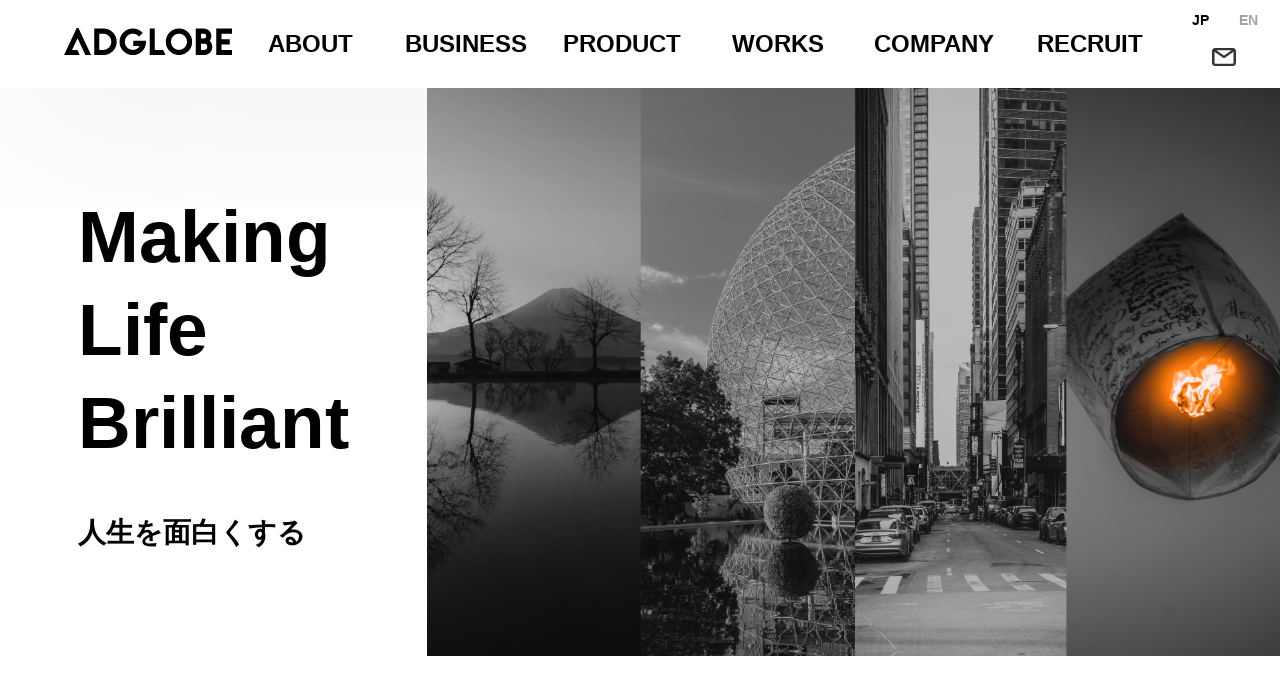

--- FILE ---
content_type: text/html
request_url: http://adglobe.co.jp/ja/
body_size: 13940
content:
<!DOCTYPE html><html lang="ja" dir="ltr"><head><meta charSet="utf-8"/><meta name="viewport" content="width=device-width, initial-scale=1"/><link rel="stylesheet" href="/_next/static/css/26671768006d814e.css" crossorigin="" data-precedence="next"/><link rel="preload" as="script" fetchPriority="low" href="/_next/static/chunks/webpack-8ff317ccdf458475.js" crossorigin=""/><script src="/_next/static/chunks/fd9d1056-625da432d8ff833a.js" async="" crossorigin=""></script><script src="/_next/static/chunks/8069-7cd2dd53122ae1ae.js" async="" crossorigin=""></script><script src="/_next/static/chunks/main-app-306c058eb773c3d7.js" async="" crossorigin=""></script><script src="/_next/static/chunks/6342-08733f972baba1f3.js" async=""></script><script src="/_next/static/chunks/703-2adef7efc9075f96.js" async=""></script><script src="/_next/static/chunks/7804-5945593e26634612.js" async=""></script><script src="/_next/static/chunks/8228-496cf91aa65ee117.js" async=""></script><script src="/_next/static/chunks/app/(homepage)/%5Blng%5D/layout-2de525320a0d2b26.js" async=""></script><script src="/_next/static/chunks/2959-5c9f8c17b82b69ca.js" async=""></script><script src="/_next/static/chunks/1575-50d94dcbb962cbfb.js" async=""></script><script src="/_next/static/chunks/app/(homepage)/%5Blng%5D/page-f43a5a569c552787.js" async=""></script><title>株式会社アドグローブ</title><meta name="description" content="スマホ・ゲームアプリ開発、システム開発などITに関するトータルソリューションをご提供します。"/><meta name="keywords" content="web開発,webシステム開発,業務システム開発,スマホアプリ開発,ゲーム開発,ai,ar,vr,機械学習,php,mysql,java,unity"/><meta name="robots" content="max-video-preview:-1, max-image-preview:large, max-snippet:-1"/><link rel="canonical" href="https://adglobe.co.jp/ja/"/><link rel="alternate" hrefLang="ja" href="https://adglobe.co.jp/ja/"/><link rel="alternate" hrefLang="en" href="https://adglobe.co.jp/en/"/><link rel="alternate" hrefLang="zh-tw" href="https://adglobe.co.jp/tw/"/><meta property="og:title" content="株式会社アドグローブ"/><meta property="og:description" content="スマホ・ゲームアプリ開発、システム開発などITに関するトータルソリューションをご提供します。"/><meta property="og:url" content="https://adglobe.co.jp/ja/"/><meta property="og:site_name" content="株式会社アドグローブ"/><meta property="og:locale" content="ja_JP"/><meta property="og:image" content="https://adglobe.co.jp/images/ogp/ogp.png"/><meta property="og:image:alt" content="株式会社アドグローブ"/><meta property="og:type" content="website"/><meta name="twitter:card" content="summary_large_image"/><meta name="twitter:site" content="https://adglobe.co.jp/ja/"/><meta name="twitter:title" content="株式会社アドグローブ"/><meta name="twitter:description" content="スマホ・ゲームアプリ開発、システム開発などITに関するトータルソリューションをご提供します。"/><meta name="twitter:image" content="https://adglobe.co.jp/images/ogp/ogp.png"/><script src="/_next/static/chunks/polyfills-c67a75d1b6f99dc8.js" crossorigin="" noModule=""></script></head><body><!--$!--><template data-dgst="BAILOUT_TO_CLIENT_SIDE_RENDERING"></template><!--/$--><div class="flex min-h-screen flex-col"><header id="header-h" class="fixed z-30 h-12 w-full bg-white shadow-[0_1px_200px_rgba(0,_0,_0,_0.1)] lg:h-[88px]"><nav class="flex h-full w-full items-center justify-between"><a class="ml-4 hidden lg:ml-16 lg:block" href="/ja/"><div class="h-8 w-[168px]"><img alt="adglobe" loading="lazy" width="168" height="32" decoding="async" data-nimg="1" class="h-auto w-full" style="color:transparent" src="/images/common/logo.svg"/></div></a><ul class="hidden h-full w-full items-center lg:flex lg:justify-end"><li class="group relative h-full w-full max-w-[176px]"><a target="_self" class="flex h-full w-full items-center justify-center" href="/ja/about/"><span class="text-2xl font-semibold tracking-normal">ABOUT</span><span class="absolute bottom-0 h-1.5 w-0 bg-gray-700 transition-all duration-500 group-hover:w-1/3"></span></a></li><li class="group relative h-full w-full max-w-[176px]"><div class="flex h-full w-full items-center justify-center"><span class="text-2xl font-semibold tracking-normal">BUSINESS</span><span class="absolute bottom-0 h-1.5 w-0 bg-black transition-all duration-500 group-hover:w-1/3"></span></div><ul class="absolute left-1/2 top-full hidden w-auto min-w-max -translate-x-1/2 items-center justify-center bg-white p-10 shadow-lg transition-opacity duration-500 group-hover:flex"><li class="pr-10 text-2xl"><a target="_self" href="/ja/business/web-app/"><span class="text-no-hover-gray font-semibold tracking-normal hover:text-black">Web&amp;APP</span></a></li><li class="border-l-2 border-solid border-gray-400 px-10 text-2xl"><a target="_self" href="/ja/business/game/"><span class="text-no-hover-gray font-semibold tracking-normal hover:text-black">GAME</span></a></li><li class="border-l-2 border-solid border-gray-400 px-10 text-2xl"><a target="_self" href="/ja/business/ec/"><span class="text-no-hover-gray font-semibold tracking-normal hover:text-black">EC</span></a></li><li class="border-l-2 border-solid border-gray-400 pl-10 pr-10 text-2xl"><a target="_self" href="/ja/business/ui-ux/"><span class="text-no-hover-gray font-semibold tracking-normal hover:text-black">UI/UX</span></a></li><li class="border-l-2 border-solid border-gray-400 pl-10 text-2xl"><a target="_self" href="/ja/business/bx-dx/"><span class="text-no-hover-gray font-semibold tracking-normal hover:text-black">BX/DX</span></a></li></ul></li><li class="group relative h-full w-full max-w-[176px]"><a target="_self" class="flex h-full w-full items-center justify-center" href="/ja/products/"><span class="text-2xl font-semibold tracking-normal">PRODUCT</span><span class="absolute bottom-0 h-1.5 w-0 bg-gray-700 transition-all duration-500 group-hover:w-1/3"></span></a></li><li class="group relative h-full w-full max-w-[176px]"><a target="_self" class="flex h-full w-full items-center justify-center" href="/ja/works_category/"><span class="text-2xl font-semibold tracking-normal">WORKS</span><span class="absolute bottom-0 h-1.5 w-0 bg-gray-700 transition-all duration-500 group-hover:w-1/3"></span></a></li><li class="group relative h-full w-full max-w-[176px]"><div class="flex h-full w-full items-center justify-center"><span class="text-2xl font-semibold tracking-normal">COMPANY</span><span class="absolute bottom-0 h-1.5 w-0 bg-black transition-all duration-500 group-hover:w-1/3"></span></div><ul class="absolute left-1/2 top-full hidden w-auto min-w-max -translate-x-1/2 items-center justify-center bg-white p-10 shadow-lg transition-opacity duration-500 group-hover:flex"><li class="pr-10 text-lg"><a target="_self" href="/ja/company/philosophy/"><span class="text-no-hover-gray font-semibold tracking-normal hover:text-black">企業理念</span></a></li><li class="border-l-2 border-solid border-gray-400 pl-10 text-lg"><a target="_self" href="/ja/company/outline/"><span class="text-no-hover-gray font-semibold tracking-normal hover:text-black">企業概要</span></a></li></ul></li><li class="group relative h-full w-full max-w-[176px]"><a target="_blank" class="flex h-full w-full items-center justify-center" href="https://recruit.adglobe.co.jp/"><span class="text-2xl font-semibold tracking-normal">RECRUIT</span><span class="absolute bottom-0 h-1.5 w-0 bg-gray-700 transition-all duration-500 group-hover:w-1/3"></span></a></li><li class="mx-4 mt-4 flex h-full flex-col items-center"><div class="flex"><a class="h-8 w-8 items-center text-center" href="/ja/"><span class="text-sm font-semibold false">JP</span></a><a class="ml-4 h-8 w-8 items-center text-center" href="/en/"><span class="text-sm font-semibold text-gray-400">EN</span></a></div><div class="flex h-10 items-center justify-center"><a href="/ja/contact/"><div class="h-6 w-6"><img alt="お問い合わせ" loading="lazy" width="24" height="24" decoding="async" data-nimg="1" class="h-auto w-full" style="color:transparent" src="/images/common/inquiry.svg"/></div></a></div></li></ul><a class="ml-4 lg:hidden" href="/ja/"><div class="h-4 w-[86px]"><img alt="adglobe" loading="lazy" width="86" height="16" decoding="async" data-nimg="1" class="h-auto w-full" style="color:transparent" src="/images/common/logo.svg"/></div></a><div class="flex items-center lg:hidden"><div class="ml-6"><a class="p-2" href="/ja/"><span class="text-sm font-semibold false">JP</span></a><a class="p-2" href="/en/"><span class="text-sm font-semibold text-gray-400">EN</span></a></div><button type="button" class="relative z-10 cursor-pointer transition-opacity duration-[250ms] ease-in-out right-0 top-0 h-12 w-12 bg-white lg:hidden" aria-label="Header Menu Button"><span class="absolute left-1/2 block h-0.5 w-1/2 -translate-x-1/2 transform top-1/3 bg-black"></span><span class="absolute left-1/2 block h-0.5 w-1/2 -translate-x-1/2 transform top-1/2 bg-black"></span><span class="absolute left-1/2 block h-0.5 w-1/2 -translate-x-1/2 transform top-2/3 bg-black"></span></button></div></nav></header><main class="mt-12 flex-grow lg:mt-[88px]"><div class="loading loading-after fixed inset-0 z-[9999] bg-white"></div><article class=""><section class="flex items-center"><div class="absolute left-0 right-0 m-auto px-16 text-center font-furuta text-white lg:static lg:text-start lg:text-black z-10"><h1 class="text-[15vw] font-bold leading-[17vw] lg:text-[5.7vw] lg:leading-[7.3vw]">Making</h1><h1 class="text-[15vw] font-bold leading-[17vw] lg:text-[5.7vw] lg:leading-[7.3vw]">Life</h1><h1 class="text-[15vw] font-bold leading-[17vw] lg:text-[5.7vw] lg:leading-[7.3vw]">Brilliant</h1><h1 class="mt-[8vw] text-[6.9vw] font-bold lg:mt-[3.3vw] lg:text-[2.2vw]">人生を面白くする</h1></div><picture class="flex basis-full lg:basis-4/6"><div class="h-full w-full lg:hidden"><img alt="home" loading="lazy" width="750" height="1248" decoding="async" data-nimg="1" class="h-auto w-full" style="color:transparent" src="/images/home/fv_home-sp.png"/></div><div class="hidden h-full w-full lg:block"><img alt="home" loading="lazy" width="1274" height="848" decoding="async" data-nimg="1" class="h-auto w-full" style="color:transparent" src="/images/home/fv_home-pc.png"/></div></picture></section></article><article class="flex w-full justify-center py-12 lg:pb-20 lg:pt-[118px]"><div class="flex w-full max-w-5xl flex-col"><section><h2 class="text-center text-3xl font-bold leading-[44px] after:mx-auto after:my-0 after:block after:h-[3px] after:w-10 after:bg-black after:content-[&#x27;&#x27;] lg:text-[43px] lg:leading-[56px] after:lg:w-20">NEWS</h2><ul class="flex flex-col gap-5 mx-4 mt-[26px]"><li class="h-auto w-full shadow-cool-gray lg:h-20"><a class="relative flex h-full w-full flex-wrap items-center bg-white px-6 pb-8 pt-6 lg:flex-nowrap lg:py-0" href="/ja/news/59/"><span class="inline-flex h-8 items-center justify-center border border-solid border-mid-gray px-4 font-tbud text-xs leading-none text-black lg:h-[21px] lg:min-w-[130px]">その他</span><time dateTime="2025-12-04" class="inline-flex min-w-[140px] items-center justify-center text-xs lg:text-sm">2025.12.04</time><div class="hidden lg:block">|</div><div class="w-full lg:hidden"></div><div class="mt-4 line-clamp-1 break-words pr-[70px] text-xs lg:mt-0 lg:pl-5 lg:text-lg">『ENDER MAGNOLIA: Bloom in the Mist』 PLAYSTATION INDIES AWARD 2025 受賞のお知らせ</div><div class="absolute right-6 ml-auto flex h-full items-center justify-center"><div class="h-5 w-4"><img alt="arrow" loading="lazy" width="16" height="20" decoding="async" data-nimg="1" class="h-auto w-full" style="color:transparent" src="/images/common/news-arrow.svg"/></div></div></a></li><li class="h-auto w-full shadow-cool-gray lg:h-20"><a class="relative flex h-full w-full flex-wrap items-center bg-white px-6 pb-8 pt-6 lg:flex-nowrap lg:py-0" href="/ja/news/58/"><span class="inline-flex h-8 items-center justify-center border border-solid border-mid-gray px-4 font-tbud text-xs leading-none text-black lg:h-[21px] lg:min-w-[130px]">その他</span><time dateTime="2025-11-27" class="inline-flex min-w-[140px] items-center justify-center text-xs lg:text-sm">2025.11.27</time><div class="hidden lg:block">|</div><div class="w-full lg:hidden"></div><div class="mt-4 line-clamp-1 break-words pr-[70px] text-xs lg:mt-0 lg:pl-5 lg:text-lg">2027年度新卒採用の募集を開始しました</div><div class="absolute right-6 ml-auto flex h-full items-center justify-center"><div class="h-5 w-4"><img alt="arrow" loading="lazy" width="16" height="20" decoding="async" data-nimg="1" class="h-auto w-full" style="color:transparent" src="/images/common/news-arrow.svg"/></div></div></a></li><li class="h-auto w-full shadow-cool-gray lg:h-20"><a class="relative flex h-full w-full flex-wrap items-center bg-white px-6 pb-8 pt-6 lg:flex-nowrap lg:py-0" href="/ja/news/57/"><span class="inline-flex h-8 items-center justify-center border border-solid border-mid-gray px-4 font-tbud text-xs leading-none text-black lg:h-[21px] lg:min-w-[130px]">その他</span><time dateTime="2025-10-14" class="inline-flex min-w-[140px] items-center justify-center text-xs lg:text-sm">2025.10.14</time><div class="hidden lg:block">|</div><div class="w-full lg:hidden"></div><div class="mt-4 line-clamp-1 break-words pr-[70px] text-xs lg:mt-0 lg:pl-5 lg:text-lg">弊社技術ブログ『ADGLOBE BLOG』がレバレジーズ株式会社様の「フリーランスHub」記事にて紹介されました</div><div class="absolute right-6 ml-auto flex h-full items-center justify-center"><div class="h-5 w-4"><img alt="arrow" loading="lazy" width="16" height="20" decoding="async" data-nimg="1" class="h-auto w-full" style="color:transparent" src="/images/common/news-arrow.svg"/></div></div></a></li><li class="h-auto w-full shadow-cool-gray lg:h-20"><a class="relative flex h-full w-full flex-wrap items-center bg-white px-6 pb-8 pt-6 lg:flex-nowrap lg:py-0" href="/ja/news/56/"><span class="inline-flex h-8 items-center justify-center border border-solid border-mid-gray px-4 font-tbud text-xs leading-none text-black lg:h-[21px] lg:min-w-[130px]">その他</span><time dateTime="2025-06-19" class="inline-flex min-w-[140px] items-center justify-center text-xs lg:text-sm">2025.06.19</time><div class="hidden lg:block">|</div><div class="w-full lg:hidden"></div><div class="mt-4 line-clamp-1 break-words pr-[70px] text-xs lg:mt-0 lg:pl-5 lg:text-lg">弊社技術ブログ『ADGLOBE BLOG』がレバレジーズ株式会社様の「レバテック」記事にて紹介されました</div><div class="absolute right-6 ml-auto flex h-full items-center justify-center"><div class="h-5 w-4"><img alt="arrow" loading="lazy" width="16" height="20" decoding="async" data-nimg="1" class="h-auto w-full" style="color:transparent" src="/images/common/news-arrow.svg"/></div></div></a></li></ul></section><div class="mt-16 flex justify-center"><a class="flex h-[45px] w-[180px] items-center justify-center bg-black text-center text-lg leading-[60px] text-white lg:h-[60px] lg:w-60 lg:text-2xl" href="/ja/news_category/">詳細を見る</a></div></div></article><article class="flex w-full justify-center py-12 lg:pb-20 lg:pt-[118px] flex-col lg:px-16"><section class="flex w-full flex-col px-4"><h2 class="text-center text-3xl font-bold leading-[44px] after:mx-auto after:my-0 after:block after:h-[3px] after:w-10 after:bg-black after:content-[&#x27;&#x27;] lg:text-[43px] lg:leading-[56px] after:lg:w-20">BUSINESS</h2><h3 class="text-center text-xl font-bold lg:text-2.5xl mt-4"><span>一流のスペシャリストが連携し、<br class="lgHide"/>最適なサービスをご提供</span></h3><div class="flex flex-col text-base tracking-wide lg:text-center lg:text-lg mt-4 lg:mt-8"><p><span>アドグローブの開発フィールドは、Webシステム、モバイルアプリ、社内システム、<br class="lgShow"/>コンシューマーゲーム、スマートフォンゲーム、VR・ARコンテンツまで多岐にわたります。<br/>一流のスペシャリストが連携し、高い技術と柔軟な発想、<br class="lgShow"/>そして「組織力」を活かしたシナジーで、最適なサービスをご提供します。</span></p></div></section><ul class="mt-8 flex flex-col gap-[72px] lg:mx-auto lg:mt-[116px] lg:max-w-[1168px] lg:flex-row lg:flex-wrap lg:justify-center lg:gap-14"><li class="w-full lg:max-w-[352px] lg:shadow-cool-gray-hover"><section class="h-full"><a class="h-full" href="/ja/business/web-app/"><picture><div class="lgShow h-auto max-w-[352px]"><img alt="business-web" loading="lazy" width="352" height="346" decoding="async" data-nimg="1" class="h-auto w-full" style="color:transparent" src="/images/home/business-web.png"/></div><div class="h-auto w-full lg:hidden"><img alt="business-web" loading="lazy" width="748" height="738" decoding="async" data-nimg="1" class="h-auto w-full" style="color:transparent" src="/images/home/business-web-sp.png"/></div></picture><div class="-mt-7 flex flex-col text-center font-furuta lg:mt-0"><h3 class="text-[30px] font-bold lg:text-[clamp(1.375rem,_0.144rem_+_1.92vw,_1.875rem)]"><span>Web&amp;APP開発</span></h3><p class="mt-4 text-[20px] lg:text-[clamp(0.813rem,_-0.263rem_+_1.68vw,_1.25rem)]"><span>常に新しい技術に挑戦し<br/>最先端をビジネスに取り入れる</span></p></div></a><a class="flex h-[45px] w-[180px] items-center justify-center bg-black text-center text-lg leading-[60px] text-white lg:h-[60px] lg:w-60 lg:text-2xl mx-auto mt-11 lg:hidden" href="/ja/business/web-app/">詳細を見る</a></section></li><li class="w-full lg:max-w-[352px] lg:shadow-cool-gray-hover"><section class="h-full"><a class="h-full lg:flex lg:flex-col-reverse" href="/ja/business/game/"><picture><div class="lgShow h-auto max-w-[352px]"><img alt="business-game" loading="lazy" width="352" height="346" decoding="async" data-nimg="1" class="h-auto w-full" style="color:transparent" src="/images/home/business-game.png"/></div><div class="h-auto w-full lg:hidden"><img alt="business-game" loading="lazy" width="748" height="738" decoding="async" data-nimg="1" class="h-auto w-full" style="color:transparent" src="/images/home/business-game-sp.png"/></div></picture><div class="-mt-7 flex flex-grow flex-col text-center font-furuta lg:mt-8"><h3 class="text-[30px] font-bold lg:text-[clamp(1.375rem,_0.144rem_+_1.92vw,_1.875rem)]"><span>GAME開発</span></h3><p class="mt-4 text-[20px] lg:text-[clamp(0.813rem,_-0.263rem_+_1.68vw,_1.25rem)]"><span>「面白い」を生み出す<br/>ゲーム開発のスペシャリストで<br/>あり続ける</span></p></div></a><a class="flex h-[45px] w-[180px] items-center justify-center bg-black text-center text-lg leading-[60px] text-white lg:h-[60px] lg:w-60 lg:text-2xl mx-auto mt-11 lg:hidden" href="/ja/business/game/">詳細を見る</a></section></li><li class="w-full lg:max-w-[352px] lg:shadow-cool-gray-hover"><section class="h-full"><a class="h-full" href="/ja/business/ec/"><picture><div class="lgShow h-auto max-w-[352px]"><img alt="business-ec" loading="lazy" width="352" height="346" decoding="async" data-nimg="1" class="h-auto w-full" style="color:transparent" src="/images/home/business-ec.png"/></div><div class="h-auto w-full lg:hidden"><img alt="business-ec" loading="lazy" width="748" height="738" decoding="async" data-nimg="1" class="h-auto w-full" style="color:transparent" src="/images/home/business-ec-sp.png"/></div></picture><div class="-mt-7 flex flex-col text-center font-furuta lg:mt-0"><h3 class="text-[30px] font-bold lg:text-[clamp(1.375rem,_0.144rem_+_1.92vw,_1.875rem)]">EC</h3><p class="mt-4 text-[20px] lg:text-[clamp(0.813rem,_-0.263rem_+_1.68vw,_1.25rem)]"><span>ストア構築だけではない<br/>D2C事業の目的達成に向けた<br/>トータルサポート</span></p></div></a><a class="flex h-[45px] w-[180px] items-center justify-center bg-black text-center text-lg leading-[60px] text-white lg:h-[60px] lg:w-60 lg:text-2xl mx-auto mt-11 lg:hidden" href="/ja/business/ec/">詳細を見る</a></section></li><li class="w-full lg:max-w-[352px] lg:shadow-cool-gray-hover"><section class="h-full"><a class="h-full lg:flex lg:flex-col-reverse" href="/ja/business/ui-ux/"><picture><div class="lgShow h-auto max-w-[352px]"><img alt="business-ui-ux" loading="lazy" width="352" height="346" decoding="async" data-nimg="1" class="h-auto w-full" style="color:transparent" src="/images/home/business-ui-ux.png"/></div><div class="h-auto w-full lg:hidden"><img alt="business-ui-ux" loading="lazy" width="750" height="742" decoding="async" data-nimg="1" class="h-auto w-full" style="color:transparent" src="/images/home/business-ui-ux-sp.png"/></div></picture><div class="-mt-7 flex flex-grow flex-col text-center font-furuta lg:mt-8"><h3 class="text-[30px] font-bold lg:text-[clamp(1.375rem,_0.144rem_+_1.92vw,_1.875rem)]">UI/UX</h3><p class="mt-4 text-[20px] lg:text-[clamp(0.813rem,_-0.263rem_+_1.68vw,_1.25rem)]"><span>デザインを通じて<br/>ユーザー体験の価値を最大化</span></p></div></a><a class="flex h-[45px] w-[180px] items-center justify-center bg-black text-center text-lg leading-[60px] text-white lg:h-[60px] lg:w-60 lg:text-2xl mx-auto mt-11 lg:hidden" href="/ja/business/ui-ux/">詳細を見る</a></section></li><li class="w-full lg:max-w-[352px] lg:shadow-cool-gray-hover"><section class="h-full"><a class="h-full" href="/ja/business/bx-dx/"><picture><div class="lgShow h-auto max-w-[352px]"><img alt="business-bx-dx" loading="lazy" width="352" height="346" decoding="async" data-nimg="1" class="h-auto w-full" style="color:transparent" src="/images/home/business-bx-dx.png"/></div><div class="h-auto w-full lg:hidden"><img alt="business-bx-dx" loading="lazy" width="748" height="738" decoding="async" data-nimg="1" class="h-auto w-full" style="color:transparent" src="/images/home/business-bx-dx-sp.png"/></div></picture><div class="-mt-7 flex flex-col text-center font-furuta lg:mt-0"><h3 class="text-[30px] font-bold lg:text-[clamp(1.375rem,_0.144rem_+_1.92vw,_1.875rem)]">BX/DX</h3><p class="mt-4 text-[20px] lg:text-[clamp(0.813rem,_-0.263rem_+_1.68vw,_1.25rem)]"><span>最適解を共創し、<br/> 成果へ導く</span></p></div></a><a class="flex h-[45px] w-[180px] items-center justify-center bg-black text-center text-lg leading-[60px] text-white lg:h-[60px] lg:w-60 lg:text-2xl mx-auto mt-11 lg:hidden" href="/ja/business/bx-dx/">詳細を見る</a></section></li></ul></article><article class="flex w-full justify-center py-12 lg:pb-20 lg:pt-[118px]"><section class="flex w-full flex-col"><h2 class="text-center text-3xl font-bold leading-[44px] after:mx-auto after:my-0 after:block after:h-[3px] after:w-10 after:bg-black after:content-[&#x27;&#x27;] lg:text-[43px] lg:leading-[56px] after:lg:w-20">PRODUCT</h2><h3 class="text-center text-xl font-bold lg:text-2.5xl mt-4">世の中のニーズを追求</h3><div class="flex flex-col text-base tracking-wide lg:text-center lg:text-lg mt-4 px-4 lg:mt-8"><p>システム開発・ゲーム開発の実績が豊富だからこそ、実現できたプロダクトのご紹介</p></div><picture class="mt-8 lg:mt-16"><div class="lgShow h-auto w-full"><img alt="home__product" loading="lazy" width="1919" height="480" decoding="async" data-nimg="1" class="h-auto w-full" style="color:transparent" src="/images/home/product-image.png"/></div><div class="lgHide h-auto w-full"><img alt="home__product" loading="lazy" width="750" height="512" decoding="async" data-nimg="1" class="h-auto w-full" style="color:transparent" src="/images/home/product-image-sp.png"/></div></picture><a class="flex h-[45px] w-[180px] items-center justify-center bg-black text-center text-lg leading-[60px] text-white lg:h-[60px] lg:w-60 lg:text-2xl mx-auto mt-11" href="/ja/products/">詳細を見る</a></section></article><article class="flex w-full justify-center py-12 lg:pb-20 lg:pt-[118px]"><section class="flex w-full flex-col"><h2 class="text-center text-3xl font-bold leading-[44px] after:mx-auto after:my-0 after:block after:h-[3px] after:w-10 after:bg-black after:content-[&#x27;&#x27;] lg:text-[43px] lg:leading-[56px] after:lg:w-20">WORKS</h2><h3 class="text-center text-xl font-bold lg:text-2.5xl mt-4 px-4"><span>アドグローブが手掛けた<br class="lgHide"/>サービスのご紹介</span></h3><div class="flex flex-col text-base tracking-wide lg:text-center lg:text-lg mt-4 px-4 lg:mt-8"><p>システム開発・ゲーム開発・EC・UI/UXなど幅広いニーズにお応えすることが可能です。</p></div><div class="relative mx-auto w-[313px] lg:w-auto mx-auto mt-16"><ul class="flex w-[313px] flex-nowrap items-stretch gap-4 overflow-x-auto overscroll-x-contain p-3 snap-x snap-mandatory scroll-smooth [-ms-overflow-style:none] [scrollbar-width:none] [&amp;::-webkit-scrollbar]:hidden [&amp;&gt;*]:w-[289px] [&amp;&gt;*]:shrink-0 [&amp;&gt;*]:snap-center [&amp;&gt;*]:shadow-[0_4px_8px_0_#455B6340] lg:mx-auto lg:grid lg:w-fit lg:snap-none lg:gap-x-[42px] lg:gap-y-[40px] lg:overflow-visible lg:px-0 lg:[&amp;&gt;*]:w-[300px] lg:[&amp;&gt;*]:shrink-0" style="grid-template-columns:repeat(3, max-content)"><li class="h-auto w-[289px] lg:w-[300px]"><a href="/ja/works/132/"><picture><div class="h-[200px] w-[289px] lg:w-[300px] [&amp;_img]:h-[200px] [&amp;_img]:object-cover [&amp;_img]:object-center"><img alt="アイルミネ - 店舗受取ツール" loading="lazy" width="300" height="200" decoding="async" data-nimg="1" class="h-auto w-full" style="color:transparent" src="https://adglobe.co.jp/uploads/thumbnail_uletori_79d4586ad8.png"/></div></picture><div class="px-8 py-6"><div class="flex flex-wrap"><div class="m-[1px] flex h-[21px] items-center justify-center border border-solid border-[var(--category-color)] px-3 font-tbud text-xs tracking-normal text-[var(--category-color)]" style="--category-color:#ff40cd">BX/DX</div><div class="m-[1px] flex h-[21px] items-center justify-center border border-solid border-[var(--category-color)] px-3 font-tbud text-xs tracking-normal text-[var(--category-color)]" style="--category-color:#F1770D">EC</div><div class="m-[1px] flex h-[21px] items-center justify-center border border-solid border-[var(--category-color)] px-3 font-tbud text-xs tracking-normal text-[var(--category-color)]" style="--category-color:#409fff">Webシステム</div><div class="m-[1px] flex h-[21px] items-center justify-center border border-solid border-[var(--category-color)] px-3 font-tbud text-xs tracking-normal text-[var(--category-color)]" style="--category-color:#ff4040">インタビュー</div></div><div class="mt-2 flex flex-col"><h4 class="line-clamp-2 text-left font-tbud text-base font-bold tracking-wider">アイルミネ - 店舗受取ツール</h4><p class="mt-1 line-clamp-3 font-tbud text-sm tracking-wider">OMO戦略を加速させる「店舗受取ツール」を開発。顧客体験の向上と店舗業務の効率化を同時に実現。</p></div></div></a></li><li class="h-auto w-[289px] lg:w-[300px]"><a href="/ja/works/133/"><picture><div class="h-[200px] w-[289px] lg:w-[300px] [&amp;_img]:h-[200px] [&amp;_img]:object-cover [&amp;_img]:object-center"><img alt="アルファ電力業務システム開発" loading="lazy" width="300" height="200" decoding="async" data-nimg="1" class="h-auto w-full" style="color:transparent" src="https://adglobe.co.jp/uploads/alpha_logo_f23b8eda39.png"/></div></picture><div class="px-8 py-6"><div class="flex flex-wrap"><div class="m-[1px] flex h-[21px] items-center justify-center border border-solid border-[var(--category-color)] px-3 font-tbud text-xs tracking-normal text-[var(--category-color)]" style="--category-color:#ff40cd">BX/DX</div><div class="m-[1px] flex h-[21px] items-center justify-center border border-solid border-[var(--category-color)] px-3 font-tbud text-xs tracking-normal text-[var(--category-color)]" style="--category-color:#409fff">Webシステム</div></div><div class="mt-2 flex flex-col"><h4 class="line-clamp-2 text-left font-tbud text-base font-bold tracking-wider">アルファ電力業務システム開発</h4><p class="mt-1 line-clamp-3 font-tbud text-sm tracking-wider">電力サービス「アルファ電力」における業務システム再構築プロジェクトに参画し、顧客・契約・課金・請求・入金・代理店管理を一元化する仕組みを構築しました。
現場ヒアリングや要件整理などの上流工程から支援し、既存のAccess・Excel運用を見直したうえで、業務のDX推進を目的としたシステム設計から開発まで一貫して担当しました。</p></div></div></a></li><li class="h-auto w-[289px] lg:w-[300px]"><a href="/ja/works/131/"><picture><div class="h-[200px] w-[289px] lg:w-[300px] [&amp;_img]:h-[200px] [&amp;_img]:object-cover [&amp;_img]:object-center"><img alt="ELDEN RING NIGHTREIGN Digital Artbook &amp; Mini Soundtrack" loading="lazy" width="300" height="200" decoding="async" data-nimg="1" class="h-auto w-full" style="color:transparent" src="https://adglobe.co.jp/uploads/ELDEN_RING_NIGHTREIGN_Digital_Artbook_and_Mini_Soundtrack_5f1473cd89.png"/></div></picture><div class="px-8 py-6"><div class="flex flex-wrap"><div class="m-[1px] flex h-[21px] items-center justify-center border border-solid border-[var(--category-color)] px-3 font-tbud text-xs tracking-normal text-[var(--category-color)]" style="--category-color:#ff3355">ゲーム</div></div><div class="mt-2 flex flex-col"><h4 class="line-clamp-2 text-left font-tbud text-base font-bold tracking-wider">ELDEN RING NIGHTREIGN Digital Artbook &amp; Mini Soundtrack</h4><p class="mt-1 line-clamp-3 font-tbud text-sm tracking-wider">ELDEN RING NIGHTREIGN デジタルアートブック＆サウンドトラックアプリの開発に協力しました。　
©Bandai Namco Entertainment Inc. / ©2025 FromSoftwarenc.</p></div></div></a></li><li class="h-auto w-[289px] lg:w-[300px]"><a href="/ja/works/130/"><picture><div class="h-[200px] w-[289px] lg:w-[300px] [&amp;_img]:h-[200px] [&amp;_img]:object-cover [&amp;_img]:object-center"><img alt="TRIBE NINE（トライブナイン）" loading="lazy" width="300" height="200" decoding="async" data-nimg="1" class="h-auto w-full" style="color:transparent" src="https://adglobe.co.jp/uploads/TRIBE_NINE_2c143c98d3.png"/></div></picture><div class="px-8 py-6"><div class="flex flex-wrap"><div class="m-[1px] flex h-[21px] items-center justify-center border border-solid border-[var(--category-color)] px-3 font-tbud text-xs tracking-normal text-[var(--category-color)]" style="--category-color:#ff3355">ゲーム</div></div><div class="mt-2 flex flex-col"><h4 class="line-clamp-2 text-left font-tbud text-base font-bold tracking-wider">TRIBE NINE（トライブナイン）</h4><p class="mt-1 line-clamp-3 font-tbud text-sm tracking-wider">iOS、Androidのエフェクトを担当させていただきました。</p></div></div></a></li><li class="h-auto w-[289px] lg:w-[300px]"><a href="/ja/works/129/"><picture><div class="h-[200px] w-[289px] lg:w-[300px] [&amp;_img]:h-[200px] [&amp;_img]:object-cover [&amp;_img]:object-center"><img alt="Wizardry Variants Daphne（ウィザードリィ ヴァリアンツ ダフネ）" loading="lazy" width="300" height="200" decoding="async" data-nimg="1" class="h-auto w-full" style="color:transparent" src="https://adglobe.co.jp/uploads/Wizardry_Variants_Daphne_970eb51de0.png"/></div></picture><div class="px-8 py-6"><div class="flex flex-wrap"><div class="m-[1px] flex h-[21px] items-center justify-center border border-solid border-[var(--category-color)] px-3 font-tbud text-xs tracking-normal text-[var(--category-color)]" style="--category-color:#ff3355">ゲーム</div></div><div class="mt-2 flex flex-col"><h4 class="line-clamp-2 text-left font-tbud text-base font-bold tracking-wider">Wizardry Variants Daphne（ウィザードリィ ヴァリアンツ ダフネ）</h4><p class="mt-1 line-clamp-3 font-tbud text-sm tracking-wider">『Wizardry Variants Daphne』は、往年の名作RPG「Wizardry」シリーズの系譜を継ぐ、シリーズ完全新作のスマートフォン向け3DダンジョンRPGです。 オールドスタイルの3DダンジョンRPGのプレイサイクルを踏襲したゲームシステムとなっており、 プレイヤーは町での育成や補給とダンジョンでのバトルやアイテム収集を繰り返して「奈落」と呼ばれるダンジョンの奥へと進んでいきます。 敵との戦闘はコマンドバトルで進行し、プレイヤーを含めた最大6人の編成で、呪文やスキルを駆使した戦略性の高いバトルを楽しむことができます。</p></div></div></a></li><li class="h-auto w-[289px] lg:w-[300px]"><a href="/ja/works/128/"><picture><div class="h-[200px] w-[289px] lg:w-[300px] [&amp;_img]:h-[200px] [&amp;_img]:object-cover [&amp;_img]:object-center"><img alt="デジタルお祝い花　-推し活支援サービス" loading="lazy" width="300" height="200" decoding="async" data-nimg="1" class="h-auto w-full" style="color:transparent" src="https://adglobe.co.jp/uploads/iwaihana_d5a3dfef6e.png"/></div></picture><div class="px-8 py-6"><div class="flex flex-wrap"><div class="m-[1px] flex h-[21px] items-center justify-center border border-solid border-[var(--category-color)] px-3 font-tbud text-xs tracking-normal text-[var(--category-color)]" style="--category-color:#409fff">Webシステム</div><div class="m-[1px] flex h-[21px] items-center justify-center border border-solid border-[var(--category-color)] px-3 font-tbud text-xs tracking-normal text-[var(--category-color)]" style="--category-color:#F1770D">EC</div></div><div class="mt-2 flex flex-col"><h4 class="line-clamp-2 text-left font-tbud text-base font-bold tracking-wider">デジタルお祝い花　-推し活支援サービス</h4><p class="mt-1 line-clamp-3 font-tbud text-sm tracking-wider">『デジタルお祝い花』はキングレコード様と協業し、弊社で開発を担当した、推しのアーティストを直接応援できるサービスです。ファンが「お祝い花」を購入することで、WEBやライブ会場にてお名前入りのお祝い花として掲示されます。アーティストへの応援をデジタルで表現し、ファンとしての満足感を存分に味わっていただけるサービスです。

従来、イベント終了後に廃棄されるお花が課題となっていました。せっかくの応援の気持ちが「ロス」となってしまうことを防ぎ、持続可能な応援文化を生み出すのがデジタルお祝い花です。

実物のお花を贈る文化を見直し、デジタル化することで、廃棄物を減らしながら応援の熱意を形にする新しい選択肢をご提供します。

▼実施実績
ヒプノシスマイク様/イヤホンズ様/カリスマ de ステージ様/カリスマ様
※順不同</p></div></div></a></li></ul><div class="pointer-events-none absolute inset-y-0 left-[-2px] w-1 bg-white lg:hidden"></div><div class="pointer-events-none absolute inset-y-0 right-[-2px] w-1 bg-white lg:hidden"></div></div><a class="flex h-[45px] w-[180px] items-center justify-center bg-black text-center text-lg leading-[60px] text-white lg:h-[60px] lg:w-60 lg:text-2xl mx-auto mt-11" href="/ja/works_category/">詳細を見る</a></section></article><article class="flex w-full justify-center py-12 lg:pb-20 lg:pt-[118px] lg:!pt-[0px]"><section class="flex w-full flex-col"><h3 class="text-center text-xl font-bold lg:text-2.5xl mt-4 px-4"><span>お客様の声</span></h3><div class="flex flex-col text-base tracking-wide lg:text-center lg:text-lg mt-4 px-4 lg:mt-8"><p>弊社サービスをご利用いただいたお客様の事例をインタビュー形式でご紹介します。</p></div><div class="relative mx-auto w-[313px] lg:w-auto mx-auto mt-16"><ul class="flex w-[313px] flex-nowrap items-stretch gap-4 overflow-x-auto overscroll-x-contain p-3 snap-x snap-mandatory scroll-smooth [-ms-overflow-style:none] [scrollbar-width:none] [&amp;::-webkit-scrollbar]:hidden [&amp;&gt;*]:w-[289px] [&amp;&gt;*]:shrink-0 [&amp;&gt;*]:snap-center [&amp;&gt;*]:shadow-[0_4px_8px_0_#455B6340] lg:mx-auto lg:grid lg:w-fit lg:snap-none lg:gap-x-[42px] lg:gap-y-[40px] lg:overflow-visible lg:px-0 lg:[&amp;&gt;*]:w-[300px] lg:[&amp;&gt;*]:shrink-0" style="grid-template-columns:repeat(1, max-content)"><li class="h-auto w-[289px] lg:w-[300px]"><a href="/ja/works/132/"><picture><div class="h-[200px] w-[289px] lg:w-[300px] [&amp;_img]:h-[200px] [&amp;_img]:object-cover [&amp;_img]:object-center"><img alt="アイルミネ - 店舗受取ツール" loading="lazy" width="300" height="200" decoding="async" data-nimg="1" class="h-auto w-full" style="color:transparent" src="https://adglobe.co.jp/uploads/thumbnail_uletori_79d4586ad8.png"/></div></picture><div class="px-8 py-6"><div class="flex flex-wrap"><div class="m-[1px] flex h-[21px] items-center justify-center border border-solid border-[var(--category-color)] px-3 font-tbud text-xs tracking-normal text-[var(--category-color)]" style="--category-color:#ff40cd">BX/DX</div><div class="m-[1px] flex h-[21px] items-center justify-center border border-solid border-[var(--category-color)] px-3 font-tbud text-xs tracking-normal text-[var(--category-color)]" style="--category-color:#F1770D">EC</div><div class="m-[1px] flex h-[21px] items-center justify-center border border-solid border-[var(--category-color)] px-3 font-tbud text-xs tracking-normal text-[var(--category-color)]" style="--category-color:#409fff">Webシステム</div><div class="m-[1px] flex h-[21px] items-center justify-center border border-solid border-[var(--category-color)] px-3 font-tbud text-xs tracking-normal text-[var(--category-color)]" style="--category-color:#ff4040">インタビュー</div></div><div class="mt-2 flex flex-col"><h4 class="line-clamp-2 text-left font-tbud text-base font-bold tracking-wider">アイルミネ - 店舗受取ツール</h4><p class="mt-1 line-clamp-3 font-tbud text-sm tracking-wider">OMO戦略を加速させる「店舗受取ツール」を開発。顧客体験の向上と店舗業務の効率化を同時に実現。</p></div></div></a></li></ul><div class="pointer-events-none absolute inset-y-0 left-[-2px] w-1 bg-white lg:hidden"></div><div class="pointer-events-none absolute inset-y-0 right-[-2px] w-1 bg-white lg:hidden"></div></div><a class="flex h-[45px] w-[180px] items-center justify-center bg-black text-center text-lg leading-[60px] text-white lg:h-[60px] lg:w-60 lg:text-2xl mx-auto mt-11" href="/ja/works_category/interview/">詳細を見る</a></section></article><article class="flex w-full justify-center py-12 lg:pb-20 lg:pt-[118px] bg-light-gray"><section class="flex w-full flex-col"><h2 class="text-center text-3xl font-bold leading-[44px] after:mx-auto after:my-0 after:block after:h-[3px] after:w-10 after:bg-black after:content-[&#x27;&#x27;] lg:text-[43px] lg:leading-[56px] after:lg:w-20">ABOUT</h2><h3 class="text-center text-xl font-bold lg:text-2.5xl mt-4">私たちの強み</h3><div class="flex flex-col text-base tracking-wide lg:text-center lg:text-lg mx-6 mt-4 lg:mt-8"><span>上場企業から中小企業、外資系企業まで業種業界問わず、10年以上お客様の課題を解決してきました。</span></div><picture class="mt-8 px-0 lg:mt-[116px]"><div class="lgShow m-auto h-auto w-full lg:max-w-[992px]"><img alt="home__about" loading="lazy" width="1984" height="960" decoding="async" data-nimg="1" class="h-auto w-full" style="color:transparent" src="/images/home/about-image.png"/></div><div class="lgHide h-auto w-full"><img alt="home__about" loading="lazy" width="750" height="512" decoding="async" data-nimg="1" class="h-auto w-full" style="color:transparent" src="/images/home/about-image-sp.png"/></div></picture><a class="flex h-[45px] w-[180px] items-center justify-center bg-black text-center text-lg leading-[60px] text-white lg:h-[60px] lg:w-60 lg:text-2xl mx-auto mt-11 lg:mt-[84px]" href="/ja/about/">詳細を見る</a></section></article><article class="flex w-full justify-center py-12 lg:pb-20 lg:pt-[118px] bg-light-gray"><section class="flex w-full flex-col"><h2 class="text-center text-3xl font-bold leading-[44px] after:mx-auto after:my-0 after:block after:h-[3px] after:w-10 after:bg-black after:content-[&#x27;&#x27;] lg:text-[43px] lg:leading-[56px] after:lg:w-20">COMPANY</h2><h3 class="text-center text-xl font-bold lg:text-2.5xl mt-4"><span>関わる人、すべての<br class="lgHide"/>“人生を面白く”したい。</span></h3><picture class="mt-8 lg:mt-16"><div class="lgShow h-auto w-full"><img alt="home__company" loading="lazy" width="1919" height="480" decoding="async" data-nimg="1" class="h-auto w-full" style="color:transparent" src="/images/home/company_pc.png"/></div><div class="lgHide h-auto w-full"><img alt="home__company" loading="lazy" width="750" height="512" decoding="async" data-nimg="1" class="h-auto w-full" style="color:transparent" src="/images/home/company_sp.png"/></div></picture><div class="mx-auto mt-8 flex flex-col justify-center gap-10 lg:mt-16 lg:flex-row lg:gap-16"><a class="flex h-[45px] w-[180px] items-center justify-center bg-black text-center text-lg leading-[60px] text-white lg:h-[60px] lg:w-60 lg:text-2xl" href="/ja/company/philosophy/">企業理念</a><a class="flex h-[45px] w-[180px] items-center justify-center bg-black text-center text-lg leading-[60px] text-white lg:h-[60px] lg:w-60 lg:text-2xl" href="/ja/company/outline/">会社概要</a></div></section></article><article class="flex w-full justify-center py-12 lg:pb-20 lg:pt-[118px] mb-16"><section class="flex w-full flex-col"><h2 class="text-center text-3xl font-bold leading-[44px] after:mx-auto after:my-0 after:block after:h-[3px] after:w-10 after:bg-black after:content-[&#x27;&#x27;] lg:text-[43px] lg:leading-[56px] after:lg:w-20">CONTACT</h2><div class="flex flex-col text-base tracking-wide lg:text-center lg:text-lg mx-auto mt-4 lg:mt-8"><p>お問い合わせ・ご相談はこちらから</p></div><a class="flex h-[45px] w-[180px] items-center justify-center bg-black text-center text-lg leading-[60px] text-white lg:h-[60px] lg:w-60 lg:text-2xl mx-auto mt-11" href="/ja/contact/">お問い合わせ</a></section></article></main><footer class="flex w-full justify-center bg-black pb-8 tracking-[1px] lg:pb-4"><div class="relative w-full max-w-5xl px-3"><button type="button" class="absolute left-1/2 top-0 flex h-20 w-20 -translate-x-1/2 -translate-y-1/2 rotate-[45deg] scale-[0.71] transform cursor-pointer items-center justify-center border border-black bg-white"><div class="h-[25px] w-[14px] -rotate-[45deg]"><img alt="画面トップへ移動" loading="lazy" width="14" height="25" decoding="async" data-nimg="1" class="h-auto w-full" style="color:transparent" src="/images/common/arrow.svg"/></div></button><div class="mt-8 inline-block"><a href="/ja/"><div class="h-[20px] w-[126px]"><img alt="adglobe" loading="lazy" width="126" height="20" decoding="async" data-nimg="1" class="h-auto w-full" style="color:transparent" src="/images/common/footer-logo.png"/></div></a></div><dl class="mt-6 grid w-full grid-cols-2 gap-4 border-y border-solid border-mid-gray py-4 text-2xs leading-normal text-mid-gray lg:grid-cols-3 lg:text-sm"><div class="flex w-full flex-col"><dt><span>東京本社</span></dt><dd><div><span>〒150-0011<br/>東京都渋谷区東 1-26-20<br/>東京建物東渋谷ビル 6F</span></div></dd></div><div class="flex w-full flex-col"><dt><span>大阪オフィス</span></dt><dd><div><span>〒530-0003<br/>大阪府大阪市北区堂島 2-4-27<br/>JRWD堂島タワー 18F</span></div></dd></div><div class="flex w-full flex-col"><dt><span>札幌スタジオ</span></dt><dd><div><span>〒060-0063<br/>北海道札幌市中央区南3条西<br class="lgHide"/>8-2-1<br/>SAKURA-S3</span></div></dd></div></dl><nav class="mt-8"><ul class="flex items-center justify-center text-2xs text-white lg:text-sm"><li><a class="mr-4 underline" href="/ja/company/outline/">企業概要</a></li><li class="flex items-center before:block before:h-[1em] before:w-[2px] before:bg-mid-gray before:content-[&#x27;&#x27;]"><a class="mx-4 underline" href="/ja/contact/">お問い合わせ</a></li><li class="flex items-center before:block before:h-[1em] before:w-[2px] before:bg-mid-gray before:content-[&#x27;&#x27;]"><a class="ml-4 underline" href="/ja/privacy-policy/">プライバシーポリシー</a></li></ul></nav><div class="relative mt-8 flex w-full max-w-5xl flex-col lg:mt-4 lg:flex-row lg:items-end"><ul class="flex items-center justify-center lg:justify-start"><li class="flex h-10 w-10 items-center justify-center"><a target="_blank" rel="noopener noreferrer" href="https://twitter.com/adglobe_jp"><div class="h-5 w-5"><img alt="X" loading="lazy" width="20" height="20" decoding="async" data-nimg="1" class="h-auto w-full" style="color:transparent" src="/images/common/logo_twitter.png"/></div></a></li><li class="ml-8 h-10 w-10 lg:ml-2"><a target="_blank" rel="noopener noreferrer" href="https://blog.adglobe.co.jp/"><div class="h-10 w-10"><img alt="adglobeBlog" loading="lazy" width="40" height="40" decoding="async" data-nimg="1" class="h-auto w-full" style="color:transparent" src="/images/common/logo_hatenaBlog.svg"/></div></a></li></ul><address class="mt-4 flex justify-center text-[11px] not-italic text-gray-400 lg:absolute lg:left-1/2 lg:mt-0 lg:-translate-x-1/2 lg:text-base">©2026 ADGLOBE Inc.</address><div class="absolute bottom-0 left-0 lg:left-auto lg:right-0"><a target="_blank" rel="noopener noreferrer" href="https://privacymark.jp/"><div class="h-16 w-16 lg:hidden"><img alt="Privacymark" loading="lazy" width="64" height="64" decoding="async" data-nimg="1" class="h-auto w-full" style="color:transparent" src="/images/common/icon_privacymark.png"/></div><div class="hidden h-20 w-20 lg:block"><img alt="Privacymark" loading="lazy" width="80" height="80" decoding="async" data-nimg="1" class="h-auto w-full" style="color:transparent" src="/images/common/icon_privacymark.png"/></div></a></div></div></div></footer></div><script src="/_next/static/chunks/webpack-8ff317ccdf458475.js" crossorigin="" async=""></script><script>(self.__next_f=self.__next_f||[]).push([0]);self.__next_f.push([2,null])</script><script>self.__next_f.push([1,"0:\"$L1\"\n"])</script><script>self.__next_f.push([1,"2:HL[\"/_next/static/css/26671768006d814e.css\",\"style\",{\"crossOrigin\":\"\"}]\n"])</script><script>self.__next_f.push([1,"3:I[7690,[],\"\"]\n7:I[5613,[],\"\"]\n8:I[1778,[],\"\"]\ne:I[8955,[],\"\"]\n9:{\"fontFamily\":\"system-ui,\\\"Segoe UI\\\",Roboto,Helvetica,Arial,sans-serif,\\\"Apple Color Emoji\\\",\\\"Segoe UI Emoji\\\"\",\"height\":\"100vh\",\"textAlign\":\"center\",\"display\":\"flex\",\"flexDirection\":\"column\",\"alignItems\":\"center\",\"justifyContent\":\"center\"}\na:{\"display\":\"inline-block\",\"margin\":\"0 20px 0 0\",\"padding\":\"0 23px 0 0\",\"fontSize\":24,\"fontWeight\":500,\"verticalAlign\":\"top\",\"lineHeight\":\"49px\"}\nb:{\"display\":\"inline-block\"}\nc:{\"fontSize\":14,\"fontWeigh"])</script><script>self.__next_f.push([1,"t\":400,\"lineHeight\":\"49px\",\"margin\":0}\nf:[]\n"])</script><script>self.__next_f.push([1,"1:[null,[\"$\",\"$L3\",null,{\"buildId\":\"srh9uFsstMjVCM-XWz07j\",\"assetPrefix\":\"\",\"initialCanonicalUrl\":\"/ja/\",\"initialTree\":[\"\",{\"children\":[\"(homepage)\",{\"children\":[[\"lng\",\"ja\",\"d\"],{\"children\":[\"__PAGE__?{\\\"lng\\\":\\\"ja\\\"}\",{}]},\"$undefined\",\"$undefined\",true]}]}],\"initialSeedData\":[\"\",{\"children\":[\"(homepage)\",{\"children\":[[\"lng\",\"ja\",\"d\"],{\"children\":[\"__PAGE__\",{},[\"$L4\",\"$L5\",null]]},[null,\"$L6\",null]]},[\"$\",\"$L7\",null,{\"parallelRouterKey\":\"children\",\"segmentPath\":[\"children\",\"(homepage)\",\"children\"],\"loading\":\"$undefined\",\"loadingStyles\":\"$undefined\",\"loadingScripts\":\"$undefined\",\"hasLoading\":false,\"error\":\"$undefined\",\"errorStyles\":\"$undefined\",\"errorScripts\":\"$undefined\",\"template\":[\"$\",\"$L8\",null,{}],\"templateStyles\":\"$undefined\",\"templateScripts\":\"$undefined\",\"notFound\":[[\"$\",\"title\",null,{\"children\":\"404: This page could not be found.\"}],[\"$\",\"div\",null,{\"style\":{\"fontFamily\":\"system-ui,\\\"Segoe UI\\\",Roboto,Helvetica,Arial,sans-serif,\\\"Apple Color Emoji\\\",\\\"Segoe UI Emoji\\\"\",\"height\":\"100vh\",\"textAlign\":\"center\",\"display\":\"flex\",\"flexDirection\":\"column\",\"alignItems\":\"center\",\"justifyContent\":\"center\"},\"children\":[\"$\",\"div\",null,{\"children\":[[\"$\",\"style\",null,{\"dangerouslySetInnerHTML\":{\"__html\":\"body{color:#000;background:#fff;margin:0}.next-error-h1{border-right:1px solid rgba(0,0,0,.3)}@media (prefers-color-scheme:dark){body{color:#fff;background:#000}.next-error-h1{border-right:1px solid rgba(255,255,255,.3)}}\"}}],[\"$\",\"h1\",null,{\"className\":\"next-error-h1\",\"style\":{\"display\":\"inline-block\",\"margin\":\"0 20px 0 0\",\"padding\":\"0 23px 0 0\",\"fontSize\":24,\"fontWeight\":500,\"verticalAlign\":\"top\",\"lineHeight\":\"49px\"},\"children\":\"404\"}],[\"$\",\"div\",null,{\"style\":{\"display\":\"inline-block\"},\"children\":[\"$\",\"h2\",null,{\"style\":{\"fontSize\":14,\"fontWeight\":400,\"lineHeight\":\"49px\",\"margin\":0},\"children\":\"This page could not be found.\"}]}]]}]}]],\"notFoundStyles\":[],\"styles\":[[\"$\",\"link\",\"0\",{\"rel\":\"stylesheet\",\"href\":\"/_next/static/css/26671768006d814e.css\",\"precedence\":\"next\",\"crossOrigin\":\"\"}]]}]]},[\"$\",\"$L7\",null,{\"parallelRouterKey\":\"children\",\"segmentPath\":[\"children\"],\"loading\":\"$undefined\",\"loadingStyles\":\"$undefined\",\"loadingScripts\":\"$undefined\",\"hasLoading\":false,\"error\":\"$undefined\",\"errorStyles\":\"$undefined\",\"errorScripts\":\"$undefined\",\"template\":[\"$\",\"$L8\",null,{}],\"templateStyles\":\"$undefined\",\"templateScripts\":\"$undefined\",\"notFound\":[[\"$\",\"title\",null,{\"children\":\"404: This page could not be found.\"}],[\"$\",\"div\",null,{\"style\":\"$9\",\"children\":[\"$\",\"div\",null,{\"children\":[[\"$\",\"style\",null,{\"dangerouslySetInnerHTML\":{\"__html\":\"body{color:#000;background:#fff;margin:0}.next-error-h1{border-right:1px solid rgba(0,0,0,.3)}@media (prefers-color-scheme:dark){body{color:#fff;background:#000}.next-error-h1{border-right:1px solid rgba(255,255,255,.3)}}\"}}],[\"$\",\"h1\",null,{\"className\":\"next-error-h1\",\"style\":\"$a\",\"children\":\"404\"}],[\"$\",\"div\",null,{\"style\":\"$b\",\"children\":[\"$\",\"h2\",null,{\"style\":\"$c\",\"children\":\"This page could not be found.\"}]}]]}]}]],\"notFoundStyles\":[],\"styles\":null}]],\"initialHead\":[false,\"$Ld\"],\"globalErrorComponent\":\"$e\",\"missingSlots\":\"$Wf\"}]]\n"])</script><script>self.__next_f.push([1,"10:I[6962,[\"6342\",\"static/chunks/6342-08733f972baba1f3.js\",\"703\",\"static/chunks/703-2adef7efc9075f96.js\",\"7804\",\"static/chunks/7804-5945593e26634612.js\",\"8228\",\"static/chunks/8228-496cf91aa65ee117.js\",\"4839\",\"static/chunks/app/(homepage)/%5Blng%5D/layout-2de525320a0d2b26.js\"],\"TypekitLoader\"]\n11:\"$Sreact.suspense\"\n12:I[4948,[\"6342\",\"static/chunks/6342-08733f972baba1f3.js\",\"703\",\"static/chunks/703-2adef7efc9075f96.js\",\"7804\",\"static/chunks/7804-5945593e26634612.js\",\"8228\",\"static/chunks/8228-496cf91aa65ee117"])</script><script>self.__next_f.push([1,".js\",\"4839\",\"static/chunks/app/(homepage)/%5Blng%5D/layout-2de525320a0d2b26.js\"],\"SiteAnalytics\"]\n13:I[2555,[\"6342\",\"static/chunks/6342-08733f972baba1f3.js\",\"703\",\"static/chunks/703-2adef7efc9075f96.js\",\"7804\",\"static/chunks/7804-5945593e26634612.js\",\"8228\",\"static/chunks/8228-496cf91aa65ee117.js\",\"4839\",\"static/chunks/app/(homepage)/%5Blng%5D/layout-2de525320a0d2b26.js\"],\"LanguageProvider\"]\n14:I[1691,[\"6342\",\"static/chunks/6342-08733f972baba1f3.js\",\"703\",\"static/chunks/703-2adef7efc9075f96.js\",\"7804\",\"stat"])</script><script>self.__next_f.push([1,"ic/chunks/7804-5945593e26634612.js\",\"8228\",\"static/chunks/8228-496cf91aa65ee117.js\",\"4839\",\"static/chunks/app/(homepage)/%5Blng%5D/layout-2de525320a0d2b26.js\"],\"WorksCategoryProvider\"]\n15:I[6467,[\"6342\",\"static/chunks/6342-08733f972baba1f3.js\",\"703\",\"static/chunks/703-2adef7efc9075f96.js\",\"7804\",\"static/chunks/7804-5945593e26634612.js\",\"8228\",\"static/chunks/8228-496cf91aa65ee117.js\",\"4839\",\"static/chunks/app/(homepage)/%5Blng%5D/layout-2de525320a0d2b26.js\"],\"NewsCategoryProvider\"]\n16:I[4617,[\"6342\",\"static/"])</script><script>self.__next_f.push([1,"chunks/6342-08733f972baba1f3.js\",\"703\",\"static/chunks/703-2adef7efc9075f96.js\",\"7804\",\"static/chunks/7804-5945593e26634612.js\",\"8228\",\"static/chunks/8228-496cf91aa65ee117.js\",\"4839\",\"static/chunks/app/(homepage)/%5Blng%5D/layout-2de525320a0d2b26.js\"],\"MainHeader\"]\n18:I[8220,[\"6342\",\"static/chunks/6342-08733f972baba1f3.js\",\"703\",\"static/chunks/703-2adef7efc9075f96.js\",\"7804\",\"static/chunks/7804-5945593e26634612.js\",\"8228\",\"static/chunks/8228-496cf91aa65ee117.js\",\"4839\",\"static/chunks/app/(homepage)/%5Blng%5D"])</script><script>self.__next_f.push([1,"/layout-2de525320a0d2b26.js\"],\"MainFooter\"]\n17:[\"lng\",\"ja\",\"d\"]\n"])</script><script>self.__next_f.push([1,"6:[\"$\",\"html\",null,{\"lang\":\"ja\",\"dir\":\"ltr\",\"children\":[[\"$\",\"$L10\",null,{\"kitId\":\"tfs4gyr\"}],[\"$\",\"$L10\",null,{\"kitId\":\"kmd6rtp\"}],[\"$\",\"body\",null,{\"children\":[[\"$\",\"$11\",null,{\"children\":[\"$\",\"$L12\",null,{}]}],[\"$\",\"$L13\",null,{\"lng\":\"ja\",\"children\":[\"$\",\"$L14\",null,{\"data\":{\"web-system\":{\"id\":\"web-system\",\"name\":\"Webシステム\",\"color\":\"#409fff\",\"sortOrder\":1},\"app\":{\"id\":\"app\",\"name\":\"アプリ\",\"color\":\"#2db991\",\"sortOrder\":2},\"ec\":{\"id\":\"ec\",\"name\":\"EC\",\"color\":\"#F1770D\",\"sortOrder\":3},\"game\":{\"id\":\"game\",\"name\":\"ゲーム\",\"color\":\"#ff3355\",\"sortOrder\":4},\"uiuxdesign\":{\"id\":\"uiuxdesign\",\"name\":\"UI/UXデザイン\",\"color\":\"#808080\",\"sortOrder\":5},\"ai\":{\"id\":\"ai\",\"name\":\"AI\",\"color\":\"#21d9d9\",\"sortOrder\":6},\"vr-ar-xr\":{\"id\":\"vr-ar-xr\",\"name\":\"VR/AR/XR\",\"color\":\"#8066ff\",\"sortOrder\":7},\"bxdx\":{\"id\":\"bxdx\",\"name\":\"BX/DX\",\"color\":\"#ff40cd\",\"sortOrder\":8},\"interview\":{\"id\":\"interview\",\"name\":\"インタビュー\",\"color\":\"#ff4040\",\"sortOrder\":9}},\"children\":[\"$\",\"$L15\",null,{\"data\":{\"1\":{\"id\":\"1\",\"name\":\"その他\",\"sortOrder\":1},\"2\":{\"id\":\"2\",\"name\":\"コーポレート\",\"sortOrder\":2}},\"children\":[\"$\",\"div\",null,{\"className\":\"flex min-h-screen flex-col\",\"children\":[[\"$\",\"$L16\",null,{}],[\"$\",\"main\",null,{\"className\":\"mt-12 flex-grow lg:mt-[88px]\",\"children\":[\"$\",\"$L7\",null,{\"parallelRouterKey\":\"children\",\"segmentPath\":[\"children\",\"(homepage)\",\"children\",\"$17\",\"children\"],\"loading\":\"$undefined\",\"loadingStyles\":\"$undefined\",\"loadingScripts\":\"$undefined\",\"hasLoading\":false,\"error\":\"$undefined\",\"errorStyles\":\"$undefined\",\"errorScripts\":\"$undefined\",\"template\":[\"$\",\"$L8\",null,{}],\"templateStyles\":\"$undefined\",\"templateScripts\":\"$undefined\",\"notFound\":\"$undefined\",\"notFoundStyles\":\"$undefined\",\"styles\":null}]}],[\"$\",\"$L18\",null,{}]]}]}]}]}]]}]]}]\n"])</script><script>self.__next_f.push([1,"d:[[\"$\",\"meta\",\"0\",{\"name\":\"viewport\",\"content\":\"width=device-width, initial-scale=1\"}],[\"$\",\"meta\",\"1\",{\"charSet\":\"utf-8\"}],[\"$\",\"title\",\"2\",{\"children\":\"株式会社アドグローブ\"}],[\"$\",\"meta\",\"3\",{\"name\":\"description\",\"content\":\"スマホ・ゲームアプリ開発、システム開発などITに関するトータルソリューションをご提供します。\"}],[\"$\",\"meta\",\"4\",{\"name\":\"keywords\",\"content\":\"web開発,webシステム開発,業務システム開発,スマホアプリ開発,ゲーム開発,ai,ar,vr,機械学習,php,mysql,java,unity\"}],[\"$\",\"meta\",\"5\",{\"name\":\"robots\",\"content\":\"max-video-preview:-1, max-image-preview:large, max-snippet:-1\"}],[\"$\",\"link\",\"6\",{\"rel\":\"canonical\",\"href\":\"https://adglobe.co.jp/ja/\"}],[\"$\",\"link\",\"7\",{\"rel\":\"alternate\",\"hrefLang\":\"ja\",\"href\":\"https://adglobe.co.jp/ja/\"}],[\"$\",\"link\",\"8\",{\"rel\":\"alternate\",\"hrefLang\":\"en\",\"href\":\"https://adglobe.co.jp/en/\"}],[\"$\",\"link\",\"9\",{\"rel\":\"alternate\",\"hrefLang\":\"zh-tw\",\"href\":\"https://adglobe.co.jp/tw/\"}],[\"$\",\"meta\",\"10\",{\"property\":\"og:title\",\"content\":\"株式会社アドグローブ\"}],[\"$\",\"meta\",\"11\",{\"property\":\"og:description\",\"content\":\"スマホ・ゲームアプリ開発、システム開発などITに関するトータルソリューションをご提供します。\"}],[\"$\",\"meta\",\"12\",{\"property\":\"og:url\",\"content\":\"https://adglobe.co.jp/ja/\"}],[\"$\",\"meta\",\"13\",{\"property\":\"og:site_name\",\"content\":\"株式会社アドグローブ\"}],[\"$\",\"meta\",\"14\",{\"property\":\"og:locale\",\"content\":\"ja_JP\"}],[\"$\",\"meta\",\"15\",{\"property\":\"og:image\",\"content\":\"https://adglobe.co.jp/images/ogp/ogp.png\"}],[\"$\",\"meta\",\"16\",{\"property\":\"og:image:alt\",\"content\":\"株式会社アドグローブ\"}],[\"$\",\"meta\",\"17\",{\"property\":\"og:type\",\"content\":\"website\"}],[\"$\",\"meta\",\"18\",{\"name\":\"twitter:card\",\"content\":\"summary_large_image\"}],[\"$\",\"meta\",\"19\",{\"name\":\"twitter:site\",\"content\":\"https://adglobe.co.jp/ja/\"}],[\"$\",\"meta\",\"20\",{\"name\":\"twitter:title\",\"content\":\"株式会社アドグローブ\"}],[\"$\",\"meta\",\"21\",{\"name\":\"twitter:description\",\"content\":\"スマホ・ゲームアプリ開発、システム開発などITに関するトータルソリューションをご提供します。\"}],[\"$\",\"meta\",\"22\",{\"name\":\"twitter:image\",\"content\":\"https://adglobe.co.jp/images/ogp/ogp.png\"}]]\n"])</script><script>self.__next_f.push([1,"4:null\n"])</script><script>self.__next_f.push([1,"19:I[6396,[\"6342\",\"static/chunks/6342-08733f972baba1f3.js\",\"703\",\"static/chunks/703-2adef7efc9075f96.js\",\"2959\",\"static/chunks/2959-5c9f8c17b82b69ca.js\",\"8228\",\"static/chunks/8228-496cf91aa65ee117.js\",\"1575\",\"static/chunks/1575-50d94dcbb962cbfb.js\",\"1962\",\"static/chunks/app/(homepage)/%5Blng%5D/page-f43a5a569c552787.js\"],\"FadeInLayout\"]\n1a:I[1250,[\"6342\",\"static/chunks/6342-08733f972baba1f3.js\",\"703\",\"static/chunks/703-2adef7efc9075f96.js\",\"2959\",\"static/chunks/2959-5c9f8c17b82b69ca.js\",\"8228\",\"static/chunk"])</script><script>self.__next_f.push([1,"s/8228-496cf91aa65ee117.js\",\"1575\",\"static/chunks/1575-50d94dcbb962cbfb.js\",\"1962\",\"static/chunks/app/(homepage)/%5Blng%5D/page-f43a5a569c552787.js\"],\"Top\"]\n"])</script><script>self.__next_f.push([1,"5:[\"$\",\"$L19\",null,{\"children\":[\"$\",\"$L1a\",null,{\"newsData\":[{\"id\":\"59\",\"category\":\"1\",\"date\":\"$D2025-12-04T00:00:00.000Z\",\"title\":\"『ENDER MAGNOLIA: Bloom in the Mist』 PLAYSTATION INDIES AWARD 2025 受賞のお知らせ\"},{\"id\":\"58\",\"category\":\"1\",\"date\":\"$D2025-11-27T00:00:00.000Z\",\"title\":\"2027年度新卒採用の募集を開始しました\"},{\"id\":\"57\",\"category\":\"1\",\"date\":\"$D2025-10-14T00:00:00.000Z\",\"title\":\"弊社技術ブログ『ADGLOBE BLOG』がレバレジーズ株式会社様の「フリーランスHub」記事にて紹介されました\"},{\"id\":\"56\",\"category\":\"1\",\"date\":\"$D2025-06-19T00:00:00.000Z\",\"title\":\"弊社技術ブログ『ADGLOBE BLOG』がレバレジーズ株式会社様の「レバテック」記事にて紹介されました\"}],\"worksData\":[{\"id\":\"132\",\"title\":\"アイルミネ - 店舗受取ツール\",\"description\":\"OMO戦略を加速させる「店舗受取ツール」を開発。顧客体験の向上と店舗業務の効率化を同時に実現。\",\"imagePath\":\"https://adglobe.co.jp/uploads/thumbnail_uletori_79d4586ad8.png\",\"categories\":[\"bxdx\",\"ec\",\"web-system\",\"interview\"]},{\"id\":\"133\",\"title\":\"アルファ電力業務システム開発\",\"description\":\"電力サービス「アルファ電力」における業務システム再構築プロジェクトに参画し、顧客・契約・課金・請求・入金・代理店管理を一元化する仕組みを構築しました。\\n現場ヒアリングや要件整理などの上流工程から支援し、既存のAccess・Excel運用を見直したうえで、業務のDX推進を目的としたシステム設計から開発まで一貫して担当しました。\",\"imagePath\":\"https://adglobe.co.jp/uploads/alpha_logo_f23b8eda39.png\",\"categories\":[\"bxdx\",\"web-system\"]},{\"id\":\"131\",\"title\":\"ELDEN RING NIGHTREIGN Digital Artbook \u0026 Mini Soundtrack\",\"description\":\"ELDEN RING NIGHTREIGN デジタルアートブック＆サウンドトラックアプリの開発に協力しました。　\\n©Bandai Namco Entertainment Inc. / ©2025 FromSoftwarenc.\",\"imagePath\":\"https://adglobe.co.jp/uploads/ELDEN_RING_NIGHTREIGN_Digital_Artbook_and_Mini_Soundtrack_5f1473cd89.png\",\"categories\":[\"game\"]},{\"id\":\"130\",\"title\":\"TRIBE NINE（トライブナイン）\",\"description\":\"iOS、Androidのエフェクトを担当させていただきました。\",\"imagePath\":\"https://adglobe.co.jp/uploads/TRIBE_NINE_2c143c98d3.png\",\"categories\":[\"game\"]},{\"id\":\"129\",\"title\":\"Wizardry Variants Daphne（ウィザードリィ ヴァリアンツ ダフネ）\",\"description\":\"『Wizardry Variants Daphne』は、往年の名作RPG「Wizardry」シリーズの系譜を継ぐ、シリーズ完全新作のスマートフォン向け3DダンジョンRPGです。 オールドスタイルの3DダンジョンRPGのプレイサイクルを踏襲したゲームシステムとなっており、 プレイヤーは町での育成や補給とダンジョンでのバトルやアイテム収集を繰り返して「奈落」と呼ばれるダンジョンの奥へと進んでいきます。 敵との戦闘はコマンドバトルで進行し、プレイヤーを含めた最大6人の編成で、呪文やスキルを駆使した戦略性の高いバトルを楽しむことができます。\",\"imagePath\":\"https://adglobe.co.jp/uploads/Wizardry_Variants_Daphne_970eb51de0.png\",\"categories\":[\"game\"]},{\"id\":\"128\",\"title\":\"デジタルお祝い花　-推し活支援サービス\",\"description\":\"『デジタルお祝い花』はキングレコード様と協業し、弊社で開発を担当した、推しのアーティストを直接応援できるサービスです。ファンが「お祝い花」を購入することで、WEBやライブ会場にてお名前入りのお祝い花として掲示されます。アーティストへの応援をデジタルで表現し、ファンとしての満足感を存分に味わっていただけるサービスです。\\n\\n従来、イベント終了後に廃棄されるお花が課題となっていました。せっかくの応援の気持ちが「ロス」となってしまうことを防ぎ、持続可能な応援文化を生み出すのがデジタルお祝い花です。\\n\\n実物のお花を贈る文化を見直し、デジタル化することで、廃棄物を減らしながら応援の熱意を形にする新しい選択肢をご提供します。\\n\\n▼実施実績\\nヒプノシスマイク様/イヤホンズ様/カリスマ de ステージ様/カリスマ様\\n※順不同\",\"imagePath\":\"https://adglobe.co.jp/uploads/iwaihana_d5a3dfef6e.png\",\"categories\":[\"web-system\",\"ec\"]}],\"interviewsData\":[{\"id\":\"132\",\"title\":\"アイルミネ - 店舗受取ツール\",\"description\":\"OMO戦略を加速させる「店舗受取ツール」を開発。顧客体験の向上と店舗業務の効率化を同時に実現。\",\"imagePath\":\"https://adglobe.co.jp/uploads/thumbnail_uletori_79d4586ad8.png\",\"categories\":[\"bxdx\",\"ec\",\"web-system\",\"interview\"]}]}]}]\n"])</script><script>self.__next_f.push([1,""])</script></body></html>

--- FILE ---
content_type: text/css
request_url: http://adglobe.co.jp/_next/static/css/26671768006d814e.css
body_size: 11168
content:
/*
! tailwindcss v3.4.1 | MIT License | https://tailwindcss.com
*/*,:after,:before{box-sizing:border-box;border:0 solid #e5e7eb}:after,:before{--tw-content:""}:host,html{line-height:1.5;-webkit-text-size-adjust:100%;-moz-tab-size:4;-o-tab-size:4;tab-size:4;font-family:ui-sans-serif,system-ui,sans-serif,Apple Color Emoji,Segoe UI Emoji,Segoe UI Symbol,Noto Color Emoji;font-feature-settings:normal;font-variation-settings:normal;-webkit-tap-highlight-color:transparent}body{margin:0;line-height:inherit}hr{height:0;color:inherit;border-top-width:1px}abbr:where([title]){-webkit-text-decoration:underline dotted;text-decoration:underline dotted}h1,h2,h3,h4,h5,h6{font-size:inherit;font-weight:inherit}a{color:inherit;text-decoration:inherit}b,strong{font-weight:bolder}code,kbd,pre,samp{font-family:ui-monospace,SFMono-Regular,Menlo,Monaco,Consolas,Liberation Mono,Courier New,monospace;font-feature-settings:normal;font-variation-settings:normal;font-size:1em}small{font-size:80%}sub,sup{font-size:75%;line-height:0;position:relative;vertical-align:baseline}sub{bottom:-.25em}sup{top:-.5em}table{text-indent:0;border-color:inherit;border-collapse:collapse}button,input,optgroup,select,textarea{font-family:inherit;font-feature-settings:inherit;font-variation-settings:inherit;font-size:100%;font-weight:inherit;line-height:inherit;color:inherit;margin:0;padding:0}button,select{text-transform:none}[type=button],[type=reset],[type=submit],button{-webkit-appearance:button;background-color:transparent;background-image:none}:-moz-focusring{outline:auto}:-moz-ui-invalid{box-shadow:none}progress{vertical-align:baseline}::-webkit-inner-spin-button,::-webkit-outer-spin-button{height:auto}[type=search]{-webkit-appearance:textfield;outline-offset:-2px}::-webkit-search-decoration{-webkit-appearance:none}::-webkit-file-upload-button{-webkit-appearance:button;font:inherit}summary{display:list-item}blockquote,dd,dl,figure,h1,h2,h3,h4,h5,h6,hr,p,pre{margin:0}fieldset{margin:0}fieldset,legend{padding:0}menu,ol,ul{list-style:none;margin:0;padding:0}dialog{padding:0}textarea{resize:vertical}input::-moz-placeholder,textarea::-moz-placeholder{opacity:1;color:#9ca3af}input::placeholder,textarea::placeholder{opacity:1;color:#9ca3af}[role=button],button{cursor:pointer}:disabled{cursor:default}audio,canvas,embed,iframe,img,object,svg,video{display:block;vertical-align:middle}img,video{max-width:100%;height:auto}[hidden]{display:none}*{box-sizing:border-box;backface-visibility:hidden}html{scroll-behavior:smooth;--tw-bg-opacity:1;background-color:rgb(255 255 255/var(--tw-bg-opacity))}body{width:100%;overflow-wrap:break-word;font-family:futura-pt,tbudgothic-std,sans-serif;font-weight:400;font-feature-settings:"pkna" 1}h1,h2,h3,h4,h5,h6{font-weight:600}*,:after,:before{--tw-border-spacing-x:0;--tw-border-spacing-y:0;--tw-translate-x:0;--tw-translate-y:0;--tw-rotate:0;--tw-skew-x:0;--tw-skew-y:0;--tw-scale-x:1;--tw-scale-y:1;--tw-pan-x: ;--tw-pan-y: ;--tw-pinch-zoom: ;--tw-scroll-snap-strictness:proximity;--tw-gradient-from-position: ;--tw-gradient-via-position: ;--tw-gradient-to-position: ;--tw-ordinal: ;--tw-slashed-zero: ;--tw-numeric-figure: ;--tw-numeric-spacing: ;--tw-numeric-fraction: ;--tw-ring-inset: ;--tw-ring-offset-width:0px;--tw-ring-offset-color:#fff;--tw-ring-color:rgba(59,130,246,.5);--tw-ring-offset-shadow:0 0 #0000;--tw-ring-shadow:0 0 #0000;--tw-shadow:0 0 #0000;--tw-shadow-colored:0 0 #0000;--tw-blur: ;--tw-brightness: ;--tw-contrast: ;--tw-grayscale: ;--tw-hue-rotate: ;--tw-invert: ;--tw-saturate: ;--tw-sepia: ;--tw-drop-shadow: ;--tw-backdrop-blur: ;--tw-backdrop-brightness: ;--tw-backdrop-contrast: ;--tw-backdrop-grayscale: ;--tw-backdrop-hue-rotate: ;--tw-backdrop-invert: ;--tw-backdrop-opacity: ;--tw-backdrop-saturate: ;--tw-backdrop-sepia: }::backdrop{--tw-border-spacing-x:0;--tw-border-spacing-y:0;--tw-translate-x:0;--tw-translate-y:0;--tw-rotate:0;--tw-skew-x:0;--tw-skew-y:0;--tw-scale-x:1;--tw-scale-y:1;--tw-pan-x: ;--tw-pan-y: ;--tw-pinch-zoom: ;--tw-scroll-snap-strictness:proximity;--tw-gradient-from-position: ;--tw-gradient-via-position: ;--tw-gradient-to-position: ;--tw-ordinal: ;--tw-slashed-zero: ;--tw-numeric-figure: ;--tw-numeric-spacing: ;--tw-numeric-fraction: ;--tw-ring-inset: ;--tw-ring-offset-width:0px;--tw-ring-offset-color:#fff;--tw-ring-color:rgba(59,130,246,.5);--tw-ring-offset-shadow:0 0 #0000;--tw-ring-shadow:0 0 #0000;--tw-shadow:0 0 #0000;--tw-shadow-colored:0 0 #0000;--tw-blur: ;--tw-brightness: ;--tw-contrast: ;--tw-grayscale: ;--tw-hue-rotate: ;--tw-invert: ;--tw-saturate: ;--tw-sepia: ;--tw-drop-shadow: ;--tw-backdrop-blur: ;--tw-backdrop-brightness: ;--tw-backdrop-contrast: ;--tw-backdrop-grayscale: ;--tw-backdrop-hue-rotate: ;--tw-backdrop-invert: ;--tw-backdrop-opacity: ;--tw-backdrop-saturate: ;--tw-backdrop-sepia: }.custom-header:before{visibility:hidden;position:fixed;left:0;top:0;z-index:0;display:block;height:0;width:100%;overflow:hidden;--tw-bg-opacity:1;background-color:rgb(0 0 0/var(--tw-bg-opacity));opacity:0;content:"";transition:opacity .35s,visibility .35s,height .35s}.rich-text{font-size:.875rem;line-height:1.25rem;line-height:1.625}@media (min-width:1024px){.rich-text{font-size:1rem;line-height:1.5rem}}.rich-text h1{margin-top:1rem;margin-bottom:1rem;font-size:1.875rem;line-height:2.25rem;font-weight:600}@media (min-width:1024px){.rich-text h1{font-size:2.25rem;line-height:2.5rem}}.rich-text h2{margin-top:.75rem;margin-bottom:.75rem;font-size:1.5rem;line-height:2rem;font-weight:600}@media (min-width:1024px){.rich-text h2{font-size:1.875rem;line-height:2.25rem}}.rich-text h3{margin-top:.625rem;margin-bottom:.625rem;font-size:1.25rem;line-height:1.75rem;font-weight:600}@media (min-width:1024px){.rich-text h3{font-size:1.5rem;line-height:2rem}}.rich-text h4{margin-top:.5rem;margin-bottom:.5rem;font-size:1.125rem;line-height:1.75rem;font-weight:600}@media (min-width:1024px){.rich-text h4{font-size:1.25rem;line-height:1.75rem}}.rich-text h5{margin-top:.375rem;margin-bottom:.375rem;font-size:1rem;line-height:1.5rem;font-weight:600}@media (min-width:1024px){.rich-text h5{font-size:1.125rem;line-height:1.75rem}}.rich-text h6{margin-top:.25rem;margin-bottom:.25rem;font-size:.875rem;line-height:1.25rem;font-weight:600}@media (min-width:1024px){.rich-text h6{font-size:1rem;line-height:1.5rem}}.rich-text ol,.rich-text ul{margin-left:1.25rem;list-style-position:inside;list-style-type:decimal}.rich-text ul{list-style-type:disc}.rich-text blockquote{border-left-width:4px;--tw-border-opacity:1;border-color:rgb(128 128 128/var(--tw-border-opacity));padding-left:1rem;font-style:italic}.rich-text pre{margin-top:.5rem;margin-bottom:.5rem;overflow:auto;padding:.75rem}.rich-text code,.rich-text pre{--tw-bg-opacity:1;background-color:rgb(243 244 246/var(--tw-bg-opacity))}.rich-text code{border-radius:.25rem;padding:.25rem}.rich-text blockquote strong,.rich-text li strong,.rich-text p strong{font-weight:600}.rich-text blockquote em,.rich-text li em,.rich-text p em{font-style:italic}.rich-text blockquote u,.rich-text li u,.rich-text p u{text-decoration-line:underline}.rich-text blockquote del,.rich-text li del,.rich-text p del{text-decoration-line:line-through}.rich-text a{--tw-text-opacity:1;color:rgb(0 0 0/var(--tw-text-opacity));text-decoration-line:underline}@media (min-width:1024px){.service-content-alternate:nth-child(2n){flex-direction:row-reverse}.service-content-alternate:nth-child(2n) .service-content-alternate__container{justify-content:flex-end}.service-content-alternate:nth-child(2n) .service-content-alternate__box{margin-left:auto}.service-content-alternate:nth-child(odd){flex-direction:row}.service-content-alternate:nth-child(odd) .service-content-alternate__box{margin-right:auto}}html[lang=ja] .tracking-auto{letter-spacing:2px}@media (min-width:1024px){html[lang=ja] .tracking-auto{letter-spacing:3px}}html[lang=tw] .tracking-auto{letter-spacing:2px}@media (min-width:1024px){html[lang=tw] .tracking-auto{letter-spacing:3px}}.pointer-events-none{pointer-events:none}.fixed{position:fixed}.absolute{position:absolute}.relative{position:relative}.inset-0{inset:0}.inset-y-0{top:0;bottom:0}.bottom-0{bottom:0}.left-0{left:0}.left-1\/2{left:50%}.left-8{left:2rem}.left-\[-2px\]{left:-2px}.left-\[0\]{left:0}.left-\[50\%\]{left:50%}.right-0{right:0}.right-6{right:1.5rem}.right-8{right:2rem}.right-\[-2px\]{right:-2px}.right-\[0\]{right:0}.top-0{top:0}.top-1\/2{top:50%}.top-1\/3{top:33.333333%}.top-2\/3{top:66.666667%}.top-\[80\%\]{top:80%}.top-full{top:100%}.-z-10{z-index:-10}.z-10{z-index:10}.z-30{z-index:30}.z-40{z-index:40}.z-\[9999\]{z-index:9999}.m-\[1px\]{margin:1px}.m-auto{margin:auto}.mx-4{margin-left:1rem;margin-right:1rem}.mx-6{margin-left:1.5rem;margin-right:1.5rem}.mx-auto{margin-left:auto;margin-right:auto}.my-10{margin-top:2.5rem;margin-bottom:2.5rem}.my-2{margin-top:.5rem;margin-bottom:.5rem}.my-4{margin-top:1rem;margin-bottom:1rem}.my-\[13px\]{margin-top:13px;margin-bottom:13px}.my-\[32px\]{margin-top:32px;margin-bottom:32px}.my-\[48px\]{margin-top:48px;margin-bottom:48px}.-mt-7{margin-top:-1.75rem}.mb-1{margin-bottom:.25rem}.mb-12{margin-bottom:3rem}.mb-16{margin-bottom:4rem}.mb-2{margin-bottom:.5rem}.mb-2\.5{margin-bottom:.625rem}.mb-4{margin-bottom:1rem}.mb-6{margin-bottom:1.5rem}.mb-8{margin-bottom:2rem}.mb-\[200px\]{margin-bottom:200px}.mb-\[24px\]{margin-bottom:24px}.mb-\[32px\]{margin-bottom:32px}.mb-\[48px\]{margin-bottom:48px}.mb-\[56px\]{margin-bottom:56px}.mb-\[75px\]{margin-bottom:75px}.ml-1{margin-left:.25rem}.ml-10{margin-left:2.5rem}.ml-4{margin-left:1rem}.ml-6{margin-left:1.5rem}.ml-8{margin-left:2rem}.ml-auto{margin-left:auto}.mr-0{margin-right:0}.mr-2{margin-right:.5rem}.mr-4{margin-right:1rem}.mt-1{margin-top:.25rem}.mt-10{margin-top:2.5rem}.mt-11{margin-top:2.75rem}.mt-12{margin-top:3rem}.mt-16{margin-top:4rem}.mt-2{margin-top:.5rem}.mt-2\.5{margin-top:.625rem}.mt-3{margin-top:.75rem}.mt-4{margin-top:1rem}.mt-5{margin-top:1.25rem}.mt-6{margin-top:1.5rem}.mt-8{margin-top:2rem}.mt-\[116px\]{margin-top:116px}.mt-\[12px\]{margin-top:12px}.mt-\[15px\]{margin-top:15px}.mt-\[20px\]{margin-top:20px}.mt-\[24px\]{margin-top:24px}.mt-\[26px\]{margin-top:26px}.mt-\[30px\]{margin-top:30px}.mt-\[40px\]{margin-top:40px}.mt-\[48px\]{margin-top:48px}.mt-\[50px\]{margin-top:50px}.mt-\[58px\]{margin-top:58px}.mt-\[6px\]{margin-top:6px}.mt-\[8vw\]{margin-top:8vw}.line-clamp-1{-webkit-line-clamp:1}.line-clamp-1,.line-clamp-2{overflow:hidden;display:-webkit-box;-webkit-box-orient:vertical}.line-clamp-2{-webkit-line-clamp:2}.line-clamp-3{overflow:hidden;display:-webkit-box;-webkit-box-orient:vertical;-webkit-line-clamp:3}.block{display:block}.inline-block{display:inline-block}.inline{display:inline}.flex{display:flex}.inline-flex{display:inline-flex}.table{display:table}.grid{display:grid}.contents{display:contents}.list-item{display:list-item}.hidden{display:none}.h-0{height:0}.h-0\.5{height:.125rem}.h-1{height:.25rem}.h-1\.5{height:.375rem}.h-10{height:2.5rem}.h-12{height:3rem}.h-14{height:3.5rem}.h-16{height:4rem}.h-20{height:5rem}.h-28{height:7rem}.h-4{height:1rem}.h-5{height:1.25rem}.h-6{height:1.5rem}.h-8{height:2rem}.h-\[10px\]{height:10px}.h-\[124px\]{height:124px}.h-\[130px\]{height:130px}.h-\[200px\]{height:200px}.h-\[20px\]{height:20px}.h-\[21px\]{height:21px}.h-\[248px\]{height:248px}.h-\[25px\]{height:25px}.h-\[27\.077px\]{height:27.077px}.h-\[32px\]{height:32px}.h-\[336px\]{height:336px}.h-\[45px\]{height:45px}.h-\[55px\]{height:55px}.h-auto{height:auto}.h-full{height:100%}.max-h-0{max-height:0}.max-h-screen{max-height:100vh}.min-h-20{min-height:5rem}.min-h-\[200px\]{min-height:200px}.min-h-\[336px\]{min-height:336px}.min-h-screen{min-height:100vh}.w-0{width:0}.w-1{width:.25rem}.w-1\/2{width:50%}.w-1\/5{width:20%}.w-10{width:2.5rem}.w-12{width:3rem}.w-16{width:4rem}.w-20{width:5rem}.w-28{width:7rem}.w-4{width:1rem}.w-4\/5{width:80%}.w-5{width:1.25rem}.w-6{width:1.5rem}.w-8{width:2rem}.w-\[10px\]{width:10px}.w-\[126px\]{width:126px}.w-\[14px\]{width:14px}.w-\[168px\]{width:168px}.w-\[180px\]{width:180px}.w-\[24px\]{width:24px}.w-\[289px\]{width:289px}.w-\[300px\]{width:300px}.w-\[313px\]{width:313px}.w-\[326px\]{width:326px}.w-\[380px\]{width:380px}.w-\[86px\]{width:86px}.w-\[calc\(100vw_-_42px\)\]{width:calc(100vw - 42px)}.w-auto{width:auto}.w-fit{width:-moz-fit-content;width:fit-content}.w-full{width:100%}.min-w-\[140px\]{min-width:140px}.min-w-\[5em\]{min-width:5em}.min-w-max{min-width:-moz-max-content;min-width:max-content}.max-w-5xl{max-width:64rem}.max-w-\[1000px\]{max-width:1000px}.max-w-\[176px\]{max-width:176px}.max-w-\[352px\]{max-width:352px}.max-w-full{max-width:100%}.flex-1{flex:1 1 0%}.flex-shrink-0,.shrink-0{flex-shrink:0}.flex-grow{flex-grow:1}.basis-\[10em\]{flex-basis:10em}.basis-\[18em\]{flex-basis:18em}.basis-full{flex-basis:100%}.table-auto{table-layout:auto}.-translate-x-1\/2{--tw-translate-x:-50%}.-translate-x-1\/2,.-translate-x-6{transform:translate(var(--tw-translate-x),var(--tw-translate-y)) rotate(var(--tw-rotate)) skewX(var(--tw-skew-x)) skewY(var(--tw-skew-y)) scaleX(var(--tw-scale-x)) scaleY(var(--tw-scale-y))}.-translate-x-6{--tw-translate-x:-1.5rem}.-translate-y-1\/2{--tw-translate-y:-50%}.-translate-y-1\/2,.translate-x-6{transform:translate(var(--tw-translate-x),var(--tw-translate-y)) rotate(var(--tw-rotate)) skewX(var(--tw-skew-x)) skewY(var(--tw-skew-y)) scaleX(var(--tw-scale-x)) scaleY(var(--tw-scale-y))}.translate-x-6{--tw-translate-x:1.5rem}.translate-x-\[-50\%\]{--tw-translate-x:-50%;transform:translate(var(--tw-translate-x),var(--tw-translate-y)) rotate(var(--tw-rotate)) skewX(var(--tw-skew-x)) skewY(var(--tw-skew-y)) scaleX(var(--tw-scale-x)) scaleY(var(--tw-scale-y))}.-rotate-45,.-rotate-\[45deg\]{--tw-rotate:-45deg}.-rotate-45,.-rotate-\[45deg\],.rotate-180{transform:translate(var(--tw-translate-x),var(--tw-translate-y)) rotate(var(--tw-rotate)) skewX(var(--tw-skew-x)) skewY(var(--tw-skew-y)) scaleX(var(--tw-scale-x)) scaleY(var(--tw-scale-y))}.rotate-180{--tw-rotate:180deg}.rotate-45,.rotate-\[45deg\]{--tw-rotate:45deg}.rotate-45,.rotate-\[45deg\],.scale-\[0\.71\]{transform:translate(var(--tw-translate-x),var(--tw-translate-y)) rotate(var(--tw-rotate)) skewX(var(--tw-skew-x)) skewY(var(--tw-skew-y)) scaleX(var(--tw-scale-x)) scaleY(var(--tw-scale-y))}.scale-\[0\.71\]{--tw-scale-x:0.71;--tw-scale-y:0.71}.transform{transform:translate(var(--tw-translate-x),var(--tw-translate-y)) rotate(var(--tw-rotate)) skewX(var(--tw-skew-x)) skewY(var(--tw-skew-y)) scaleX(var(--tw-scale-x)) scaleY(var(--tw-scale-y))}@keyframes fadeInUp{0%{opacity:0;transform:translate3d(0,100%,0)}to{opacity:1;transform:translateZ(0)}}.animate-fadeInUp{animation:fadeInUp 1s ease forwards}.cursor-pointer{cursor:pointer}.touch-pan-x{--tw-pan-x:pan-x;touch-action:var(--tw-pan-x) var(--tw-pan-y) var(--tw-pinch-zoom)}.resize-y{resize:vertical}.resize{resize:both}.snap-x{scroll-snap-type:x var(--tw-scroll-snap-strictness)}.snap-mandatory{--tw-scroll-snap-strictness:mandatory}.snap-start{scroll-snap-align:start}.list-inside{list-style-position:inside}.list-decimal{list-style-type:decimal}.list-disc{list-style-type:disc}.list-none{list-style-type:none}.appearance-none{-webkit-appearance:none;-moz-appearance:none;appearance:none}.grid-cols-1{grid-template-columns:repeat(1,minmax(0,1fr))}.grid-cols-2{grid-template-columns:repeat(2,minmax(0,1fr))}.grid-cols-\[max-content_1fr\]{grid-template-columns:max-content 1fr}.flex-row{flex-direction:row}.flex-row-reverse{flex-direction:row-reverse}.flex-col{flex-direction:column}.flex-wrap{flex-wrap:wrap}.flex-nowrap{flex-wrap:nowrap}.items-center{align-items:center}.items-stretch{align-items:stretch}.justify-end{justify-content:flex-end}.justify-center{justify-content:center}.justify-between{justify-content:space-between}.gap-1{gap:.25rem}.gap-10{gap:2.5rem}.gap-2{gap:.5rem}.gap-3{gap:.75rem}.gap-4{gap:1rem}.gap-5{gap:1.25rem}.gap-8{gap:2rem}.gap-\[23px\]{gap:23px}.gap-\[24px\]{gap:24px}.gap-\[72px\]{gap:72px}.gap-x-2{-moz-column-gap:.5rem;column-gap:.5rem}.gap-x-\[42px\]{-moz-column-gap:42px;column-gap:42px}.gap-y-\[32px\]{row-gap:32px}.gap-y-\[40px\]{row-gap:40px}.divide-y-\[20px\]>:not([hidden])~:not([hidden]){--tw-divide-y-reverse:0;border-top-width:calc(20px * calc(1 - var(--tw-divide-y-reverse)));border-bottom-width:calc(20px * var(--tw-divide-y-reverse))}.divide-transparent>:not([hidden])~:not([hidden]){border-color:transparent}.overflow-hidden{overflow:hidden}.overflow-x-auto{overflow-x:auto}.overflow-y-auto{overflow-y:auto}.overscroll-x-contain{overscroll-behavior-x:contain}.scroll-smooth{scroll-behavior:smooth}.whitespace-nowrap{white-space:nowrap}.whitespace-pre-wrap{white-space:pre-wrap}.break-words{overflow-wrap:break-word}.rounded{border-radius:.25rem}.rounded-full{border-radius:9999px}.rounded-sm{border-radius:.125rem}.border{border-width:1px}.border-y{border-top-width:1px}.border-b,.border-y{border-bottom-width:1px}.border-b-2{border-bottom-width:2px}.border-b-4{border-bottom-width:4px}.border-l{border-left-width:1px}.border-l-2{border-left-width:2px}.border-l-4{border-left-width:4px}.border-r{border-right-width:1px}.border-t{border-top-width:1px}.border-solid{border-style:solid}.border-\[\#cccccc\]{--tw-border-opacity:1;border-color:rgb(204 204 204/var(--tw-border-opacity))}.border-\[var\(--category-color\)\]{border-color:var(--category-color)}.border-black{--tw-border-opacity:1;border-color:rgb(0 0 0/var(--tw-border-opacity))}.border-dark-gray{--tw-border-opacity:1;border-color:rgb(51 51 51/var(--tw-border-opacity))}.border-gray-300{--tw-border-opacity:1;border-color:rgb(209 213 219/var(--tw-border-opacity))}.border-gray-400{--tw-border-opacity:1;border-color:rgb(156 163 175/var(--tw-border-opacity))}.border-mid-gray{--tw-border-opacity:1;border-color:rgb(128 128 128/var(--tw-border-opacity))}.border-mid-light-gray{--tw-border-opacity:1;border-color:rgb(204 204 204/var(--tw-border-opacity))}.border-l-black{--tw-border-opacity:1;border-left-color:rgb(0 0 0/var(--tw-border-opacity))}.bg-black{--tw-bg-opacity:1;background-color:rgb(0 0 0/var(--tw-bg-opacity))}.bg-contact-completed-gray{--tw-bg-opacity:1;background-color:rgb(242 242 242/var(--tw-bg-opacity))}.bg-gray-100{--tw-bg-opacity:1;background-color:rgb(243 244 246/var(--tw-bg-opacity))}.bg-gray-400{--tw-bg-opacity:1;background-color:rgb(156 163 175/var(--tw-bg-opacity))}.bg-gray-700{--tw-bg-opacity:1;background-color:rgb(55 65 81/var(--tw-bg-opacity))}.bg-light-gray{--tw-bg-opacity:1;background-color:rgb(245 245 245/var(--tw-bg-opacity))}.bg-table-header{--tw-bg-opacity:1;background-color:rgb(230 230 230/var(--tw-bg-opacity))}.bg-transparent{background-color:transparent}.bg-white{--tw-bg-opacity:1;background-color:rgb(255 255 255/var(--tw-bg-opacity))}.bg-\[url\(\/images\/not-found\/404_image\.svg\)\]{background-image:url(/images/not-found/404_image.svg)}.bg-\[length\:70\%\]{background-size:70%}.bg-right-bottom{background-position:100% 100%}.bg-no-repeat{background-repeat:no-repeat}.object-contain{-o-object-fit:contain;object-fit:contain}.p-0{padding:0}.p-10{padding:2.5rem}.p-2{padding:.5rem}.p-3{padding:.75rem}.p-6{padding:1.5rem}.p-\[13px\]{padding:13px}.p-\[14px\]{padding:14px}.px-0{padding-left:0;padding-right:0}.px-10{padding-left:2.5rem;padding-right:2.5rem}.px-16{padding-left:4rem;padding-right:4rem}.px-3{padding-left:.75rem;padding-right:.75rem}.px-4{padding-left:1rem;padding-right:1rem}.px-5{padding-left:1.25rem;padding-right:1.25rem}.px-6{padding-left:1.5rem;padding-right:1.5rem}.px-7{padding-left:1.75rem;padding-right:1.75rem}.px-8{padding-left:2rem;padding-right:2rem}.px-\[0\.25rem\]{padding-left:.25rem;padding-right:.25rem}.px-\[13px\]{padding-left:13px;padding-right:13px}.px-\[16px\]{padding-left:16px;padding-right:16px}.px-\[20px\]{padding-left:20px;padding-right:20px}.px-\[24px\]{padding-left:24px;padding-right:24px}.py-1{padding-top:.25rem;padding-bottom:.25rem}.py-12{padding-top:3rem;padding-bottom:3rem}.py-2{padding-top:.5rem;padding-bottom:.5rem}.py-3{padding-top:.75rem;padding-bottom:.75rem}.py-4{padding-top:1rem;padding-bottom:1rem}.py-6{padding-top:1.5rem;padding-bottom:1.5rem}.py-\[0\.1rem\]{padding-top:.1rem;padding-bottom:.1rem}.py-\[25px\]{padding-top:25px;padding-bottom:25px}.py-\[52px\]{padding-top:52px;padding-bottom:52px}.py-\[8px\]{padding-top:8px;padding-bottom:8px}.pb-1{padding-bottom:.25rem}.pb-1\.5{padding-bottom:.375rem}.pb-10{padding-bottom:2.5rem}.pb-16{padding-bottom:4rem}.pb-6{padding-bottom:1.5rem}.pb-8{padding-bottom:2rem}.pb-\[100px\]{padding-bottom:100px}.pb-\[130px\]{padding-bottom:130px}.pb-\[50px\]{padding-bottom:50px}.pb-\[80px\]{padding-bottom:80px}.pl-0{padding-left:0}.pl-10{padding-left:2.5rem}.pl-12{padding-left:3rem}.pl-4{padding-left:1rem}.pl-6{padding-left:1.5rem}.pl-8{padding-left:2rem}.pl-\[16px\]{padding-left:16px}.pl-\[42px\]{padding-left:42px}.pr-0{padding-right:0}.pr-10{padding-right:2.5rem}.pr-6{padding-right:1.5rem}.pr-\[70px\]{padding-right:70px}.pt-10{padding-top:2.5rem}.pt-2{padding-top:.5rem}.pt-6{padding-top:1.5rem}.pt-\[32px\]{padding-top:32px}.pt-\[48px\]{padding-top:48px}.pt-\[50px\]{padding-top:50px}.pt-\[62px\]{padding-top:62px}.text-left{text-align:left}.text-center{text-align:center}.text-right{text-align:right}.text-justify{text-align:justify}.align-top{vertical-align:top}.align-middle{vertical-align:middle}.font-furuta{font-family:futura-pt,sans-serif}.font-sans{font-family:ui-sans-serif,system-ui,sans-serif,Apple Color Emoji,Segoe UI Emoji,Segoe UI Symbol,Noto Color Emoji}.font-tbud{font-family:tbudgothic-std,sans-serif}.\!text-base{font-size:1rem!important;line-height:1.5rem!important}.text-1\.5xs{font-size:.6875rem}.text-2xl{font-size:1.5rem;line-height:2rem}.text-2xs{font-size:.625rem}.text-3xl{font-size:1.875rem;line-height:2.25rem}.text-6xl{font-size:3.75rem;line-height:1}.text-\[11px\]{font-size:11px}.text-\[13px\]{font-size:13px}.text-\[14px\]{font-size:14px}.text-\[15px\]{font-size:15px}.text-\[15vw\]{font-size:15vw}.text-\[18px\]{font-size:18px}.text-\[20px\]{font-size:20px}.text-\[30px\]{font-size:30px}.text-\[50px\]{font-size:50px}.text-\[6\.9vw\]{font-size:6.9vw}.text-\[min\(7\.8vw\2c _32px\)\]{font-size:min(7.8vw,32px)}.text-base{font-size:1rem;line-height:1.5rem}.text-lg{font-size:1.125rem;line-height:1.75rem}.text-sm{font-size:.875rem;line-height:1.25rem}.text-xl{font-size:1.25rem;line-height:1.75rem}.text-xs{font-size:.75rem;line-height:1rem}.font-\[450\]{font-weight:450}.font-bold{font-weight:700}.font-light{font-weight:300}.font-medium{font-weight:500}.font-normal{font-weight:400}.font-semibold{font-weight:600}.italic{font-style:italic}.not-italic{font-style:normal}.leading-5{line-height:1.25rem}.leading-7{line-height:1.75rem}.leading-\[15px\]{line-height:15px}.leading-\[17vw\]{line-height:17vw}.leading-\[44px\]{line-height:44px}.leading-\[50px\]{line-height:50px}.leading-\[55px\]{line-height:55px}.leading-\[60px\]{line-height:60px}.leading-none{line-height:1}.leading-normal{line-height:1.5}.leading-relaxed{line-height:1.625}.leading-tight{line-height:1.25}.tracking-\[1px\]{letter-spacing:1px}.tracking-\[3px\]{letter-spacing:3px}.tracking-extra-wide{letter-spacing:.1875em}.tracking-normal{letter-spacing:0}.tracking-wide{letter-spacing:.025em}.tracking-wider{letter-spacing:.05em}.tracking-widest{letter-spacing:.1em}.text-\[\#808080\]{--tw-text-opacity:1;color:rgb(128 128 128/var(--tw-text-opacity))}.text-\[\#ff0000\]{--tw-text-opacity:1;color:rgb(255 0 0/var(--tw-text-opacity))}.text-\[var\(--category-color\)\]{color:var(--category-color)}.text-black{--tw-text-opacity:1;color:rgb(0 0 0/var(--tw-text-opacity))}.text-error{--tw-text-opacity:1;color:rgb(204 0 0/var(--tw-text-opacity))}.text-gray-400{--tw-text-opacity:1;color:rgb(156 163 175/var(--tw-text-opacity))}.text-mid-gray{--tw-text-opacity:1;color:rgb(128 128 128/var(--tw-text-opacity))}.text-no-hover-gray{--tw-text-opacity:1;color:rgb(170 170 170/var(--tw-text-opacity))}.text-silver-gray{--tw-text-opacity:1;color:rgb(149 149 149/var(--tw-text-opacity))}.text-white{--tw-text-opacity:1;color:rgb(255 255 255/var(--tw-text-opacity))}.underline{text-decoration-line:underline}.line-through{text-decoration-line:line-through}.placeholder-\[\#cccccc\]::-moz-placeholder{--tw-placeholder-opacity:1;color:rgb(204 204 204/var(--tw-placeholder-opacity))}.placeholder-\[\#cccccc\]::placeholder{--tw-placeholder-opacity:1;color:rgb(204 204 204/var(--tw-placeholder-opacity))}.opacity-0{opacity:0}.opacity-90{opacity:.9}.shadow-\[0_1px_200px_rgba\(0\2c _0\2c _0\2c _0\.1\)\]{--tw-shadow:0 1px 200px rgba(0,0,0,.1);--tw-shadow-colored:0 1px 200px var(--tw-shadow-color);box-shadow:var(--tw-ring-offset-shadow,0 0 #0000),var(--tw-ring-shadow,0 0 #0000),var(--tw-shadow)}.shadow-cool-gray{--tw-shadow:0px 4px 16px rgba(69,91,99,.08);--tw-shadow-colored:0px 4px 16px var(--tw-shadow-color)}.shadow-cool-gray,.shadow-cool-gray-hover{box-shadow:var(--tw-ring-offset-shadow,0 0 #0000),var(--tw-ring-shadow,0 0 #0000),var(--tw-shadow)}.shadow-cool-gray-hover{--tw-shadow:0px 4px 16px rgba(69,91,99,.25);--tw-shadow-colored:0px 4px 16px var(--tw-shadow-color)}.shadow-lg{--tw-shadow:0 10px 15px -3px rgba(0,0,0,.1),0 4px 6px -4px rgba(0,0,0,.1);--tw-shadow-colored:0 10px 15px -3px var(--tw-shadow-color),0 4px 6px -4px var(--tw-shadow-color);box-shadow:var(--tw-ring-offset-shadow,0 0 #0000),var(--tw-ring-shadow,0 0 #0000),var(--tw-shadow)}.outline-none{outline:2px solid transparent;outline-offset:2px}.outline{outline-style:solid}.filter{filter:var(--tw-blur) var(--tw-brightness) var(--tw-contrast) var(--tw-grayscale) var(--tw-hue-rotate) var(--tw-invert) var(--tw-saturate) var(--tw-sepia) var(--tw-drop-shadow)}.transition-all{transition-property:all;transition-timing-function:cubic-bezier(.4,0,.2,1);transition-duration:.15s}.transition-opacity{transition-property:opacity;transition-timing-function:cubic-bezier(.4,0,.2,1);transition-duration:.15s}.duration-500{transition-duration:.5s}.duration-\[250ms\]{transition-duration:.25s}.ease-in-out{transition-timing-function:cubic-bezier(.4,0,.2,1)}.lgShow{display:none}@media (min-width:1024px){.lgShow{display:block}.lgHide{display:none}}.\[-ms-overflow-style\:none\]{-ms-overflow-style:none}.\[scrollbar-width\:none\]{scrollbar-width:none}.loading{animation:none;opacity:1}.wf-active .loading-after{animation:fadeInShow .3s linear;opacity:0;pointer-events:none}@keyframes fadeInShow{0%{opacity:1}30%{opacity:1}to{opacity:0}}.marker\:text-sm ::marker{font-size:.875rem;line-height:1.25rem}.marker\:font-bold ::marker{font-weight:700}.marker\:leading-relaxed ::marker{line-height:1.625}.marker\:content-\[\'\30FB\'\] ::marker{--tw-content:"・";content:var(--tw-content)}.marker\:text-sm::marker{font-size:.875rem;line-height:1.25rem}.marker\:font-bold::marker{font-weight:700}.marker\:leading-relaxed::marker{line-height:1.625}.marker\:content-\[\'\30FB\'\]::marker{--tw-content:"・";content:var(--tw-content)}.before\:absolute:before{content:var(--tw-content);position:absolute}.before\:-bottom-\[4px\]:before{content:var(--tw-content);bottom:-4px}.before\:bottom-0:before{content:var(--tw-content);bottom:0}.before\:left-0:before{content:var(--tw-content);left:0}.before\:left-1\/2:before{content:var(--tw-content);left:50%}.before\:top-0:before{content:var(--tw-content);top:0}.before\:top-1\/2:before{content:var(--tw-content);top:50%}.before\:mx-2:before{content:var(--tw-content);margin-left:.5rem;margin-right:.5rem}.before\:block:before{content:var(--tw-content);display:block}.before\:h-\[1em\]:before{content:var(--tw-content);height:1em}.before\:h-\[1px\]:before{content:var(--tw-content);height:1px}.before\:h-\[4px\]:before{content:var(--tw-content);height:4px}.before\:min-h-\[22px\]:before{content:var(--tw-content);min-height:22px}.before\:w-12:before{content:var(--tw-content);width:3rem}.before\:w-\[100vw\]:before{content:var(--tw-content);width:100vw}.before\:w-\[2px\]:before{content:var(--tw-content);width:2px}.before\:w-\[7px\]:before{content:var(--tw-content);width:7px}.before\:w-full:before{content:var(--tw-content);width:100%}.before\:min-w-\[22px\]:before{content:var(--tw-content);min-width:22px}.before\:-translate-x-16:before{--tw-translate-x:-4rem}.before\:-translate-x-16:before,.before\:translate-x-\[-50\%\]:before{content:var(--tw-content);transform:translate(var(--tw-translate-x),var(--tw-translate-y)) rotate(var(--tw-rotate)) skewX(var(--tw-skew-x)) skewY(var(--tw-skew-y)) scaleX(var(--tw-scale-x)) scaleY(var(--tw-scale-y))}.before\:translate-x-\[-50\%\]:before{--tw-translate-x:-50%}.before\:translate-y-1\/2:before{--tw-translate-y:50%}.before\:translate-y-1\/2:before,.before\:translate-y-\[-100\%\]:before{content:var(--tw-content);transform:translate(var(--tw-translate-x),var(--tw-translate-y)) rotate(var(--tw-rotate)) skewX(var(--tw-skew-x)) skewY(var(--tw-skew-y)) scaleX(var(--tw-scale-x)) scaleY(var(--tw-scale-y))}.before\:translate-y-\[-100\%\]:before{--tw-translate-y:-100%}.before\:border:before{content:var(--tw-content);border-width:1px}.before\:border-\[\#cccccc\]:before{content:var(--tw-content);--tw-border-opacity:1;border-color:rgb(204 204 204/var(--tw-border-opacity))}.before\:bg-black:before{content:var(--tw-content);--tw-bg-opacity:1;background-color:rgb(0 0 0/var(--tw-bg-opacity))}.before\:bg-mid-gray:before{content:var(--tw-content);--tw-bg-opacity:1;background-color:rgb(128 128 128/var(--tw-bg-opacity))}.before\:bg-silver-gray:before{content:var(--tw-content);--tw-bg-opacity:1;background-color:rgb(149 149 149/var(--tw-bg-opacity))}.before\:bg-\[url\(\/images\/icon\/navigation\/triangle\.svg\)\]:before{content:var(--tw-content);background-image:url(/images/icon/navigation/triangle.svg)}.before\:bg-contain:before{content:var(--tw-content);background-size:contain}.before\:bg-center:before{content:var(--tw-content);background-position:50%}.before\:bg-no-repeat:before{content:var(--tw-content);background-repeat:no-repeat}.before\:text-base:before{content:var(--tw-content);font-size:1rem;line-height:1.5rem}.before\:content-\[\"\"\]:before{--tw-content:"";content:var(--tw-content)}.before\:content-\[\"\30FB\"\]:before{--tw-content:"・";content:var(--tw-content)}.before\:content-\[\'\'\]:before{--tw-content:"";content:var(--tw-content)}.before\:content-\[\'\FF0F\'\]:before{--tw-content:"／";content:var(--tw-content)}.after\:pointer-events-none:after{content:var(--tw-content);pointer-events:none}.after\:absolute:after{content:var(--tw-content);position:absolute}.after\:right-0:after{content:var(--tw-content);right:0}.after\:top-0:after{content:var(--tw-content);top:0}.after\:mx-2:after{content:var(--tw-content);margin-left:.5rem;margin-right:.5rem}.after\:mx-auto:after{content:var(--tw-content);margin-left:auto;margin-right:auto}.after\:my-0:after{content:var(--tw-content);margin-top:0;margin-bottom:0}.after\:mt-\[8px\]:after{content:var(--tw-content);margin-top:8px}.after\:block:after{content:var(--tw-content);display:block}.after\:flex:after{content:var(--tw-content);display:flex}.after\:h-\[32px\]:after{content:var(--tw-content);height:32px}.after\:h-\[3px\]:after{content:var(--tw-content);height:3px}.after\:w-10:after{content:var(--tw-content);width:2.5rem}.after\:w-\[32px\]:after{content:var(--tw-content);width:32px}.after\:w-\[80px\]:after{content:var(--tw-content);width:80px}.after\:items-center:after{content:var(--tw-content);align-items:center}.after\:justify-center:after{content:var(--tw-content);justify-content:center}.after\:rounded-r-sm:after{content:var(--tw-content);border-top-right-radius:.125rem;border-bottom-right-radius:.125rem}.after\:bg-black:after{content:var(--tw-content);--tw-bg-opacity:1;background-color:rgb(0 0 0/var(--tw-bg-opacity))}.after\:text-\[\#ff0000\]:after{content:var(--tw-content);--tw-text-opacity:1;color:rgb(255 0 0/var(--tw-text-opacity))}.after\:text-white:after{content:var(--tw-content);--tw-text-opacity:1;color:rgb(255 255 255/var(--tw-text-opacity))}.after\:content-\[\"\*\"\]:after{--tw-content:"*";content:var(--tw-content)}.after\:content-\[\"\25BC\"\]:after{--tw-content:"▼";content:var(--tw-content)}.after\:content-\[\'\'\]:after{--tw-content:"";content:var(--tw-content)}.after\:content-\[\'\/\'\]:after{--tw-content:"/";content:var(--tw-content)}.hover\:text-black:hover{--tw-text-opacity:1;color:rgb(0 0 0/var(--tw-text-opacity))}.hover\:opacity-80:hover{opacity:.8}.disabled\:bg-disabled-button-gray:disabled{--tw-bg-opacity:1;background-color:rgb(170 170 170/var(--tw-bg-opacity))}.group:hover .group-hover\:flex{display:flex}.group:hover .group-hover\:w-1\/3{width:33.333333%}.has-\[\:checked\]\:before\:bg-\[url\(\/images\/icon\/form\/check\.svg\)\]:has(:checked):before{content:var(--tw-content);background-image:url(/images/icon/form/check.svg)}@media (min-width:1024px){.lg\:static{position:static}.lg\:absolute{position:absolute}.lg\:inset-y-0{top:0;bottom:0}.lg\:left-1\/2{left:50%}.lg\:left-auto{left:auto}.lg\:right-0{right:0}.lg\:right-\[calc\(\(100vw_-_1000px\)_\/_2\)\]{right:calc((100vw - 1000px) / 2)}.lg\:order-3{order:3}.lg\:m-auto{margin:auto}.lg\:mx-0{margin-left:0;margin-right:0}.lg\:mx-auto{margin-left:auto;margin-right:auto}.lg\:my-20{margin-top:5rem;margin-bottom:5rem}.lg\:my-\[80px\]{margin-top:80px;margin-bottom:80px}.lg\:mb-0{margin-bottom:0}.lg\:mb-24{margin-bottom:6rem}.lg\:mb-8{margin-bottom:2rem}.lg\:mb-\[116px\]{margin-bottom:116px}.lg\:mb-\[200px\]{margin-bottom:200px}.lg\:mb-\[24px\]{margin-bottom:24px}.lg\:mb-\[32px\]{margin-bottom:32px}.lg\:ml-0{margin-left:0}.lg\:ml-16{margin-left:4rem}.lg\:ml-2{margin-left:.5rem}.lg\:ml-\[calc\(\(100vw_-_1000px\)_\/_2\)\]{margin-left:calc((100vw - 1000px) / 2)}.lg\:mt-0{margin-top:0}.lg\:mt-12{margin-top:3rem}.lg\:mt-16{margin-top:4rem}.lg\:mt-20{margin-top:5rem}.lg\:mt-24{margin-top:6rem}.lg\:mt-28{margin-top:7rem}.lg\:mt-4{margin-top:1rem}.lg\:mt-5{margin-top:1.25rem}.lg\:mt-6{margin-top:1.5rem}.lg\:mt-8{margin-top:2rem}.lg\:mt-\[116px\]{margin-top:116px}.lg\:mt-\[120px\]{margin-top:120px}.lg\:mt-\[24px\]{margin-top:24px}.lg\:mt-\[3\.3vw\]{margin-top:3.3vw}.lg\:mt-\[30px\]{margin-top:30px}.lg\:mt-\[38px\]{margin-top:38px}.lg\:mt-\[45px\]{margin-top:45px}.lg\:mt-\[52px\]{margin-top:52px}.lg\:mt-\[60px\]{margin-top:60px}.lg\:mt-\[80px\]{margin-top:80px}.lg\:mt-\[82px\]{margin-top:82px}.lg\:mt-\[84px\]{margin-top:84px}.lg\:mt-\[88px\]{margin-top:88px}.lg\:block{display:block}.lg\:flex{display:flex}.lg\:grid{display:grid}.lg\:hidden{display:none}.lg\:h-20{height:5rem}.lg\:h-\[21px\]{height:21px}.lg\:h-\[248px\]{height:248px}.lg\:h-\[32px\]{height:32px}.lg\:h-\[49px\]{height:49px}.lg\:h-\[60px\]{height:60px}.lg\:h-\[84px\]{height:84px}.lg\:h-\[88px\]{height:88px}.lg\:max-h-\[514px\]{max-height:514px}.lg\:min-h-\[248px\]{min-height:248px}.lg\:w-60{width:15rem}.lg\:w-\[1000px\]{width:1000px}.lg\:w-\[192px\]{width:192px}.lg\:w-\[238px\]{width:238px}.lg\:w-\[300px\]{width:300px}.lg\:w-\[37px\]{width:37px}.lg\:w-\[400px\]{width:400px}.lg\:w-\[420px\]{width:420px}.lg\:w-\[80\%\]{width:80%}.lg\:w-auto{width:auto}.lg\:w-fit{width:-moz-fit-content;width:fit-content}.lg\:w-full{width:100%}.lg\:min-w-\[1000px\]{min-width:1000px}.lg\:min-w-\[130px\]{min-width:130px}.lg\:max-w-\[1000px\]{max-width:1000px}.lg\:max-w-\[1168px\]{max-width:1168px}.lg\:max-w-\[352px\]{max-width:352px}.lg\:max-w-\[406px\]{max-width:406px}.lg\:max-w-\[992px\]{max-width:992px}.lg\:flex-1{flex:1 1 0%}.lg\:basis-4\/6{flex-basis:66.666667%}.lg\:basis-64{flex-basis:16rem}.lg\:-translate-x-1\/2{--tw-translate-x:-50%;transform:translate(var(--tw-translate-x),var(--tw-translate-y)) rotate(var(--tw-rotate)) skewX(var(--tw-skew-x)) skewY(var(--tw-skew-y)) scaleX(var(--tw-scale-x)) scaleY(var(--tw-scale-y))}.lg\:snap-none{scroll-snap-type:none}.lg\:grid-cols-3{grid-template-columns:repeat(3,minmax(0,1fr))}.lg\:grid-cols-5{grid-template-columns:repeat(5,minmax(0,1fr))}.lg\:grid-cols-outline-location{grid-template-columns:10em 1fr 3em}.lg\:flex-row{flex-direction:row}.lg\:flex-row-reverse{flex-direction:row-reverse}.lg\:flex-col-reverse{flex-direction:column-reverse}.lg\:flex-wrap{flex-wrap:wrap}.lg\:flex-nowrap{flex-wrap:nowrap}.lg\:items-end{align-items:flex-end}.lg\:justify-start{justify-content:flex-start}.lg\:justify-end{justify-content:flex-end}.lg\:justify-center{justify-content:center}.lg\:gap-10{gap:2.5rem}.lg\:gap-14{gap:3.5rem}.lg\:gap-16{gap:4rem}.lg\:gap-\[84px\]{gap:84px}.lg\:gap-x-\[42px\]{-moz-column-gap:42px;column-gap:42px}.lg\:gap-y-\[40px\]{row-gap:40px}.lg\:gap-y-\[60px\]{row-gap:60px}.lg\:overflow-visible{overflow:visible}.lg\:border-b-\[5px\]{border-bottom-width:5px}.lg\:bg-white{--tw-bg-opacity:1;background-color:rgb(255 255 255/var(--tw-bg-opacity))}.lg\:bg-\[length\:auto\]{background-size:auto}.lg\:p-0{padding:0}.lg\:p-\[18px\]{padding:18px}.lg\:px-0{padding-left:0;padding-right:0}.lg\:px-16{padding-left:4rem;padding-right:4rem}.lg\:px-6{padding-left:1.5rem;padding-right:1.5rem}.lg\:py-0{padding-top:0;padding-bottom:0}.lg\:py-4{padding-top:1rem;padding-bottom:1rem}.lg\:py-\[116px\]{padding-top:116px;padding-bottom:116px}.lg\:py-\[20px\]{padding-top:20px;padding-bottom:20px}.lg\:py-\[38px\]{padding-top:38px;padding-bottom:38px}.lg\:py-\[52px\]{padding-top:52px;padding-bottom:52px}.lg\:\!pt-\[0px\]{padding-top:0!important}.lg\:pb-0{padding-bottom:0}.lg\:pb-12{padding-bottom:3rem}.lg\:pb-20{padding-bottom:5rem}.lg\:pb-28{padding-bottom:7rem}.lg\:pb-3{padding-bottom:.75rem}.lg\:pb-4{padding-bottom:1rem}.lg\:pb-\[100px\]{padding-bottom:100px}.lg\:pb-\[120px\]{padding-bottom:120px}.lg\:pb-\[200px\]{padding-bottom:200px}.lg\:pb-\[215px\]{padding-bottom:215px}.lg\:pb-\[250px\]{padding-bottom:250px}.lg\:pl-0{padding-left:0}.lg\:pl-10{padding-left:2.5rem}.lg\:pl-5{padding-left:1.25rem}.lg\:pl-8{padding-left:2rem}.lg\:pl-\[32px\]{padding-left:32px}.lg\:pl-\[calc\(\(100vw-1000px\)\/2\)\]{padding-left:calc((100vw - 1000px) / 2)}.lg\:pr-\[calc\(\(100vw-1000px\)\/2\)\]{padding-right:calc((100vw - 1000px) / 2)}.lg\:pt-12{padding-top:3rem}.lg\:pt-16{padding-top:4rem}.lg\:pt-\[100px\]{padding-top:100px}.lg\:pt-\[116px\]{padding-top:116px}.lg\:pt-\[118px\]{padding-top:118px}.lg\:pt-\[48px\]{padding-top:48px}.lg\:pt-\[82px\]{padding-top:82px}.lg\:text-left{text-align:left}.lg\:text-center{text-align:center}.lg\:text-start{text-align:start}.lg\:\!text-base{font-size:1rem!important;line-height:1.5rem!important}.lg\:text-1\.5xl{font-size:1.375rem}.lg\:text-2\.5xl{font-size:1.75rem}.lg\:text-2xl{font-size:1.5rem;line-height:2rem}.lg\:text-3xl{font-size:1.875rem;line-height:2.25rem}.lg\:text-4\.5xl{font-size:2.5rem;line-height:2.75rem}.lg\:text-6xl{font-size:3.75rem;line-height:1}.lg\:text-\[100px\]{font-size:100px}.lg\:text-\[15px\]{font-size:15px}.lg\:text-\[18px\]{font-size:18px}.lg\:text-\[2\.2vw\]{font-size:2.2vw}.lg\:text-\[22px\]{font-size:22px}.lg\:text-\[26px\]{font-size:26px}.lg\:text-\[28px\]{font-size:28px}.lg\:text-\[30px\]{font-size:30px}.lg\:text-\[43px\]{font-size:43px}.lg\:text-\[5\.7vw\]{font-size:5.7vw}.lg\:text-\[clamp\(0\.813rem\2c _-0\.263rem_\+_1\.68vw\2c _1\.25rem\)\]{font-size:clamp(.813rem,-.263rem + 1.68vw,1.25rem)}.lg\:text-\[clamp\(1\.375rem\2c _0\.144rem_\+_1\.92vw\2c _1\.875rem\)\]{font-size:clamp(1.375rem,.144rem + 1.92vw,1.875rem)}.lg\:text-base{font-size:1rem;line-height:1.5rem}.lg\:text-lg{font-size:1.125rem;line-height:1.75rem}.lg\:text-sm{font-size:.875rem;line-height:1.25rem}.lg\:text-xl{font-size:1.25rem;line-height:1.75rem}.lg\:leading-9{line-height:2.25rem}.lg\:leading-\[100px\]{line-height:100px}.lg\:leading-\[23px\]{line-height:23px}.lg\:leading-\[56px\]{line-height:56px}.lg\:leading-\[60px\]{line-height:60px}.lg\:leading-\[68px\]{line-height:68px}.lg\:leading-\[7\.3vw\]{line-height:7.3vw}.lg\:leading-\[84px\]{line-height:84px}.lg\:leading-loose{line-height:2}.lg\:tracking-\[3px\]{letter-spacing:3px}.lg\:text-black{--tw-text-opacity:1;color:rgb(0 0 0/var(--tw-text-opacity))}.lg\:shadow-cool-gray-hover{--tw-shadow:0px 4px 16px rgba(69,91,99,.25);--tw-shadow-colored:0px 4px 16px var(--tw-shadow-color);box-shadow:var(--tw-ring-offset-shadow,0 0 #0000),var(--tw-ring-shadow,0 0 #0000),var(--tw-shadow)}.marker\:lg\:text-lg ::marker{font-size:1.125rem;line-height:1.75rem}.marker\:lg\:text-lg::marker{font-size:1.125rem;line-height:1.75rem}.lg\:before\:w-\[calc\(100vw_-_calc\(\(100vw_-_1000px\)_\/_2\)_-_21px\)\]:before{content:var(--tw-content);width:calc(100vw - calc((100vw - 1000px) / 2) - 21px)}.after\:lg\:w-20:after{content:var(--tw-content);width:5rem}}.\[\&\:\:-webkit-scrollbar\]\:hidden::-webkit-scrollbar{display:none}.\[\&\>\*\]\:w-\[289px\]>*{width:289px}.\[\&\>\*\]\:shrink-0>*{flex-shrink:0}.\[\&\>\*\]\:snap-center>*{scroll-snap-align:center}.\[\&\>\*\]\:shadow-\[0_4px_8px_0_\#455B6340\]>*{--tw-shadow:0 4px 8px 0 #455b6340;--tw-shadow-colored:0 4px 8px 0 var(--tw-shadow-color);box-shadow:var(--tw-ring-offset-shadow,0 0 #0000),var(--tw-ring-shadow,0 0 #0000),var(--tw-shadow)}@media (min-width:1024px){.lg\:\[\&\>\*\]\:w-\[300px\]>*{width:300px}.lg\:\[\&\>\*\]\:shrink-0>*{flex-shrink:0}}.\[\&\>div\:nth-child\(n\+2\)\]\:mt-2>div:nth-child(n+2){margin-top:.5rem}.\[\&\>tbody\>tr\>td\]\:border-l>tbody>tr>td{border-left-width:1px}.\[\&\>tbody\>tr\>td\]\:border-mid-light-gray>tbody>tr>td{--tw-border-opacity:1;border-color:rgb(204 204 204/var(--tw-border-opacity))}.\[\&\>tbody\>tr\>td\]\:pl-2>tbody>tr>td{padding-left:.5rem}@media (min-width:1024px){.\[\&\>tbody\>tr\>td\]\:lg\:pl-16>tbody>tr>td{padding-left:4rem}}.\[\&\>tbody\>tr\>th\]\:flex>tbody>tr>th{display:flex}.\[\&\>tbody\>tr\>th\]\:items-start>tbody>tr>th{align-items:flex-start}.\[\&\>tbody\>tr\>th\]\:text-3xs>tbody>tr>th{font-size:.5625rem}@media (min-width:1024px){.lg\:\[\&\>tbody\>tr\>th\]\:text-lg>tbody>tr>th{font-size:1.125rem;line-height:1.75rem}}.\[\&_img\]\:mx-\[32px\] img{margin-left:32px;margin-right:32px}.\[\&_img\]\:my-\[16px\] img{margin-top:16px;margin-bottom:16px}.\[\&_img\]\:h-\[200px\] img{height:200px}.\[\&_img\]\:h-\[var\(--height\)\] img{height:var(--height)}.\[\&_img\]\:w-\[var\(--width\)\] img{width:var(--width)}.\[\&_img\]\:object-contain img{-o-object-fit:contain;object-fit:contain}.\[\&_img\]\:object-cover img{-o-object-fit:cover;object-fit:cover}.\[\&_img\]\:object-center img{-o-object-position:center;object-position:center}

--- FILE ---
content_type: application/javascript
request_url: http://adglobe.co.jp/_next/static/chunks/app/(homepage)/%5Blng%5D/contact/page-7415d566abd2ac75.js
body_size: 5129
content:
(self.webpackChunk_N_E=self.webpackChunk_N_E||[]).push([[8467],{471:function(e,t,r){var l={"./en/about.json":[4598,4598],"./en/business.json":[8692,8692],"./en/common.json":[1249,1249],"./en/contact.json":[8075,8075],"./en/footer.json":[4738,4738],"./en/header.json":[6765,9567],"./en/newsDetail.json":[8526,8526],"./en/newsList.json":[526,526],"./en/outline.json":[3360,3360],"./en/philosophy.json":[3371,3371],"./en/privacyPolicy.json":[2006,2006],"./en/top.json":[4330,4330],"./en/works.json":[1337,1337],"./en/worksDetail.json":[9256,9256],"./ja/about.json":[9401,9401],"./ja/business.json":[6394,6394],"./ja/common.json":[9310,9310],"./ja/contact.json":[6550,6550],"./ja/footer.json":[6749,6749],"./ja/header.json":[6950,6950],"./ja/newsDetail.json":[7329,7329],"./ja/newsList.json":[9167,9167],"./ja/outline.json":[4863,4863],"./ja/philosophy.json":[3733,3733],"./ja/privacyPolicy.json":[9578,9578],"./ja/products.json":[8994,8994],"./ja/top.json":[2604,2604],"./ja/works.json":[6521,6521],"./ja/worksDetail.json":[3767,3767],"./tw/common.json":[6356,6356],"./tw/contact.json":[5479,5479],"./tw/footer.json":[8475,8475],"./tw/header.json":[1382,1382],"./tw/newsDetail.json":[7133,7133],"./tw/newsList.json":[740,740],"./tw/outline.json":[2986,2986],"./tw/philosophy.json":[5194,5194],"./tw/privacyPolicy.json":[7620,7620],"./tw/top.json":[73,73]};function n(e){if(!r.o(l,e))return Promise.resolve().then(function(){var t=Error("Cannot find module '"+e+"'");throw t.code="MODULE_NOT_FOUND",t});var t=l[e],n=t[0];return r.e(t[1]).then(function(){return r.t(n,19)})}n.keys=function(){return Object.keys(l)},n.id=471,e.exports=n},1122:function(e,t,r){Promise.resolve().then(r.bind(r,6396)),Promise.resolve().then(r.bind(r,311))},6531:function(e,t,r){"use strict";r.d(t,{c:function(){return a}});var l=r(7437),n=r(3167),s=r(8792);let a=e=>{let{text:t,href:r,target:a,type:o="button",className:c="",disabled:i=!1,onClick:x}=e;return r?(0,l.jsx)(s.default,{href:r,target:a,className:(0,n.Z)("flex h-[45px] w-[180px] items-center justify-center bg-black text-center text-lg leading-[60px] text-white lg:h-[60px] lg:w-60 lg:text-2xl",c),onClick:x,children:t}):(0,l.jsx)("button",{type:"button"===o?"button":"submit",onClick:x,className:(0,n.Z)("flex h-[45px] w-[180px] items-center justify-center bg-black text-center text-lg leading-[60px] text-white lg:h-[60px] lg:w-60 lg:text-2xl",c),disabled:i,children:t})}},6396:function(e,t,r){"use strict";r.r(t),r.d(t,{FadeInLayout:function(){return n}});var l=r(7437);let n=e=>{let{children:t}=e;return(0,l.jsxs)(l.Fragment,{children:[(0,l.jsx)("div",{className:"loading loading-after fixed inset-0 z-[9999] bg-white"}),t]})}},2555:function(e,t,r){"use strict";r.r(t),r.d(t,{LanguageProvider:function(){return o},useLanguage:function(){return c}});var l=r(7437),n=r(2265),s=r(3396);let a=(0,n.createContext)({lng:s.a2.JA}),o=e=>{let{lng:t,children:r}=e,s=(0,n.useMemo)(()=>({lng:t}),[t]);return(0,l.jsx)(a.Provider,{value:s,children:r})},c=()=>(0,n.useContext)(a)},9579:function(e,t,r){"use strict";r.d(t,{N:function(){return c}});var l=r(7437),n=r(3167),s=r(2555),a=r(5200);let o=e=>{let{isActive:t=!1,isArrow:r=!1,children:s}=e,a=["pb-1.5 pt-2 text-center text-2xs lg:text-[18px]"];return t?(0,l.jsx)("li",{className:(0,n.Z)(a,"relative border-b-4 border-black text-black",{'before:absolute before:left-1/2 before:top-0 before:block before:h-[4px] before:w-[7px] before:translate-x-[-50%] before:translate-y-[-100%] before:bg-[url(/images/icon/navigation/triangle.svg)] before:bg-contain before:bg-center before:bg-no-repeat before:content-[""]':r}),children:s}):(0,l.jsx)("li",{className:(0,n.Z)(a,"border-b-2 border-gray-300 text-gray-400 lg:border-b-[5px]"),children:s})},c=e=>{let{phase:t}=e,{lng:r}=(0,s.useLanguage)(),{t:c}=(0,a.$)(r,"contact");return(0,l.jsx)("section",{className:"mt-[12px] px-[20px] font-tbud lg:px-0",children:(0,l.jsx)("nav",{children:(0,l.jsxs)("ul",{className:(0,n.Z)("tracking-auto grid grid-cols-2 text-2xs"),children:[(0,l.jsx)(o,{isActive:!0,isArrow:"input"===t,children:c("navigate.input")}),(0,l.jsx)(o,{isActive:"complete"===t,isArrow:"complete"===t,children:c("navigate.complete")})]})})})}},9828:function(e,t,r){"use strict";r.d(t,{F:function(){return a}});var l=r(7437),n=r(2555),s=r(5200);let a=()=>{let{lng:e}=(0,n.useLanguage)(),{t}=(0,s.$)(e,"contact");return(0,l.jsx)("section",{children:(0,l.jsxs)("h1",{className:"flex min-h-[200px] flex-col items-center justify-center gap-1 bg-black text-white lg:min-h-[248px]",children:[(0,l.jsx)("span",{className:"text-3xl lg:text-6xl",children:t("header.title")}),(0,l.jsx)("span",{className:"text-sm font-normal tracking-extra-wide lg:text-2xl",children:t("header.subTitle")})]})})}},311:function(e,t,r){"use strict";r.r(t),r.d(t,{Contact:function(){return y}});var l=r(7437),n=r(7907),s=r(2670),a=r(6531),o=r(3167);let c=e=>{var t;let{className:r="",name:n,label:a,rules:c,control:i}=e,x=!!(null==c?void 0:c.required),{field:u,fieldState:m}=(0,s.bc)({name:n,control:i,rules:c}),{error:f}=m;return(0,l.jsxs)("label",{htmlFor:n,children:[(0,l.jsxs)("div",{className:(0,o.Z)("flex flex-wrap items-center justify-center gap-x-2","has-[:checked]:before:bg-[url(/images/icon/form/check.svg)]",'before:block before:min-h-[22px] before:min-w-[22px] before:border before:border-[#cccccc] before:bg-contain before:bg-center before:bg-no-repeat before:content-[""]',r),children:[(0,l.jsx)("input",{id:n,type:"checkbox",className:"h-0 w-0 outline-none",required:x,...u}),a]}),(0,l.jsx)("span",{className:"block text-center text-2xs text-[#ff0000]",children:null!==(t=null==f?void 0:f.message)&&void 0!==t?t:""})]})},i=e=>{var t;let{className:r="",name:n,label:a,placeholder:c,rules:i,control:x}=e,u=!!(null==i?void 0:i.required),{field:m,fieldState:f}=(0,s.bc)({name:n,control:x,rules:i}),{error:d}=f;return(0,l.jsxs)("label",{htmlFor:n,className:(0,o.Z)("flex flex-col gap-1 lg:flex-row",r),children:[(0,l.jsx)("span",{className:(0,o.Z)("text-xs text-[#808080] lg:basis-64 lg:text-lg",{'after:content-["*"]':u,"after:text-[#ff0000]":u}),children:a}),(0,l.jsxs)("div",{className:"flex flex-1 flex-col",children:[(0,l.jsx)("input",{id:n,type:"text",className:"h-[32px] rounded-sm border border-[#cccccc] px-[13px] text-[13px] placeholder-[#cccccc] outline-none lg:flex-1 lg:text-lg",placeholder:c,required:u,...m}),(0,l.jsx)("span",{className:"text-2xs text-[#ff0000] lg:text-lg",children:null!==(t=null==d?void 0:d.message)&&void 0!==t?t:""})]})]})},x=e=>{var t;let{className:r="",name:n,label:a,items:c,rules:i,control:x}=e,u=!!(null==i?void 0:i.required),{field:m,fieldState:f}=(0,s.bc)({name:n,control:x,rules:i}),{error:d}=f;return(0,l.jsxs)("label",{htmlFor:n,className:(0,o.Z)("flex flex-col gap-1 text-2xs lg:flex-row",r),children:[(0,l.jsx)("span",{className:(0,o.Z)("text-xs text-[#808080] lg:basis-64 lg:text-lg",{'after:content-["*"]':u,"after:text-[#ff0000]":u}),children:a}),(0,l.jsxs)("div",{className:'relative w-full after:pointer-events-none after:absolute after:right-0 after:top-0 after:flex after:h-[32px] after:w-[32px] after:items-center after:justify-center after:rounded-r-sm after:bg-black after:text-white after:content-["▼"] lg:flex-1',children:[(0,l.jsx)("select",{id:n,className:"-z-10 h-[32px] w-full resize-y appearance-none rounded-sm border border-[#cccccc] px-[13px] text-[13px] placeholder-[#cccccc] outline-none lg:text-lg ",required:u,...m,children:c.map(e=>(0,l.jsx)("option",{value:e.value,children:e.label},e.label))}),(0,l.jsx)("span",{className:"text-2xs text-[#ff0000] lg:text-lg",children:null!==(t=null==d?void 0:d.message)&&void 0!==t?t:""})]})]})},u=e=>{var t;let{className:r="",name:n,label:a,placeholder:c,rules:i,control:x}=e,u=!!(null==i?void 0:i.required),{field:m,fieldState:f}=(0,s.bc)({name:n,control:x,rules:i}),{error:d}=f;return(0,l.jsxs)("label",{htmlFor:n,className:(0,o.Z)("flex flex-col gap-1 lg:flex-row",r),children:[(0,l.jsx)("span",{className:(0,o.Z)("text-xs text-[#808080] lg:basis-64 lg:text-lg",{'after:content-["*"]':u,"after:text-[#ff0000]":u}),children:a}),(0,l.jsxs)("div",{className:"lg:w-full lg:flex-1",children:[(0,l.jsx)("textarea",{id:n,className:"h-[130px] w-full resize-y rounded-sm border border-[#cccccc] p-[13px] text-[13px] placeholder-[#cccccc] outline-none lg:text-lg",placeholder:c,required:u,...m}),(0,l.jsx)("span",{className:"text-2xs text-[#ff0000] lg:text-lg",children:null!==(t=null==d?void 0:d.message)&&void 0!==t?t:""})]})]})};var m=r(2555),f=r(5200);let d=()=>{let{lng:e}=(0,m.useLanguage)(),{t}=(0,f.$)(e,"contact");return(0,l.jsxs)("section",{className:"tracking-auto",children:[(0,l.jsx)("p",{className:"text-xs font-bold lg:text-lg",children:t("form.contactUs.title")}),(0,l.jsx)("p",{className:"mt-[6px] text-[11px] lg:text-[15px]",children:t("form.contactUs.destination")}),(0,l.jsxs)("div",{className:"grid grid-cols-[max-content_1fr] gap-x-2 text-[11px] lg:text-[15px]",children:[(0,l.jsx)("dd",{children:t("form.contactUs.address.key")}),(0,l.jsx)("dl",{children:t("form.contactUs.address.value")}),(0,l.jsx)("dd",{children:t("form.contactUs.contactTo.key")}),(0,l.jsx)("dl",{children:t("form.contactUs.contactTo.value")}),(0,l.jsx)("dd",{children:t("form.contactUs.responsiblePerson.key")}),(0,l.jsx)("dl",{children:t("form.contactUs.responsiblePerson.value")})]})]})},p=()=>{let{lng:e}=(0,m.useLanguage)(),{t}=(0,f.$)(e,"contact");return(0,l.jsxs)("section",{className:"tracking-auto",children:[(0,l.jsx)("p",{className:"text-xs font-bold lg:text-lg",children:t("form.privacyPolicy.title")}),t("form.privacyPolicy.section1")&&(0,l.jsx)("p",{className:"mt-[6px] text-[11px] lg:text-[15px]",children:t("form.privacyPolicy.section1")}),(0,l.jsxs)("p",{className:t("form.privacyPolicy.section1")?"mt-[30px] text-[11px] lg:mt-[45px] lg:text-[15px]":"mt-[6px] whitespace-pre-wrap text-[11px] lg:text-[15px]",children:[(0,l.jsx)("span",{children:t("form.privacyPolicy.section2Prefix")}),(0,l.jsx)("a",{target:"_blank",className:"underline",href:"/".concat(e,"/privacy-policy/"),rel:"noreferrer",children:t("form.privacyPolicy.privacyPolicyLink")}),(0,l.jsx)("span",{children:t("form.privacyPolicy.section2Suffix")})]})]})},g=async(e,t)=>{let r="".concat("https://docs.google.com/forms/u/0/d/e/1FAIpQLSddvsrgJPj4FKxgQJsdQAIigEh51EizohkUUyMnVB5uKPJaJQ/formResponse").concat(e),l=new Headers((null==t?void 0:t.headers)||{});try{let e=await fetch(r,{...t,headers:l});if(e.status>=400)throw Error("エラーが発生しました: ステータスコード ".concat(e.status," ").concat(e.statusText));return!0}catch(e){throw Error("データの取得に失敗しました: ".concat(e))}},h=async e=>{let{name:t,company:r,department:l,job:n,email:s,tel:a,type:o,inquiry:c,lng:i}=e;try{let e=new URLSearchParams({"entry.619401287":t,"entry.1199750072":r,"entry.840223680":l,"entry.2059434458":n,"entry.491170815":s,"entry.178270377":a,"entry.2109774129":o,"entry.1205708921":c,"entry.60184164":i});return await g("",{method:"POST",mode:"no-cors",headers:{"Content-Type":"application/x-www-form-urlencoded"},body:e.toString()})}catch(e){return console.error("GoogleFormとの通信に失敗しました: ".concat(e)),null}},j=()=>{let{lng:e}=(0,m.useLanguage)(),{t}=(0,f.$)(e,"contact"),r=(0,n.useRouter)(),{handleSubmit:o,control:g,formState:j}=(0,s.cI)({defaultValues:{name:"",company:"",department:"",job:"",email:"",tel:"",type:"",inquiry:"",lng:e,privacyPolicy:!1},mode:"all"}),{isValid:b,isSubmitting:v}=j,y=async t=>await h(t)?r.push("/".concat(e,"/contact/complete")):(console.warn("お問い合わせの送信に失敗しました。"),!1),w=t("form.type.optionsLabel").split(","),N=t("form.type.optionsKey").split(",").map((e,t)=>({value:e,label:w[t]}));return(0,l.jsx)("section",{className:"mt-[12px] px-[20px] pb-[100px] font-tbud lg:mt-[80px]",children:(0,l.jsxs)("form",{onSubmit:o(y),className:"mt-[26px]",children:[(0,l.jsxs)("section",{className:"flex flex-col gap-[24px]",children:[(0,l.jsx)(i,{name:"name",control:g,placeholder:t("form.name.placeholder"),rules:{required:{value:!0,message:t("form.rules.require")},maxLength:{value:255,message:"".concat(t("form.rules.maxLength.prefix"),"255").concat(t("form.rules.maxLength.suffix"))}},label:t("form.name.label")}),(0,l.jsx)(i,{name:"company",control:g,placeholder:t("form.company.placeholder"),rules:{required:{value:!0,message:t("form.rules.require")},maxLength:{value:255,message:"".concat(t("form.rules.maxLength.prefix"),"255").concat(t("form.rules.maxLength.suffix"))}},label:t("form.company.label")}),(0,l.jsx)(i,{name:"department",control:g,placeholder:t("form.department.placeholder"),rules:{maxLength:{value:255,message:"".concat(t("form.rules.maxLength.prefix"),"255").concat(t("form.rules.maxLength.suffix"))}},label:t("form.department.label")}),(0,l.jsx)(i,{name:"job",control:g,placeholder:t("form.job.placeholder"),rules:{maxLength:{value:255,message:"".concat(t("form.rules.maxLength.prefix"),"255").concat(t("form.rules.maxLength.suffix"))}},label:t("form.job.label")}),(0,l.jsx)(i,{name:"email",control:g,placeholder:t("form.email.placeholder"),rules:{required:{value:!0,message:t("form.rules.require")},pattern:{value:/\S+@\S+\.\S+/,message:t("form.rules.email")}},label:t("form.email.label")}),(0,l.jsx)(i,{name:"tel",control:g,placeholder:t("form.tel.placeholder"),rules:{required:{value:!0,message:t("form.rules.require")},minLength:{value:10,message:"".concat(t("form.rules.minLength.prefix"),"10").concat(t("form.rules.minLength.suffix"))},maxLength:{value:13,message:"".concat(t("form.rules.maxLength.prefix"),"13").concat(t("form.rules.maxLength.suffix"))}},label:t("form.tel.label")}),(0,l.jsx)(x,{name:"type",control:g,rules:{required:{value:!0,message:t("form.rules.require")}},label:t("form.type.label"),items:N}),(0,l.jsx)(u,{name:"inquiry",control:g,placeholder:t("form.inquiry.placeholder"),rules:{required:{value:!0,message:t("form.rules.require")},maxLength:{value:4e3,message:"".concat(t("form.rules.maxLength.prefix"),"4000").concat(t("form.rules.maxLength.suffix"))}},label:t("form.inquiry.label")}),(0,l.jsx)(p,{}),(0,l.jsx)(d,{}),(0,l.jsx)(c,{name:"privacyPolicy",control:g,rules:{required:{value:!0,message:t("form.rules.require")}},label:t("form.checkbox"),className:"mt-[24px] text-center text-[15px] font-semibold lg:text-lg"}),(0,l.jsx)(i,{name:"lng",className:"hidden",control:g,placeholder:t("form.lng.placeholder"),label:t("form.lng.label")})]}),(0,l.jsx)("div",{className:"mt-[48px] flex justify-center",children:(0,l.jsx)(a.c,{className:"w-full outline-none disabled:bg-disabled-button-gray",text:t("form.send"),type:"submit",disabled:!b||v})})]})})};var b=r(9579),v=r(9828);let y=()=>(0,l.jsxs)(l.Fragment,{children:[(0,l.jsx)(v.F,{}),(0,l.jsxs)("div",{className:"lg:m-auto lg:mt-[38px] lg:max-w-[1000px]",children:[(0,l.jsx)(b.N,{phase:"input"}),(0,l.jsx)(j,{})]})]})},5200:function(e,t,r){"use strict";r.d(t,{$:function(){return o}});var l=r(1505),n=r(5350),s=r(2635),a=r(3396);l.ZP.use(s.Db).use((0,n.Z)((e,t)=>r(471)("./".concat(e,"/").concat(t,".json")))).init((0,a.FW)());let o=(e,t)=>(l.ZP.resolvedLanguage!==e&&l.ZP.changeLanguage(e),(0,s.$G)(t))},3396:function(e,t,r){"use strict";r.d(t,{FW:function(){return o},a2:function(){return l}});let l={JA:"ja",EN:"en",TW:"tw"},n=l.JA,s=[n,l.EN,l.TW],a="common",o=function(){let e=arguments.length>0&&void 0!==arguments[0]?arguments[0]:n,t=arguments.length>1&&void 0!==arguments[1]?arguments[1]:a;return{supportedLngs:s,fallbackLng:n,lng:e,fallbackNS:a,defaultNS:a,ns:t}}}},function(e){e.O(0,[6342,884,2971,8069,1744],function(){return e(e.s=1122)}),_N_E=e.O()}]);

--- FILE ---
content_type: image/svg+xml
request_url: http://adglobe.co.jp/images/common/logo.svg
body_size: 657
content:
<svg xmlns="http://www.w3.org/2000/svg" viewBox="0 0 283.46 45.35"><g id="レイヤー_2" data-name="レイヤー 2"><g id="レイヤー_1-2" data-name="レイヤー 1"><path d="M194,.81a22.25,22.25,0,1,0,22.24,22.25A22.28,22.28,0,0,0,194,.81Zm0,35.87a13.62,13.62,0,1,1,13.61-13.62A13.64,13.64,0,0,1,194,36.68Z"/><path d="M117,30.05h9.33a.8.8,0,0,1,.8.81.84.84,0,0,1-.14.43A13.6,13.6,0,1,1,116.15,9.45a12.53,12.53,0,0,1,1.81.14,13.41,13.41,0,0,1,7.74,3.79l1,1,.57-.57,5-4.91.59-.58-1-1A22.14,22.14,0,0,0,116.15.81h0A22.32,22.32,0,1,0,138.35,24V21.42H117Z"/><path d="M154.11,36.61a.8.8,0,0,1-.79-.8V.91h-8.63V45.25h26.66l-4-8.64Z"/><path d="M66.63.81H51v44.5H66.63a22.25,22.25,0,0,0,0-44.5Zm0,35.87H60.44a.8.8,0,0,1-.8-.81V9.45h7a13.62,13.62,0,0,1,0,27.23Z"/><path d="M248.69,13.51A12.72,12.72,0,0,0,236,.81H222.39v44.5h14.05a13.89,13.89,0,0,0,13.88-13.88A14.08,14.08,0,0,0,246,21.36,12.62,12.62,0,0,0,248.69,13.51ZM231,9.45h5a4.06,4.06,0,0,1,0,8.12h-4.19a.82.82,0,0,1-.79-.81h0Zm5.76,27.23h-5a.82.82,0,0,1-.8-.81V26.2h5.42a5.25,5.25,0,0,1,.34,10.49Z"/><path d="M283.46,9.45V.81H257.09v44.5h26.37V36.68H266.52a.8.8,0,0,1-.8-.79V27.4h14V18.76H266.52a.8.8,0,0,1-.8-.79V9.45Z"/><polygon points="21.4 0 0 45.35 26.65 45.35 22.62 36.7 13.63 36.7 22.87 17.13 36.19 45.35 45.74 45.35 24.37 0 21.4 0"/></g></g></svg>

--- FILE ---
content_type: application/javascript
request_url: http://adglobe.co.jp/_next/static/chunks/6550.32542609aad57940.js
body_size: 1990
content:
"use strict";(self.webpackChunk_N_E=self.webpackChunk_N_E||[]).push([[6550],{6550:function(e){e.exports=JSON.parse('{"meta":{"title":"お問い合わせ"},"header":{"title":"CONTACT","subTitle":"お問い合わせ"},"navigate":{"input":"必須項目の入力","complete":"送信完了"},"article":{"description":"お問い合わせ・ご相談はこちらから","contactButton":"お問い合わせ"},"form":{"name":{"label":"お名前","placeholder":"例：山田太郎"},"company":{"label":"御社名","placeholder":"例：株式会社アドグローブ"},"department":{"label":"部署名","placeholder":""},"job":{"label":"役職名","placeholder":""},"email":{"label":"メールアドレス","placeholder":"例：mailbox@example.com"},"tel":{"label":"電話番号","placeholder":"例：0312345678"},"type":{"label":"お問い合わせ種別","optionsKey":",WEBシステム開発について,アプリ開発について,ゲーム開発について,人工知能について,VR、AR、XR開発について,ECについて,UI/UXについて,BX/DXについて,パートナー協業について,採用について,その他","optionsLabel":"種別を選択してください,WEBシステム開発について,アプリ開発について,ゲーム開発について,人工知能について,VR、AR、XR開発について,ECについて,UI/UXについて,BX/DXについて,パートナー協業について,採用について,その他"},"inquiry":{"label":"お問い合わせ内容","placeholder":"内容は可能な限り具体的にご記入ください。"},"privacyPolicy":{"title":"個人情報の取り扱いについて","section1":"","section2Prefix":"・ご入力いただいた個人情報は、お問い合わせに対する回答のためのみに利用し、それ以外の利用や弊社以外への個人情報の提供はいたしませんが、利用目的達成のため、業務の全て又は一部を委託する場合があります。また個人情報を識別できるクッキー情報等を取得することはありません。\\n・上記フォームの必須項目は、全て入力が必要な項目となります。正しくご入力頂けない場合には、ご対応できない場合がございます。\\n・弊社が取得した個人情報について、利用目的の通知、個人情報の開示、訂正、項目の追加または削除、消去や利用停止をご希望の場合には、下記の問い合わせ窓口までご連絡ください。ご本人確認のため、ご入力いただいた情報と照合の上、すみやかに対応させていただきます。なお、当社の個人情報保護管理者は業務管理部担当者で連絡先は下記の問い合わせ窓口となります。\\n・弊社のその他の個人情報に関する取り扱いについては「","privacyPolicyLink":"個人情報の取り扱いに同意する","section2Suffix":"」をご覧ください。上記事項をご確認の上、ご同意いただける方は以下の「個人情報の取り扱いに同意する」をチェックしてください。上記フォームの必須項目は、全て入力が必要な項目となります。正しくご入力頂けない場合には、ご対応できない場合がございます。"},"contactUs":{"title":"個人情報の取り扱いに関するお問い合わせ先","destination":"株式会社アドグローブ　個人情報お問合せ窓口","address":{"key":"【住　所】","value":"〒150-0011 東京都渋谷区東1-26-20 東京建物東渋谷ビル6F"},"contactTo":{"key":"【メール】","value":"info@adglobe.co.jp"},"responsiblePerson":{"key":"【担当責任】","value":"個人情報保護管理者（業務管理部担当者）"}},"send":"この内容で送信","checkbox":"「個人情報の取り扱いについて」に同意する","rules":{"require":"このフィールドを入力してください。","maxLength":{"prefix":"このテキストは","suffix":"文字以下で指定してください。"},"minLength":{"prefix":"このテキストは","suffix":"文字以上で指定してください。"},"email":"メールアドレスの形式が正しくありません。","tel":"電話番号の形式が正しくありません。","select":"リスト内の項目を選択してください。","checkbox":"チェックボックスをONにしてください。"}},"complete":{"message":"お問い合わせありがとうございました。[br]別途担当者よりご連絡致します。","toTopButton":"トップページ"}}')}}]);

--- FILE ---
content_type: application/javascript
request_url: http://adglobe.co.jp/_next/static/chunks/1575-50d94dcbb962cbfb.js
body_size: 3407
content:
"use strict";(self.webpackChunk_N_E=self.webpackChunk_N_E||[]).push([[1575],{6531:function(e,t,l){l.d(t,{c:function(){return a}});var r=l(7437),n=l(3167),s=l(8792);let a=e=>{let{text:t,href:l,target:a,type:c="button",className:i="",disabled:o=!1,onClick:x}=e;return l?(0,r.jsx)(s.default,{href:l,target:a,className:(0,n.Z)("flex h-[45px] w-[180px] items-center justify-center bg-black text-center text-lg leading-[60px] text-white lg:h-[60px] lg:w-60 lg:text-2xl",i),onClick:x,children:t}):(0,r.jsx)("button",{type:"button"===c?"button":"submit",onClick:x,className:(0,n.Z)("flex h-[45px] w-[180px] items-center justify-center bg-black text-center text-lg leading-[60px] text-white lg:h-[60px] lg:w-60 lg:text-2xl",i),disabled:o,children:t})}},8292:function(e,t,l){l.d(t,{s:function(){return c}});var r=l(7437),n=l(3167),s=l(703),a=l(2265);let c=e=>{let{src:t,alt:l,width:c,height:i,sizes:o,className:x}=e,[u,d]=(0,a.useState)(!1);return c&&i?(0,r.jsx)("div",{className:(0,n.Z)(x),children:(0,r.jsx)(s.default,{src:t,alt:l,width:c,height:i,className:"h-auto w-full"})}):(0,r.jsxs)("div",{className:(0,n.Z)("relative object-contain",x),children:[(0,r.jsx)(s.default,{src:t,alt:l,fill:!0,sizes:o||"(max-width: 768px) 100vw, (max-width: 1080px) 50vw, 30vw",onLoad:()=>d(!0)}),(0,r.jsx)("div",{className:"".concat(x," skelton ").concat(u?"hidden":"")})]})}},4197:function(e,t,l){l.d(t,{z:function(){return s}});var r=l(7437),n=l(8792);l(2265);let s=e=>{let{text:t}=e;return(0,r.jsx)("span",{children:(e=>{let t=[],l=0,s=0;return e.replace(/(\[br-pc\]|\[br-sp\]|\[br\]|\[link url='([^']+)'\](.*?)\[\/link\]|\[bold\](.*?)\[\/bold\])/g,(a,c,i,o,x,u)=>{t.push(e.substring(s,u));let d="".concat(u,"-").concat(l);switch(l+=1,a){case"[br-pc]":t.push((0,r.jsx)("br",{className:"lgShow"},d));break;case"[br-sp]":t.push((0,r.jsx)("br",{className:"lgHide"},d));break;case"[br]":t.push((0,r.jsx)("br",{},d));break;default:a.startsWith("[link")?t.push((0,r.jsx)(n.default,{href:i,target:"_blank",className:"underline",children:o},d)):a.startsWith("[bold")&&t.push((0,r.jsx)("strong",{children:x},d))}return s=u+a.length,a}),t.push(e.substring(s)),t})(t)})}},1937:function(e,t,l){l.d(t,{T:function(){return s}});var r=l(7437),n=l(3167);let s=e=>{let{children:t,className:l=""}=e;return(0,r.jsx)("div",{className:(0,n.Z)("flex flex-col text-base tracking-wide lg:text-center lg:text-lg",l),children:t})}},1556:function(e,t,l){l.d(t,{V:function(){return s}});var r=l(7437),n=l(3167);let s=e=>{let{children:t,className:l=""}=e;return(0,r.jsx)("h3",{className:(0,n.Z)("text-center text-xl font-bold lg:text-2.5xl",l),children:t})}},1580:function(e,t,l){l.d(t,{N:function(){return s}});var r=l(7437),n=l(3167);let s=e=>{let{text:t,className:l=""}=e;return(0,r.jsx)("h2",{className:(0,n.Z)("text-center text-3xl font-bold leading-[44px] after:mx-auto after:my-0 after:block after:h-[3px] after:w-10 after:bg-black after:content-[''] lg:text-[43px] lg:leading-[56px] after:lg:w-20",l),children:t})}},3488:function(e,t,l){l.d(t,{b:function(){return s}});var r=l(7437),n=l(3167);let s=e=>{let{children:t,className:l=""}=e;return(0,r.jsx)("article",{className:(0,n.Z)("flex w-full justify-center py-12 lg:pb-20 lg:pt-[118px]",l),children:t})}},6396:function(e,t,l){l.r(t),l.d(t,{FadeInLayout:function(){return n}});var r=l(7437);let n=e=>{let{children:t}=e;return(0,r.jsxs)(r.Fragment,{children:[(0,r.jsx)("div",{className:"loading loading-after fixed inset-0 z-[9999] bg-white"}),t]})}},9985:function(e,t,l){l.d(t,{J:function(){return x}});var r=l(7437),n=l(6531),s=l(1937),a=l(1580),c=l(3488),i=l(2555),o=l(5200);let x=e=>{let{className:t=""}=e,{lng:l}=(0,i.useLanguage)(),{t:x}=(0,o.$)(l,"contact");return(0,r.jsx)(c.b,{className:t,children:(0,r.jsxs)("section",{className:"flex w-full flex-col",children:[(0,r.jsx)(a.N,{text:"CONTACT"}),(0,r.jsx)(s.T,{className:"mx-auto mt-4 lg:mt-8",children:(0,r.jsx)("p",{children:x("article.description")})}),(0,r.jsx)(n.c,{text:x("article.contactButton"),href:"/".concat(l,"/contact/"),className:"mx-auto mt-11"})]})})}},9770:function(e,t,l){l.d(t,{h:function(){return g}});var r=l(7437),n=l(6531),s=l(4197),a=l(1937),c=l(1556),i=l(1580),o=l(3488),x=l(2555),u=l(5200),d=l(1691),h=l(264);let g=e=>{let{worksData:t,className:l=""}=e,{lng:g}=(0,x.useLanguage)(),{t:f}=(0,u.$)(g,"common"),m=f("elements.detailButton"),{t:p}=(0,u.$)(g,"top"),{worksCategories:b}=(0,d.useWorksCategory)();return(0,r.jsx)(o.b,{className:l,children:(0,r.jsxs)("section",{className:"flex w-full flex-col",children:[(0,r.jsx)(i.N,{text:"WORKS"}),(0,r.jsx)(c.V,{className:"mt-4 px-4",children:(0,r.jsx)(s.z,{text:p("works.subTitle")})}),(0,r.jsx)(a.T,{className:"mt-4 px-4 lg:mt-8",children:(0,r.jsx)("p",{children:p("works.description")})}),(0,r.jsx)(h.H,{lng:g,worksData:t,categories:b,className:"mx-auto mt-16"}),(0,r.jsx)(n.c,{text:m,href:"/".concat(g,"/works_category/"),className:"mx-auto mt-11"})]})})}},264:function(e,t,l){l.d(t,{H:function(){return u}});var r=l(7437),n=l(3167),s=l(703),a=l(2265),c=l(8792),i=l(8292),o=l(4049);let x=e=>{let{href:t,data:l,categories:s,className:a=""}=e;return(0,r.jsx)("li",{className:(0,n.Z)("h-auto w-[289px] lg:w-[300px]",a),children:(0,r.jsxs)(c.default,{href:t,children:[(0,r.jsx)("picture",{children:(0,r.jsx)(i.s,{src:l.imagePath,alt:l.title,width:300,height:200,className:"h-[200px] w-[289px] lg:w-[300px] [&_img]:h-[200px] [&_img]:object-cover [&_img]:object-center"})}),(0,r.jsxs)("div",{className:"px-8 py-6",children:[(0,r.jsx)("div",{className:"flex flex-wrap",children:l.categories.map(e=>{var t,l;return(0,r.jsx)(o.p,{name:null===(t=s[e])||void 0===t?void 0:t.name,color:null===(l=s[e])||void 0===l?void 0:l.color},e)})}),(0,r.jsxs)("div",{className:"mt-2 flex flex-col",children:[(0,r.jsx)("h4",{className:"line-clamp-2 text-left font-tbud text-base font-bold tracking-wider",children:l.title}),(0,r.jsx)("p",{className:"mt-1 line-clamp-3 font-tbud text-sm tracking-wider",children:l.description})]})]})]})})},u=e=>{let{lng:t,worksData:l,categories:c,className:i=""}=e,o=(0,a.useRef)(null),[u,d]=(0,a.useState)(!1),[h,g]=(0,a.useState)(!1),f=null!=l?l:[],m=f.length<=1,p=Math.max(1,Math.min(3,f.length)),b=(0,a.useCallback)(()=>{if(m){d(!1),g(!1);return}let e=o.current;if(!e)return;let t=Math.max(0,e.scrollWidth-e.clientWidth),l=e.scrollLeft;d(!(l<=0)),g(!(l>=t-1))},[m]);if((0,a.useEffect)(()=>{b();let e=o.current,t=()=>b(),l=()=>b();return e&&e.addEventListener("scroll",t,{passive:!0}),window.addEventListener("resize",l),()=>{e&&e.removeEventListener("scroll",t),window.removeEventListener("resize",l)}},[b]),0===f.length)return null;let w=e=>{let t=o.current;if(!t)return;let l=Math.max(0,t.scrollWidth-t.clientWidth),r=Math.min(Math.max(t.scrollLeft+("left"===e?-329:329),0),l);t.scrollTo({left:r,behavior:"smooth"})};return(0,r.jsxs)("div",{className:(0,n.Z)("relative mx-auto w-[313px] lg:w-auto",i),children:[(0,r.jsx)("ul",{ref:o,className:(0,n.Z)("flex w-[313px] flex-nowrap items-stretch gap-4 overflow-x-auto overscroll-x-contain p-3","snap-x snap-mandatory scroll-smooth","[-ms-overflow-style:none] [scrollbar-width:none] [&::-webkit-scrollbar]:hidden","[&>*]:w-[289px] [&>*]:shrink-0 [&>*]:snap-center","[&>*]:shadow-[0_4px_8px_0_#455B6340]","lg:mx-auto lg:grid lg:w-fit lg:snap-none lg:gap-x-[42px] lg:gap-y-[40px] lg:overflow-visible lg:px-0","lg:[&>*]:w-[300px] lg:[&>*]:shrink-0"),style:{gridTemplateColumns:"repeat(".concat(p,", max-content)")},children:f.map(e=>(0,r.jsx)(x,{href:"/".concat(t,"/works/").concat(e.id),data:e,categories:c},e.id))}),(0,r.jsx)("div",{className:"pointer-events-none absolute inset-y-0 left-[-2px] w-1 bg-white lg:hidden"}),(0,r.jsx)("div",{className:"pointer-events-none absolute inset-y-0 right-[-2px] w-1 bg-white lg:hidden"}),!m&&u&&(0,r.jsx)("button",{type:"button","aria-label":"前へ",onClick:()=>w("left"),className:"w4 absolute left-[0] top-1/2 z-10 h-8 -translate-x-6 -translate-y-1/2 bg-transparent p-0 lg:hidden",children:(0,r.jsx)(s.default,{src:"/images/common/carousel-arrow.svg",alt:"","aria-hidden":!0,width:16,height:32,className:"w4 h-8"})}),!m&&h&&(0,r.jsx)("button",{type:"button","aria-label":"次へ",onClick:()=>w("right"),className:"w4 absolute right-[0] top-1/2 z-10 h-8 -translate-y-1/2 translate-x-6 bg-transparent p-0 lg:hidden",children:(0,r.jsx)(s.default,{src:"/images/common/carousel-arrow.svg",alt:"","aria-hidden":!0,width:16,height:32,className:"h-8 w-4 rotate-180"})})]})}},4049:function(e,t,l){l.d(t,{p:function(){return s}});var r=l(7437),n=l(3167);let s=e=>{let{name:t,color:l,className:s=""}=e;return(0,r.jsx)("div",{className:(0,n.Z)("m-[1px] flex h-[21px] items-center justify-center border border-solid border-[var(--category-color)] px-3 font-tbud text-xs tracking-normal text-[var(--category-color)]",s),style:{"--category-color":l},children:t})}},1691:function(e,t,l){l.r(t),l.d(t,{WorksCategoryProvider:function(){return a},useWorksCategory:function(){return c}});var r=l(7437),n=l(2265);let s=(0,n.createContext)({worksCategories:{}}),a=e=>{let{data:t,children:l}=e,a=(0,n.useMemo)(()=>({worksCategories:t}),[t]);return(0,r.jsx)(s.Provider,{value:a,children:l})},c=()=>(0,n.useContext)(s)}}]);

--- FILE ---
content_type: application/javascript
request_url: http://adglobe.co.jp/_next/static/chunks/2604.25de179ffb7f4f4d.js
body_size: 1319
content:
"use strict";(self.webpackChunk_N_E=self.webpackChunk_N_E||[]).push([[2604],{2604:function(e){e.exports=JSON.parse('{"meta":{"title":"株式会社アドグローブ"},"heroHeader":{"motto":"人生を面白くする"},"business":{"subTitle":"一流のスペシャリストが連携し、[br-sp]最適なサービスをご提供","description":"アドグローブの開発フィールドは、Webシステム、モバイルアプリ、社内システム、[br-pc]コンシューマーゲーム、スマートフォンゲーム、VR・ARコンテンツまで多岐にわたります。[br]一流のスペシャリストが連携し、高い技術と柔軟な発想、[br-pc]そして「組織力」を活かしたシナジーで、最適なサービスをご提供します。","webAndAppTitle":"Web&APP開発","webAndAppDescription":"常に新しい技術に挑戦し[br]最先端をビジネスに取り入れる","gameTitle":"GAME開発","gameDescription":"「面白い」を生み出す[br]ゲーム開発のスペシャリストで[br]あり続ける","ecTitle":"EC","ecDescription":"ストア構築だけではない[br]D2C事業の目的達成に向けた[br]トータルサポート","uiuxTitle":"UI/UX","uiuxDescription":"デザインを通じて[br]ユーザー体験の価値を最大化","bxdxTitle":"BX/DX","bxdxDescription":"最適解を共創し、[br] 成果へ導く"},"product":{"subTitle":"世の中のニーズを追求","description":"システム開発・ゲーム開発の実績が豊富だからこそ、実現できたプロダクトのご紹介"},"works":{"subTitle":"アドグローブが手掛けた[br-sp]サービスのご紹介","description":"システム開発・ゲーム開発・EC・UI/UXなど幅広いニーズにお応えすることが可能です。"},"interview":{"subTitle":"お客様の声","description":"弊社サービスをご利用いただいたお客様の事例をインタビュー形式でご紹介します。"},"about":{"subTitle":"私たちの強み","description":"上場企業から中小企業、外資系企業まで業種業界問わず、10年以上お客様の課題を解決してきました。"},"company":{"subTitle":"関わる人、すべての[br-sp]“人生を面白く”したい。","philosophyButton":"企業理念","outlineButton":"会社概要"}}')}}]);

--- FILE ---
content_type: application/javascript
request_url: http://adglobe.co.jp/_next/static/chunks/8228-496cf91aa65ee117.js
body_size: 3287
content:
(self.webpackChunk_N_E=self.webpackChunk_N_E||[]).push([[8228],{471:function(e,s,n){var t={"./en/about.json":[4598,4598],"./en/business.json":[8692,8692],"./en/common.json":[1249,1249],"./en/contact.json":[8075,8075],"./en/footer.json":[4738,4738],"./en/header.json":[6765,9567],"./en/newsDetail.json":[8526,8526],"./en/newsList.json":[526,526],"./en/outline.json":[3360,3360],"./en/philosophy.json":[3371,3371],"./en/privacyPolicy.json":[2006,2006],"./en/top.json":[4330,4330],"./en/works.json":[1337,1337],"./en/worksDetail.json":[9256,9256],"./ja/about.json":[9401,9401],"./ja/business.json":[6394,6394],"./ja/common.json":[9310,9310],"./ja/contact.json":[6550,6550],"./ja/footer.json":[6749,6749],"./ja/header.json":[6950,6950],"./ja/newsDetail.json":[7329,7329],"./ja/newsList.json":[9167,9167],"./ja/outline.json":[4863,4863],"./ja/philosophy.json":[3733,3733],"./ja/privacyPolicy.json":[9578,9578],"./ja/products.json":[8994,8994],"./ja/top.json":[2604,2604],"./ja/works.json":[6521,6521],"./ja/worksDetail.json":[3767,3767],"./tw/common.json":[6356,6356],"./tw/contact.json":[5479,5479],"./tw/footer.json":[8475,8475],"./tw/header.json":[1382,1382],"./tw/newsDetail.json":[7133,7133],"./tw/newsList.json":[740,740],"./tw/outline.json":[2986,2986],"./tw/philosophy.json":[5194,5194],"./tw/privacyPolicy.json":[7620,7620],"./tw/top.json":[73,73]};function p(e){if(!n.o(t,e))return Promise.resolve().then(function(){var s=Error("Cannot find module '"+e+"'");throw s.code="MODULE_NOT_FOUND",s});var s=t[e],p=s[0];return n.e(s[1]).then(function(){return n.t(p,19)})}p.keys=function(){return Object.keys(t)},p.id=471,e.exports=p},8844:function(e,s,n){"use strict";n.d(s,{C:function(){return i}});var t=n(7437),p=n(3167),a=n(703);let o={".DS_Store":{path:"/.DS_Store",ext:""},"home-business-web":{path:"/home/business-web",ext:"png"},"home-about-image":{path:"/home/about-image",ext:"png"},"home-company-tw_pc":{path:"/home/company-tw_pc",ext:"png"},"home-about-image-sp":{path:"/home/about-image-sp",ext:"png"},"home-company_pc":{path:"/home/company_pc",ext:"png"},"home-fv_home-pc":{path:"/home/fv_home-pc",ext:"png"},"home-business-game-sp":{path:"/home/business-game-sp",ext:"png"},"home-recruit-image-pc":{path:"/home/recruit-image-pc",ext:"png"},"home-product-image":{path:"/home/product-image",ext:"png"},"home-business-game":{path:"/home/business-game",ext:"png"},"home-business-ec":{path:"/home/business-ec",ext:"png"},"home-company_sp":{path:"/home/company_sp",ext:"png"},"home-business-ec-sp":{path:"/home/business-ec-sp",ext:"png"},"home-fv_home-sp":{path:"/home/fv_home-sp",ext:"png"},"home-business-ui-ux":{path:"/home/business-ui-ux",ext:"png"},"home-product-image-sp":{path:"/home/product-image-sp",ext:"png"},"home-recruit-image-sp":{path:"/home/recruit-image-sp",ext:"png"},"home-company-tw_sp":{path:"/home/company-tw_sp",ext:"png"},"home-business-web-sp":{path:"/home/business-web-sp",ext:"png"},"home-business-ui-ux-sp":{path:"/home/business-ui-ux-sp",ext:"png"},"home-business-bx-dx":{path:"/home/business-bx-dx",ext:"png"},"home-business-bx-dx-sp":{path:"/home/business-bx-dx-sp",ext:"png"},"not-found-404_image":{path:"/not-found/404_image",ext:"svg"},"business-web-app-business-maintenance_operation-pc":{path:"/business/web-app/business-maintenance_operation-pc",ext:"png"},"business-web-app-business-poc_development-sp":{path:"/business/web-app/business-poc_development-sp",ext:"png"},"business-web-app-business-web_system_development-sp":{path:"/business/web-app/business-web_system_development-sp",ext:"png"},"business-web-app-business-web-app-bg-sp":{path:"/business/web-app/business-web-app-bg-sp",ext:"png"},"business-web-app-business-mobile_app_development-pc":{path:"/business/web-app/business-mobile_app_development-pc",ext:"png"},"business-web-app-business-web-app-bg-pc":{path:"/business/web-app/business-web-app-bg-pc",ext:"png"},"business-web-app-business-mobile_app_development-sp":{path:"/business/web-app/business-mobile_app_development-sp",ext:"png"},"business-web-app-business-maintenance_operation-sp":{path:"/business/web-app/business-maintenance_operation-sp",ext:"png"},"business-web-app-business-web_system_development-pc":{path:"/business/web-app/business-web_system_development-pc",ext:"png"},"business-web-app-business-poc_development-pc":{path:"/business/web-app/business-poc_development-pc",ext:"png"},"business-ec-business-ec-bg":{path:"/business/ec/business-ec-bg",ext:"png"},"business-ec-store_building":{path:"/business/ec/store_building",ext:"png"},"business-ec-system_coordination-sp":{path:"/business/ec/system_coordination-sp",ext:"png"},"business-ec-operation_support_management_delegate-sp":{path:"/business/ec/operation_support_management_delegate-sp",ext:"png"},"business-ec-product_collabo_planning":{path:"/business/ec/product_collabo_planning",ext:"png"},"business-ec-system_coordination":{path:"/business/ec/system_coordination",ext:"png"},"business-ec-operation_support_management_delegate":{path:"/business/ec/operation_support_management_delegate",ext:"png"},"business-ec-business-ec-bg-sp":{path:"/business/ec/business-ec-bg-sp",ext:"png"},"business-ec-product_collabo_planning-sp":{path:"/business/ec/product_collabo_planning-sp",ext:"png"},"business-ec-store_building-sp":{path:"/business/ec/store_building-sp",ext:"png"},"business-game-smartphone_title_development":{path:"/business/game/smartphone_title_development",ext:"png"},"business-game-consumer_game_development":{path:"/business/game/consumer_game_development",ext:"png"},"business-game-2d_3d_graphic_production-sp":{path:"/business/game/2d_3d_graphic_production-sp",ext:"png"},"business-game-game_server_infrastructure_development-sp":{path:"/business/game/game_server_infrastructure_development-sp",ext:"png"},"business-game-2d_3d_graphic_production":{path:"/business/game/2d_3d_graphic_production",ext:"png"},"business-game-business-game-bg-sp":{path:"/business/game/business-game-bg-sp",ext:"png"},"business-game-smartphone_title_development-sp":{path:"/business/game/smartphone_title_development-sp",ext:"png"},"business-game-game_server_infrastructure_development":{path:"/business/game/game_server_infrastructure_development",ext:"png"},"business-game-consumer_game_development-sp":{path:"/business/game/consumer_game_development-sp",ext:"png"},"business-game-business-game-bg":{path:"/business/game/business-game-bg",ext:"png"},"business-ui-ux-coproduction_with_engineer":{path:"/business/ui-ux/coproduction_with_engineer",ext:"png"},"business-ui-ux-ux_design-sp":{path:"/business/ui-ux/ux_design-sp",ext:"png"},"business-ui-ux-ui_design-sp":{path:"/business/ui-ux/ui_design-sp",ext:"png"},"business-ui-ux-business-ui-ux-bg":{path:"/business/ui-ux/business-ui-ux-bg",ext:"png"},"business-ui-ux-ux_design":{path:"/business/ui-ux/ux_design",ext:"png"},"business-ui-ux-coproduction_with_engineer-sp":{path:"/business/ui-ux/coproduction_with_engineer-sp",ext:"png"},"business-ui-ux-ui_design":{path:"/business/ui-ux/ui_design",ext:"png"},"business-ui-ux-business-ui-ux-bg-sp":{path:"/business/ui-ux/business-ui-ux-bg-sp",ext:"png"},"business-bx-dx-business-bx-dx-bg-pc":{path:"/business/bx-dx/business-bx-dx-bg-pc",ext:"png"},"business-bx-dx-business-bx-dx-bg-sp":{path:"/business/bx-dx/business-bx-dx-bg-sp",ext:"png"},"business-bx-dx-plan":{path:"/business/bx-dx/plan",ext:"png"},"business-bx-dx-plan-sp":{path:"/business/bx-dx/plan-sp",ext:"png"},"business-bx-dx-dx":{path:"/business/bx-dx/dx",ext:"png"},"business-bx-dx-dx-sp":{path:"/business/bx-dx/dx-sp",ext:"png"},"business-bx-dx-launch":{path:"/business/bx-dx/launch",ext:"png"},"business-bx-dx-launch-sp":{path:"/business/bx-dx/launch-sp",ext:"png"},"business-bx-dx-alliances":{path:"/business/bx-dx/alliances",ext:"png"},"business-bx-dx-alliances-sp":{path:"/business/bx-dx/alliances-sp",ext:"png"},"about-sp_about_ui-ux":{path:"/about/sp_about_ui-ux",ext:"png"},"about-about_quality":{path:"/about/about_quality",ext:"png"},"about-pc_about-bg":{path:"/about/pc_about-bg",ext:"png"},"about-sp_about_webapp":{path:"/about/sp_about_webapp",ext:"png"},"about-sp_about_gamification":{path:"/about/sp_about_gamification",ext:"png"},"about-about_gamification":{path:"/about/about_gamification",ext:"png"},"about-about_advance_technology_development":{path:"/about/about_advance_technology_development",ext:"png"},"about-sp_about-bg":{path:"/about/sp_about-bg",ext:"png"},"about-sp_about_quality":{path:"/about/sp_about_quality",ext:"png"},"about-pc_about_game":{path:"/about/pc_about_game",ext:"png"},"about-pc_about_ui-ux":{path:"/about/pc_about_ui-ux",ext:"png"},"about-sp_about_ec":{path:"/about/sp_about_ec",ext:"png"},"about-pc_about_webapp":{path:"/about/pc_about_webapp",ext:"png"},"about-pc_about_ec":{path:"/about/pc_about_ec",ext:"png"},"about-sp_about_game":{path:"/about/sp_about_game",ext:"png"},"about-sp_about_advance_technology_development":{path:"/about/sp_about_advance_technology_development",ext:"png"},"about-sp_about_bx-dx":{path:"/about/sp_about_bx-dx",ext:"png"},"about-pc_about_bx-dx":{path:"/about/pc_about_bx-dx",ext:"png"},"product-product-title-bg":{path:"/product/product-title-bg",ext:"png"},"common-icon_privacymark":{path:"/common/icon_privacymark",ext:"png"},"common-inquiry":{path:"/common/inquiry",ext:"svg"},"common-logo_hatenaBlog":{path:"/common/logo_hatenaBlog",ext:"svg"},"common-arrow":{path:"/common/arrow",ext:"svg"},"common-arrow-white":{path:"/common/arrow-white",ext:"svg"},"common-external_link":{path:"/common/external_link",ext:"svg"},"common-news-arrow":{path:"/common/news-arrow",ext:"svg"},"common-logo":{path:"/common/logo",ext:"svg"},"common-footer-logo":{path:"/common/footer-logo",ext:"png"},"common-logo_twitter":{path:"/common/logo_twitter",ext:"png"},"outline-pc_company-bg":{path:"/outline/pc_company-bg",ext:"png"},"outline-sp_company-bg":{path:"/outline/sp_company-bg",ext:"png"},"news-pc_title-bg":{path:"/news/pc_title-bg",ext:"png"},"news-sp_title-bg":{path:"/news/sp_title-bg",ext:"png"},"works-title-bg-pc":{path:"/works/title-bg-pc",ext:"png"},"works-title-bg-sp":{path:"/works/title-bg-sp",ext:"png"},"philosophy-pc_company-bg":{path:"/philosophy/pc_company-bg",ext:"png"},"philosophy-sp_company-bg":{path:"/philosophy/sp_company-bg",ext:"png"},"philosophy-president":{path:"/philosophy/president",ext:"png"},"icon-form-check":{path:"/icon/form/check",ext:"svg"},"icon-framework-flutter":{path:"/icon/framework/flutter",ext:"png"},"icon-framework-angular":{path:"/icon/framework/angular",ext:"png"},"icon-framework-jquery":{path:"/icon/framework/jquery",ext:"png"},"icon-framework-vue":{path:"/icon/framework/vue",ext:"png"},"icon-framework-spring":{path:"/icon/framework/spring",ext:"png"},"icon-framework-node":{path:"/icon/framework/node",ext:"png"},"icon-framework-wordpress":{path:"/icon/framework/wordpress",ext:"png"},"icon-framework-react":{path:"/icon/framework/react",ext:"png"},"icon-framework-codeigniter":{path:"/icon/framework/codeigniter",ext:"png"},"icon-framework-dotnet":{path:"/icon/framework/dotnet",ext:"png"},"icon-framework-laravel":{path:"/icon/framework/laravel",ext:"png"},"icon-navigation-triangle":{path:"/icon/navigation/triangle",ext:"svg"},"icon-programming-language-python":{path:"/icon/programming-language/python",ext:"png"},"icon-programming-language-ruby":{path:"/icon/programming-language/ruby",ext:"png"},"icon-programming-language-java":{path:"/icon/programming-language/java",ext:"png"},"icon-programming-language-sass":{path:"/icon/programming-language/sass",ext:"png"},"icon-programming-language-javascript":{path:"/icon/programming-language/javascript",ext:"png"},"icon-programming-language-go":{path:"/icon/programming-language/go",ext:"png"},"icon-programming-language-csharp":{path:"/icon/programming-language/csharp",ext:"png"},"icon-programming-language-html":{path:"/icon/programming-language/html",ext:"png"},"icon-programming-language-swift":{path:"/icon/programming-language/swift",ext:"png"},"icon-programming-language-php":{path:"/icon/programming-language/php",ext:"png"},"icon-programming-language-css":{path:"/icon/programming-language/css",ext:"png"},"icon-programming-language-kotlin":{path:"/icon/programming-language/kotlin",ext:"png"}},i=e=>{let{imagesType:s,alt:n,width:i,height:u,sizes:g,priority:b=!1,className:m=""}=e,c=()=>{let e=o[s];return"/images".concat(e.path,".").concat(e.ext)};return i&&u?(0,t.jsx)("div",{className:(0,p.Z)(m),children:(0,t.jsx)(a.default,{src:c(),alt:null!=n?n:s,width:i,height:u,priority:b,className:"h-auto w-full"})}):(0,t.jsx)("div",{className:(0,p.Z)("relative object-contain",m),children:(0,t.jsx)(a.default,{src:c(),alt:null!=n?n:s,fill:!0,priority:b,sizes:g||"(max-width: 768px) 100vw, (max-width: 1080px) 50vw, 30vw"})})}},2555:function(e,s,n){"use strict";n.r(s),n.d(s,{LanguageProvider:function(){return i},useLanguage:function(){return u}});var t=n(7437),p=n(2265),a=n(3396);let o=(0,p.createContext)({lng:a.a2.JA}),i=e=>{let{lng:s,children:n}=e,a=(0,p.useMemo)(()=>({lng:s}),[s]);return(0,t.jsx)(o.Provider,{value:a,children:n})},u=()=>(0,p.useContext)(o)},5200:function(e,s,n){"use strict";n.d(s,{$:function(){return i}});var t=n(1505),p=n(5350),a=n(2635),o=n(3396);t.ZP.use(a.Db).use((0,p.Z)((e,s)=>n(471)("./".concat(e,"/").concat(s,".json")))).init((0,o.FW)());let i=(e,s)=>(t.ZP.resolvedLanguage!==e&&t.ZP.changeLanguage(e),(0,a.$G)(s))},3396:function(e,s,n){"use strict";n.d(s,{FW:function(){return i},a2:function(){return t}});let t={JA:"ja",EN:"en",TW:"tw"},p=t.JA,a=[p,t.EN,t.TW],o="common",i=function(){let e=arguments.length>0&&void 0!==arguments[0]?arguments[0]:p,s=arguments.length>1&&void 0!==arguments[1]?arguments[1]:o;return{supportedLngs:a,fallbackLng:p,lng:e,fallbackNS:o,defaultNS:o,ns:s}}}}]);

--- FILE ---
content_type: text/plain
request_url: http://adglobe.co.jp/ja/contact/index.txt?_rsc=z5m4k
body_size: 2805
content:
3:I[5613,[],""]
5:I[1778,[],""]
4:["lng","ja","d"]
7:{"fontFamily":"system-ui,\"Segoe UI\",Roboto,Helvetica,Arial,sans-serif,\"Apple Color Emoji\",\"Segoe UI Emoji\"","height":"100vh","textAlign":"center","display":"flex","flexDirection":"column","alignItems":"center","justifyContent":"center"}
8:{"display":"inline-block","margin":"0 20px 0 0","padding":"0 23px 0 0","fontSize":24,"fontWeight":500,"verticalAlign":"top","lineHeight":"49px"}
9:{"display":"inline-block"}
a:{"fontSize":14,"fontWeight":400,"lineHeight":"49px","margin":0}
0:["srh9uFsstMjVCM-XWz07j",[[["",{"children":["(homepage)",{"children":[["lng","ja","d"],{"children":["contact",{"children":["__PAGE__?{\"lng\":\"ja\"}",{}]}]},"$undefined","$undefined",true]}]}],["",{"children":["(homepage)",{"children":[["lng","ja","d"],{"children":["contact",{"children":["__PAGE__",{},["$L1","$L2",null]]},["$","$L3",null,{"parallelRouterKey":"children","segmentPath":["children","(homepage)","children","$4","children","contact","children"],"loading":"$undefined","loadingStyles":"$undefined","loadingScripts":"$undefined","hasLoading":false,"error":"$undefined","errorStyles":"$undefined","errorScripts":"$undefined","template":["$","$L5",null,{}],"templateStyles":"$undefined","templateScripts":"$undefined","notFound":"$undefined","notFoundStyles":"$undefined","styles":null}]]},[null,"$L6",null]]},["$","$L3",null,{"parallelRouterKey":"children","segmentPath":["children","(homepage)","children"],"loading":"$undefined","loadingStyles":"$undefined","loadingScripts":"$undefined","hasLoading":false,"error":"$undefined","errorStyles":"$undefined","errorScripts":"$undefined","template":["$","$L5",null,{}],"templateStyles":"$undefined","templateScripts":"$undefined","notFound":[["$","title",null,{"children":"404: This page could not be found."}],["$","div",null,{"style":{"fontFamily":"system-ui,\"Segoe UI\",Roboto,Helvetica,Arial,sans-serif,\"Apple Color Emoji\",\"Segoe UI Emoji\"","height":"100vh","textAlign":"center","display":"flex","flexDirection":"column","alignItems":"center","justifyContent":"center"},"children":["$","div",null,{"children":[["$","style",null,{"dangerouslySetInnerHTML":{"__html":"body{color:#000;background:#fff;margin:0}.next-error-h1{border-right:1px solid rgba(0,0,0,.3)}@media (prefers-color-scheme:dark){body{color:#fff;background:#000}.next-error-h1{border-right:1px solid rgba(255,255,255,.3)}}"}}],["$","h1",null,{"className":"next-error-h1","style":{"display":"inline-block","margin":"0 20px 0 0","padding":"0 23px 0 0","fontSize":24,"fontWeight":500,"verticalAlign":"top","lineHeight":"49px"},"children":"404"}],["$","div",null,{"style":{"display":"inline-block"},"children":["$","h2",null,{"style":{"fontSize":14,"fontWeight":400,"lineHeight":"49px","margin":0},"children":"This page could not be found."}]}]]}]}]],"notFoundStyles":[],"styles":[["$","link","0",{"rel":"stylesheet","href":"/_next/static/css/26671768006d814e.css","precedence":"next","crossOrigin":""}]]}]]},["$","$L3",null,{"parallelRouterKey":"children","segmentPath":["children"],"loading":"$undefined","loadingStyles":"$undefined","loadingScripts":"$undefined","hasLoading":false,"error":"$undefined","errorStyles":"$undefined","errorScripts":"$undefined","template":["$","$L5",null,{}],"templateStyles":"$undefined","templateScripts":"$undefined","notFound":[["$","title",null,{"children":"404: This page could not be found."}],["$","div",null,{"style":"$7","children":["$","div",null,{"children":[["$","style",null,{"dangerouslySetInnerHTML":{"__html":"body{color:#000;background:#fff;margin:0}.next-error-h1{border-right:1px solid rgba(0,0,0,.3)}@media (prefers-color-scheme:dark){body{color:#fff;background:#000}.next-error-h1{border-right:1px solid rgba(255,255,255,.3)}}"}}],["$","h1",null,{"className":"next-error-h1","style":"$8","children":"404"}],["$","div",null,{"style":"$9","children":["$","h2",null,{"style":"$a","children":"This page could not be found."}]}]]}]}]],"notFoundStyles":[],"styles":null}]],[null,"$Lb"]]]]
c:I[6396,["6342","static/chunks/6342-08733f972baba1f3.js","884","static/chunks/884-456f6b0e7fca2528.js","8467","static/chunks/app/(homepage)/%5Blng%5D/contact/page-7415d566abd2ac75.js"],"FadeInLayout"]
d:I[311,["6342","static/chunks/6342-08733f972baba1f3.js","884","static/chunks/884-456f6b0e7fca2528.js","8467","static/chunks/app/(homepage)/%5Blng%5D/contact/page-7415d566abd2ac75.js"],"Contact"]
e:I[6962,["6342","static/chunks/6342-08733f972baba1f3.js","703","static/chunks/703-2adef7efc9075f96.js","7804","static/chunks/7804-5945593e26634612.js","8228","static/chunks/8228-496cf91aa65ee117.js","4839","static/chunks/app/(homepage)/%5Blng%5D/layout-2de525320a0d2b26.js"],"TypekitLoader"]
f:"$Sreact.suspense"
10:I[4948,["6342","static/chunks/6342-08733f972baba1f3.js","703","static/chunks/703-2adef7efc9075f96.js","7804","static/chunks/7804-5945593e26634612.js","8228","static/chunks/8228-496cf91aa65ee117.js","4839","static/chunks/app/(homepage)/%5Blng%5D/layout-2de525320a0d2b26.js"],"SiteAnalytics"]
11:I[2555,["6342","static/chunks/6342-08733f972baba1f3.js","703","static/chunks/703-2adef7efc9075f96.js","7804","static/chunks/7804-5945593e26634612.js","8228","static/chunks/8228-496cf91aa65ee117.js","4839","static/chunks/app/(homepage)/%5Blng%5D/layout-2de525320a0d2b26.js"],"LanguageProvider"]
12:I[1691,["6342","static/chunks/6342-08733f972baba1f3.js","703","static/chunks/703-2adef7efc9075f96.js","7804","static/chunks/7804-5945593e26634612.js","8228","static/chunks/8228-496cf91aa65ee117.js","4839","static/chunks/app/(homepage)/%5Blng%5D/layout-2de525320a0d2b26.js"],"WorksCategoryProvider"]
13:I[6467,["6342","static/chunks/6342-08733f972baba1f3.js","703","static/chunks/703-2adef7efc9075f96.js","7804","static/chunks/7804-5945593e26634612.js","8228","static/chunks/8228-496cf91aa65ee117.js","4839","static/chunks/app/(homepage)/%5Blng%5D/layout-2de525320a0d2b26.js"],"NewsCategoryProvider"]
14:I[4617,["6342","static/chunks/6342-08733f972baba1f3.js","703","static/chunks/703-2adef7efc9075f96.js","7804","static/chunks/7804-5945593e26634612.js","8228","static/chunks/8228-496cf91aa65ee117.js","4839","static/chunks/app/(homepage)/%5Blng%5D/layout-2de525320a0d2b26.js"],"MainHeader"]
15:I[8220,["6342","static/chunks/6342-08733f972baba1f3.js","703","static/chunks/703-2adef7efc9075f96.js","7804","static/chunks/7804-5945593e26634612.js","8228","static/chunks/8228-496cf91aa65ee117.js","4839","static/chunks/app/(homepage)/%5Blng%5D/layout-2de525320a0d2b26.js"],"MainFooter"]
2:["$","$Lc",null,{"children":["$","$Ld",null,{}]}]
6:["$","html",null,{"lang":"ja","dir":"ltr","children":[["$","$Le",null,{"kitId":"tfs4gyr"}],["$","$Le",null,{"kitId":"kmd6rtp"}],["$","body",null,{"children":[["$","$f",null,{"children":["$","$L10",null,{}]}],["$","$L11",null,{"lng":"ja","children":["$","$L12",null,{"data":{"web-system":{"id":"web-system","name":"Webã‚·ã‚¹ãƒ†ãƒ ","color":"#409fff","sortOrder":1},"app":{"id":"app","name":"ã‚¢ãƒ—ãƒª","color":"#2db991","sortOrder":2},"ec":{"id":"ec","name":"EC","color":"#F1770D","sortOrder":3},"game":{"id":"game","name":"ã‚²ãƒ¼ãƒ ","color":"#ff3355","sortOrder":4},"uiuxdesign":{"id":"uiuxdesign","name":"UI/UXãƒ‡ã‚¶ã‚¤ãƒ³","color":"#808080","sortOrder":5},"ai":{"id":"ai","name":"AI","color":"#21d9d9","sortOrder":6},"vr-ar-xr":{"id":"vr-ar-xr","name":"VR/AR/XR","color":"#8066ff","sortOrder":7},"bxdx":{"id":"bxdx","name":"BX/DX","color":"#ff40cd","sortOrder":8},"interview":{"id":"interview","name":"ã‚¤ãƒ³ã‚¿ãƒ“ãƒ¥ãƒ¼","color":"#ff4040","sortOrder":9}},"children":["$","$L13",null,{"data":{"1":{"id":"1","name":"ãã®ä»–","sortOrder":1},"2":{"id":"2","name":"ã‚³ãƒ¼ãƒãƒ¬ãƒ¼ãƒˆ","sortOrder":2}},"children":["$","div",null,{"className":"flex min-h-screen flex-col","children":[["$","$L14",null,{}],["$","main",null,{"className":"mt-12 flex-grow lg:mt-[88px]","children":["$","$L3",null,{"parallelRouterKey":"children","segmentPath":["children","(homepage)","children","$4","children"],"loading":"$undefined","loadingStyles":"$undefined","loadingScripts":"$undefined","hasLoading":false,"error":"$undefined","errorStyles":"$undefined","errorScripts":"$undefined","template":["$","$L5",null,{}],"templateStyles":"$undefined","templateScripts":"$undefined","notFound":"$undefined","notFoundStyles":"$undefined","styles":null}]}],["$","$L15",null,{}]]}]}]}]}]]}]]}]
b:[["$","meta","0",{"name":"viewport","content":"width=device-width, initial-scale=1"}],["$","meta","1",{"charSet":"utf-8"}],["$","title","2",{"children":"ãŠå•ã„åˆã‚ã› | æ ªå¼ä¼šç¤¾ã‚¢ãƒ‰ã‚°ãƒ­ãƒ¼ãƒ–"}],["$","meta","3",{"name":"description","content":"ã‚¹ãƒžãƒ›ãƒ»ã‚²ãƒ¼ãƒ ã‚¢ãƒ—ãƒªé–‹ç™ºã€ã‚·ã‚¹ãƒ†ãƒ é–‹ç™ºãªã©ITã«é–¢ã™ã‚‹ãƒˆãƒ¼ã‚¿ãƒ«ã‚½ãƒªãƒ¥ãƒ¼ã‚·ãƒ§ãƒ³ã‚’ã”æä¾›ã—ã¾ã™ã€‚"}],["$","meta","4",{"name":"keywords","content":"webé–‹ç™º,webã‚·ã‚¹ãƒ†ãƒ é–‹ç™º,æ¥­å‹™ã‚·ã‚¹ãƒ†ãƒ é–‹ç™º,ã‚¹ãƒžãƒ›ã‚¢ãƒ—ãƒªé–‹ç™º,ã‚²ãƒ¼ãƒ é–‹ç™º,ai,ar,vr,æ©Ÿæ¢°å­¦ç¿’,php,mysql,java,unity"}],["$","meta","5",{"name":"robots","content":"max-video-preview:-1, max-image-preview:large, max-snippet:-1"}],["$","link","6",{"rel":"canonical","href":"https://adglobe.co.jp/ja/"}],["$","link","7",{"rel":"alternate","hrefLang":"ja","href":"https://adglobe.co.jp/ja/"}],["$","link","8",{"rel":"alternate","hrefLang":"en","href":"https://adglobe.co.jp/en/"}],["$","link","9",{"rel":"alternate","hrefLang":"zh-tw","href":"https://adglobe.co.jp/tw/"}],["$","meta","10",{"property":"og:title","content":"ãŠå•ã„åˆã‚ã› | æ ªå¼ä¼šç¤¾ã‚¢ãƒ‰ã‚°ãƒ­ãƒ¼ãƒ–"}],["$","meta","11",{"property":"og:description","content":"ã‚¹ãƒžãƒ›ãƒ»ã‚²ãƒ¼ãƒ ã‚¢ãƒ—ãƒªé–‹ç™ºã€ã‚·ã‚¹ãƒ†ãƒ é–‹ç™ºãªã©ITã«é–¢ã™ã‚‹ãƒˆãƒ¼ã‚¿ãƒ«ã‚½ãƒªãƒ¥ãƒ¼ã‚·ãƒ§ãƒ³ã‚’ã”æä¾›ã—ã¾ã™ã€‚"}],["$","meta","12",{"property":"og:url","content":"https://adglobe.co.jp/ja/"}],["$","meta","13",{"property":"og:site_name","content":"ãŠå•ã„åˆã‚ã› | æ ªå¼ä¼šç¤¾ã‚¢ãƒ‰ã‚°ãƒ­ãƒ¼ãƒ–"}],["$","meta","14",{"property":"og:locale","content":"ja_JP"}],["$","meta","15",{"property":"og:image","content":"https://adglobe.co.jp/images/ogp/ogp.png"}],["$","meta","16",{"property":"og:image:alt","content":"ãŠå•ã„åˆã‚ã› | æ ªå¼ä¼šç¤¾ã‚¢ãƒ‰ã‚°ãƒ­ãƒ¼ãƒ–"}],["$","meta","17",{"property":"og:type","content":"website"}],["$","meta","18",{"name":"twitter:card","content":"summary_large_image"}],["$","meta","19",{"name":"twitter:site","content":"https://adglobe.co.jp/ja/"}],["$","meta","20",{"name":"twitter:title","content":"ãŠå•ã„åˆã‚ã› | æ ªå¼ä¼šç¤¾ã‚¢ãƒ‰ã‚°ãƒ­ãƒ¼ãƒ–"}],["$","meta","21",{"name":"twitter:description","content":"ã‚¹ãƒžãƒ›ãƒ»ã‚²ãƒ¼ãƒ ã‚¢ãƒ—ãƒªé–‹ç™ºã€ã‚·ã‚¹ãƒ†ãƒ é–‹ç™ºãªã©ITã«é–¢ã™ã‚‹ãƒˆãƒ¼ã‚¿ãƒ«ã‚½ãƒªãƒ¥ãƒ¼ã‚·ãƒ§ãƒ³ã‚’ã”æä¾›ã—ã¾ã™ã€‚"}],["$","meta","22",{"name":"twitter:image","content":"https://adglobe.co.jp/images/ogp/ogp.png"}]]
1:null


--- FILE ---
content_type: image/svg+xml
request_url: http://adglobe.co.jp/images/common/news-arrow.svg
body_size: 398
content:
<svg xmlns="http://www.w3.org/2000/svg" width="16" height="14.001" viewBox="0 0 16 14.001">
  <path id="パス_1" data-name="パス 1" d="M5,13H16.86l-3.63,4.36a1,1,0,0,0,1.54,1.28l5-6a1.19,1.19,0,0,0,.09-.15c0-.05.05-.08.07-.13a.961.961,0,0,0,0-.72c0-.05-.05-.08-.07-.13a1.19,1.19,0,0,0-.09-.15l-5-6a1,1,0,1,0-1.54,1.28L16.86,11H5a1,1,0,0,0,0,2Z" transform="translate(-4 -5)" fill="#333"/>
</svg>


--- FILE ---
content_type: application/javascript
request_url: http://adglobe.co.jp/_next/static/chunks/6950.ebe00b513dce2fe7.js
body_size: 852
content:
"use strict";(self.webpackChunk_N_E=self.webpackChunk_N_E||[]).push([[6950],{6950:function(u){u.exports=JSON.parse('{"menu":{"about":"ABOUT","aboutRuby":"私たちの強み","business":"BUSINESS","businessRuby":"ビジネス","webAndApp":"Web&APP","webAndAppRuby":"ウェブ&アプリ開発","game":"GAME","gameRuby":"ゲーム開発","ec":"EC","ecRuby":"EC開発","uiux":"UI/UX","uiuxRuby":"UI/UX開発","bxdx":"BX/DX","bxdxRuby":"BX/DX支援","product":"PRODUCT","productRuby":"プロダクト","works":"WORKS","worksRuby":"実績","company":"COMPANY","companyRuby":"企業情報","philosophy":"企業理念","philosophyRuby":"企業理念","outline":"企業概要","outlineRuby":"企業概要","recruit":"RECRUIT","recruitRuby":"リクルート","contact":"CONTACT","contactRuby":"お問い合わせ","news":"NEWS","newsRuby":"ニュース"}}')}}]);

--- FILE ---
content_type: application/javascript
request_url: http://adglobe.co.jp/_next/static/chunks/app/(homepage)/%5Blng%5D/news/%5Bid%5D/page-c2d46e97d9196610.js
body_size: 2940
content:
(self.webpackChunk_N_E=self.webpackChunk_N_E||[]).push([[3487],{7972:function(e,t,r){Promise.resolve().then(r.bind(r,6396)),Promise.resolve().then(r.bind(r,3414))},6531:function(e,t,r){"use strict";r.d(t,{c:function(){return i}});var n=r(7437),l=r(3167),s=r(8792);let i=e=>{let{text:t,href:r,target:i,type:c="button",className:a="",disabled:o=!1,onClick:x}=e;return r?(0,n.jsx)(s.default,{href:r,target:i,className:(0,l.Z)("flex h-[45px] w-[180px] items-center justify-center bg-black text-center text-lg leading-[60px] text-white lg:h-[60px] lg:w-60 lg:text-2xl",a),onClick:x,children:t}):(0,n.jsx)("button",{type:"button"===c?"button":"submit",onClick:x,className:(0,l.Z)("flex h-[45px] w-[180px] items-center justify-center bg-black text-center text-lg leading-[60px] text-white lg:h-[60px] lg:w-60 lg:text-2xl",a),disabled:o,children:t})}},2135:function(e,t,r){"use strict";r.d(t,{v:function(){return i}});var n=r(7437),l=r(3167),s=r(8844);let i=e=>{let{pcImage:t,spImage:r,imageAlt:i,title:c,subTitle:a,className:o=""}=e;return(0,n.jsxs)("header",{className:(0,l.Z)("relative w-full",o),children:[t&&r&&i&&(0,n.jsxs)(n.Fragment,{children:[(0,n.jsx)(s.C,{imagesType:t,alt:i,priority:!0,className:"lgShow h-[248px] w-full [&_img]:object-cover [&_img]:object-center"}),(0,n.jsx)(s.C,{imagesType:r,alt:i,priority:!0,className:"lgHide h-[200px] w-full [&_img]:object-cover [&_img]:object-center"})]}),(0,n.jsxs)("div",{className:(0,l.Z)("tracking-auto flex flex-col items-center justify-center text-center leading-none",{"absolute left-1/2 top-1/2 flex -translate-x-1/2 -translate-y-1/2 transform":t&&r,"h-[200px] lg:h-[248px]":!t||!r}),children:[(0,n.jsx)("h1",{className:"text-3xl font-semibold lg:text-6xl",children:c}),(0,n.jsx)("p",{className:"mt-3 text-base font-medium lg:mt-6 lg:text-[26px]",children:a})]})]})}},3488:function(e,t,r){"use strict";r.d(t,{b:function(){return s}});var n=r(7437),l=r(3167);let s=e=>{let{children:t,className:r=""}=e;return(0,n.jsx)("article",{className:(0,l.Z)("flex w-full justify-center py-12 lg:pb-20 lg:pt-[118px]",r),children:t})}},6396:function(e,t,r){"use strict";r.r(t),r.d(t,{FadeInLayout:function(){return l}});var n=r(7437);let l=e=>{let{children:t}=e;return(0,n.jsxs)(n.Fragment,{children:[(0,n.jsx)("div",{className:"loading loading-after fixed inset-0 z-[9999] bg-white"}),t]})}},6467:function(e,t,r){"use strict";r.r(t),r.d(t,{NewsCategoryProvider:function(){return i},useNewsCategory:function(){return c}});var n=r(7437),l=r(2265);let s=(0,l.createContext)({newsCategories:{}}),i=e=>{let{data:t,children:r}=e,i=(0,l.useMemo)(()=>({newsCategories:t}),[t]);return(0,n.jsx)(s.Provider,{value:i,children:r})},c=()=>(0,l.useContext)(s)},3414:function(e,t,r){"use strict";r.r(t),r.d(t,{NewsDetail:function(){return j}});var n=r(7437),l=r(6531),s=r(2135),i=r(2555),c=r(6467),a=r(5200),o=r(3167),x=r(6146),u=r(8792);let d=e=>{let{children:t,url:r}=e;return(0,n.jsx)(u.default,{href:r,target:"_blank",rel:"noopener noreferrer",children:t})},h=e=>{let{content:t,className:r=""}=e;return(0,n.jsx)("div",{className:(0,o.Z)("rich-text",r),children:(0,n.jsx)(x.i,{content:t,blocks:{link:d}})})};var f=r(3488);let m=e=>{let{name:t,className:r=""}=e;return(0,n.jsx)("div",{className:(0,o.Z)("m-[1px] flex h-[21px] w-fit items-center justify-center border border-solid border-mid-gray px-3 font-tbud text-xs tracking-widest text-black",r),children:t})},g=e=>{let{text:t,className:r=""}=e;return(0,n.jsx)("h2",{className:(0,o.Z)("relative flex flex-wrap overflow-hidden pb-1 lg:pb-3",'before:absolute before:bottom-0 before:h-[1px] before:w-[100vw] before:bg-black before:content-[""]',r),children:(0,n.jsx)("span",{className:"text-sm font-semibold leading-tight lg:text-2.5xl",children:t})})},p=e=>{let{newsDetailData:t,categories:r,className:l=""}=e;return(0,n.jsx)(f.b,{className:(0,o.Z)("flex flex-col",l),children:(0,n.jsxs)("section",{className:"flex w-full flex-col px-8 pb-6 lg:mx-auto lg:max-w-[1000px] lg:px-0 lg:pb-12",children:[(0,n.jsxs)("div",{className:"flex flex-wrap gap-3",children:[t.categories.map(e=>{var t;return(0,n.jsx)(m,{name:null===(t=r[e])||void 0===t?void 0:t.name},e)}),(0,n.jsx)("time",{dateTime:t.date.replace(/\./g,"-"),className:"tracking-widest",children:t.date})]}),(0,n.jsx)(g,{text:t.title,className:"mt-4 lg:mt-8"}),(0,n.jsx)(h,{content:t.content,className:"mt-4 lg:mt-8"})]})})},j=e=>{let{newsDetailData:t}=e,{lng:r}=(0,i.useLanguage)(),{t:o}=(0,a.$)(r,"newsDetail"),{newsCategories:x}=(0,c.useNewsCategory)();return(0,n.jsxs)("div",{children:[(0,n.jsx)(s.v,{pcImage:"news-pc_title-bg",spImage:"news-sp_title-bg",imageAlt:"News",title:"NEWS",subTitle:o("subTitle")}),(0,n.jsx)(p,{newsDetailData:t,categories:x}),(0,n.jsx)("div",{className:"w-full bg-light-gray pb-16 pt-10 lg:pb-28 lg:pt-16",children:(0,n.jsx)(l.c,{href:"/".concat(r,"/news_category"),text:o("newsListButton"),className:"mx-auto"})})]})}},6146:function(e,t,r){"use strict";r.d(t,{i:function(){return h}});var n=r(7437),l=r(2265);let s=e=>{let{text:t,...r}=e,{modifiers:l,missingModifierTypes:s}=d();return Object.keys(r).reduce((e,t)=>{if(!r[t])return e;let i=l[t];return i?(0,n.jsx)(i,{children:e}):(s.includes(t)||(console.warn('[@strapi/block-react-renderer] No component found for modifier "'.concat(t,'"')),s.push(t)),e)},(0,n.jsx)(n.Fragment,{children:t}))},i=["image"],c=e=>{let{children:t,type:r,...n}=e;if("code"===r){let t=e=>e.reduce((e,r)=>"text"===r.type?e.concat(r.text):"link"===r.type?e.concat(t(r.children)):e,"");return{...n,plainText:t(e.children)}}return n},a=e=>{let{content:t}=e,{children:r,type:o,...x}=t,{blocks:u,missingBlockTypes:h}=d(),f=u[o];if(!f)return h.includes(o)||(console.warn('[@strapi/block-react-renderer] No component found for block type "'.concat(o,'"')),h.push(o)),null;if(i.includes(o))return(0,n.jsx)(f,{...x});if("paragraph"===o&&1===r.length&&"text"===r[0].type&&""===r[0].text)return(0,n.jsx)("br",{});let m=c(t);return(0,n.jsx)(f,{...m,children:r.map((e,t)=>{if("text"===e.type){let{type:r,...n}=e;return(0,l.createElement)(s,{...n,key:t})}return(0,n.jsx)(a,{content:e},t)})})},o={blocks:{paragraph:e=>(0,n.jsx)("p",{children:e.children}),quote:e=>(0,n.jsx)("blockquote",{children:e.children}),code:e=>(0,n.jsx)("pre",{children:(0,n.jsx)("code",{children:e.plainText})}),heading:e=>{let{level:t,children:r}=e;switch(t){case 1:return(0,n.jsx)("h1",{children:r});case 2:return(0,n.jsx)("h2",{children:r});case 3:return(0,n.jsx)("h3",{children:r});case 4:return(0,n.jsx)("h4",{children:r});case 5:return(0,n.jsx)("h5",{children:r});case 6:return(0,n.jsx)("h6",{children:r})}},link:e=>(0,n.jsx)("a",{href:e.url,children:e.children}),list:e=>"ordered"===e.format?(0,n.jsx)("ol",{children:e.children}):(0,n.jsx)("ul",{children:e.children}),"list-item":e=>(0,n.jsx)("li",{children:e.children}),image:e=>(0,n.jsx)("img",{src:e.image.url,alt:e.image.alternativeText||void 0})},modifiers:{bold:e=>(0,n.jsx)("strong",{children:e.children}),italic:e=>(0,n.jsx)("em",{children:e.children}),underline:e=>(0,n.jsx)("u",{children:e.children}),strikethrough:e=>(0,n.jsx)("del",{children:e.children}),code:e=>(0,n.jsx)("code",{children:e.children})},missingBlockTypes:[],missingModifierTypes:[]},x=l.createContext(o),u=e=>{let{children:t,value:r=o}=e,s=l.useMemo(()=>r,[r]);return(0,n.jsx)(x.Provider,{value:s,children:t})};function d(){return l.useContext(x)}let h=e=>{let t={...o.blocks,...e.blocks},r={...o.modifiers,...e.modifiers},s=l.useRef([]),i=l.useRef([]);return(0,n.jsx)(u,{value:{blocks:t,modifiers:r,missingBlockTypes:s.current,missingModifierTypes:i.current},children:e.content.map((e,t)=>(0,n.jsx)(a,{content:e},t))})}}},function(e){e.O(0,[6342,703,8228,2971,8069,1744],function(){return e(e.s=7972)}),_N_E=e.O()}]);

--- FILE ---
content_type: image/svg+xml
request_url: http://adglobe.co.jp/images/common/inquiry.svg
body_size: 626
content:
<svg xmlns="http://www.w3.org/2000/svg" width="24" height="18" viewBox="0 0 24 18">
  <g id="Layer_2" data-name="Layer 2" transform="translate(-3.353 -8.353)">
    <g id="email" transform="translate(3.353 8.353)">
      <path id="パス_18" data-name="パス 18" d="M22.4,4H5.6A3.493,3.493,0,0,0,2,7.375v11.25A3.493,3.493,0,0,0,5.6,22H22.4A3.493,3.493,0,0,0,26,18.625V7.375A3.493,3.493,0,0,0,22.4,4Zm-.8,2.25L14,11.594,6.4,6.25Zm.8,13.5H5.6a1.164,1.164,0,0,1-1.2-1.125V7.656L13.28,13.9a1.265,1.265,0,0,0,1.44,0L23.6,7.656V18.625A1.164,1.164,0,0,1,22.4,19.75Z" transform="translate(-2 -4)" fill="#333"/>
    </g>
  </g>
</svg>


--- FILE ---
content_type: text/plain
request_url: http://adglobe.co.jp/ja/products/index.txt?_rsc=z5m4k
body_size: 3155
content:
3:I[5613,[],""]
5:I[1778,[],""]
4:["lng","ja","d"]
7:{"fontFamily":"system-ui,\"Segoe UI\",Roboto,Helvetica,Arial,sans-serif,\"Apple Color Emoji\",\"Segoe UI Emoji\"","height":"100vh","textAlign":"center","display":"flex","flexDirection":"column","alignItems":"center","justifyContent":"center"}
8:{"display":"inline-block","margin":"0 20px 0 0","padding":"0 23px 0 0","fontSize":24,"fontWeight":500,"verticalAlign":"top","lineHeight":"49px"}
9:{"display":"inline-block"}
a:{"fontSize":14,"fontWeight":400,"lineHeight":"49px","margin":0}
0:["srh9uFsstMjVCM-XWz07j",[[["",{"children":["(homepage)",{"children":[["lng","ja","d"],{"children":["products",{"children":["__PAGE__?{\"lng\":\"ja\"}",{}]}]},"$undefined","$undefined",true]}]}],["",{"children":["(homepage)",{"children":[["lng","ja","d"],{"children":["products",{"children":["__PAGE__",{},["$L1","$L2",null]]},["$","$L3",null,{"parallelRouterKey":"children","segmentPath":["children","(homepage)","children","$4","children","products","children"],"loading":"$undefined","loadingStyles":"$undefined","loadingScripts":"$undefined","hasLoading":false,"error":"$undefined","errorStyles":"$undefined","errorScripts":"$undefined","template":["$","$L5",null,{}],"templateStyles":"$undefined","templateScripts":"$undefined","notFound":"$undefined","notFoundStyles":"$undefined","styles":null}]]},[null,"$L6",null]]},["$","$L3",null,{"parallelRouterKey":"children","segmentPath":["children","(homepage)","children"],"loading":"$undefined","loadingStyles":"$undefined","loadingScripts":"$undefined","hasLoading":false,"error":"$undefined","errorStyles":"$undefined","errorScripts":"$undefined","template":["$","$L5",null,{}],"templateStyles":"$undefined","templateScripts":"$undefined","notFound":[["$","title",null,{"children":"404: This page could not be found."}],["$","div",null,{"style":{"fontFamily":"system-ui,\"Segoe UI\",Roboto,Helvetica,Arial,sans-serif,\"Apple Color Emoji\",\"Segoe UI Emoji\"","height":"100vh","textAlign":"center","display":"flex","flexDirection":"column","alignItems":"center","justifyContent":"center"},"children":["$","div",null,{"children":[["$","style",null,{"dangerouslySetInnerHTML":{"__html":"body{color:#000;background:#fff;margin:0}.next-error-h1{border-right:1px solid rgba(0,0,0,.3)}@media (prefers-color-scheme:dark){body{color:#fff;background:#000}.next-error-h1{border-right:1px solid rgba(255,255,255,.3)}}"}}],["$","h1",null,{"className":"next-error-h1","style":{"display":"inline-block","margin":"0 20px 0 0","padding":"0 23px 0 0","fontSize":24,"fontWeight":500,"verticalAlign":"top","lineHeight":"49px"},"children":"404"}],["$","div",null,{"style":{"display":"inline-block"},"children":["$","h2",null,{"style":{"fontSize":14,"fontWeight":400,"lineHeight":"49px","margin":0},"children":"This page could not be found."}]}]]}]}]],"notFoundStyles":[],"styles":[["$","link","0",{"rel":"stylesheet","href":"/_next/static/css/26671768006d814e.css","precedence":"next","crossOrigin":""}]]}]]},["$","$L3",null,{"parallelRouterKey":"children","segmentPath":["children"],"loading":"$undefined","loadingStyles":"$undefined","loadingScripts":"$undefined","hasLoading":false,"error":"$undefined","errorStyles":"$undefined","errorScripts":"$undefined","template":["$","$L5",null,{}],"templateStyles":"$undefined","templateScripts":"$undefined","notFound":[["$","title",null,{"children":"404: This page could not be found."}],["$","div",null,{"style":"$7","children":["$","div",null,{"children":[["$","style",null,{"dangerouslySetInnerHTML":{"__html":"body{color:#000;background:#fff;margin:0}.next-error-h1{border-right:1px solid rgba(0,0,0,.3)}@media (prefers-color-scheme:dark){body{color:#fff;background:#000}.next-error-h1{border-right:1px solid rgba(255,255,255,.3)}}"}}],["$","h1",null,{"className":"next-error-h1","style":"$8","children":"404"}],["$","div",null,{"style":"$9","children":["$","h2",null,{"style":"$a","children":"This page could not be found."}]}]]}]}]],"notFoundStyles":[],"styles":null}]],[null,"$Lb"]]]]
c:I[6962,["6342","static/chunks/6342-08733f972baba1f3.js","703","static/chunks/703-2adef7efc9075f96.js","7804","static/chunks/7804-5945593e26634612.js","8228","static/chunks/8228-496cf91aa65ee117.js","4839","static/chunks/app/(homepage)/%5Blng%5D/layout-2de525320a0d2b26.js"],"TypekitLoader"]
d:"$Sreact.suspense"
e:I[4948,["6342","static/chunks/6342-08733f972baba1f3.js","703","static/chunks/703-2adef7efc9075f96.js","7804","static/chunks/7804-5945593e26634612.js","8228","static/chunks/8228-496cf91aa65ee117.js","4839","static/chunks/app/(homepage)/%5Blng%5D/layout-2de525320a0d2b26.js"],"SiteAnalytics"]
f:I[2555,["6342","static/chunks/6342-08733f972baba1f3.js","703","static/chunks/703-2adef7efc9075f96.js","7804","static/chunks/7804-5945593e26634612.js","8228","static/chunks/8228-496cf91aa65ee117.js","4839","static/chunks/app/(homepage)/%5Blng%5D/layout-2de525320a0d2b26.js"],"LanguageProvider"]
10:I[1691,["6342","static/chunks/6342-08733f972baba1f3.js","703","static/chunks/703-2adef7efc9075f96.js","7804","static/chunks/7804-5945593e26634612.js","8228","static/chunks/8228-496cf91aa65ee117.js","4839","static/chunks/app/(homepage)/%5Blng%5D/layout-2de525320a0d2b26.js"],"WorksCategoryProvider"]
11:I[6467,["6342","static/chunks/6342-08733f972baba1f3.js","703","static/chunks/703-2adef7efc9075f96.js","7804","static/chunks/7804-5945593e26634612.js","8228","static/chunks/8228-496cf91aa65ee117.js","4839","static/chunks/app/(homepage)/%5Blng%5D/layout-2de525320a0d2b26.js"],"NewsCategoryProvider"]
12:I[4617,["6342","static/chunks/6342-08733f972baba1f3.js","703","static/chunks/703-2adef7efc9075f96.js","7804","static/chunks/7804-5945593e26634612.js","8228","static/chunks/8228-496cf91aa65ee117.js","4839","static/chunks/app/(homepage)/%5Blng%5D/layout-2de525320a0d2b26.js"],"MainHeader"]
13:I[8220,["6342","static/chunks/6342-08733f972baba1f3.js","703","static/chunks/703-2adef7efc9075f96.js","7804","static/chunks/7804-5945593e26634612.js","8228","static/chunks/8228-496cf91aa65ee117.js","4839","static/chunks/app/(homepage)/%5Blng%5D/layout-2de525320a0d2b26.js"],"MainFooter"]
6:["$","html",null,{"lang":"ja","dir":"ltr","children":[["$","$Lc",null,{"kitId":"tfs4gyr"}],["$","$Lc",null,{"kitId":"kmd6rtp"}],["$","body",null,{"children":[["$","$d",null,{"children":["$","$Le",null,{}]}],["$","$Lf",null,{"lng":"ja","children":["$","$L10",null,{"data":{"web-system":{"id":"web-system","name":"Webã‚·ã‚¹ãƒ†ãƒ ","color":"#409fff","sortOrder":1},"app":{"id":"app","name":"ã‚¢ãƒ—ãƒª","color":"#2db991","sortOrder":2},"ec":{"id":"ec","name":"EC","color":"#F1770D","sortOrder":3},"game":{"id":"game","name":"ã‚²ãƒ¼ãƒ ","color":"#ff3355","sortOrder":4},"uiuxdesign":{"id":"uiuxdesign","name":"UI/UXãƒ‡ã‚¶ã‚¤ãƒ³","color":"#808080","sortOrder":5},"ai":{"id":"ai","name":"AI","color":"#21d9d9","sortOrder":6},"vr-ar-xr":{"id":"vr-ar-xr","name":"VR/AR/XR","color":"#8066ff","sortOrder":7},"bxdx":{"id":"bxdx","name":"BX/DX","color":"#ff40cd","sortOrder":8},"interview":{"id":"interview","name":"ã‚¤ãƒ³ã‚¿ãƒ“ãƒ¥ãƒ¼","color":"#ff4040","sortOrder":9}},"children":["$","$L11",null,{"data":{"1":{"id":"1","name":"ãã®ä»–","sortOrder":1},"2":{"id":"2","name":"ã‚³ãƒ¼ãƒãƒ¬ãƒ¼ãƒˆ","sortOrder":2}},"children":["$","div",null,{"className":"flex min-h-screen flex-col","children":[["$","$L12",null,{}],["$","main",null,{"className":"mt-12 flex-grow lg:mt-[88px]","children":["$","$L3",null,{"parallelRouterKey":"children","segmentPath":["children","(homepage)","children","$4","children"],"loading":"$undefined","loadingStyles":"$undefined","loadingScripts":"$undefined","hasLoading":false,"error":"$undefined","errorStyles":"$undefined","errorScripts":"$undefined","template":["$","$L5",null,{}],"templateStyles":"$undefined","templateScripts":"$undefined","notFound":"$undefined","notFoundStyles":"$undefined","styles":null}]}],["$","$L13",null,{}]]}]}]}]}]]}]]}]
b:[["$","meta","0",{"name":"viewport","content":"width=device-width, initial-scale=1"}],["$","meta","1",{"charSet":"utf-8"}],["$","title","2",{"children":"PRODUCT | æ ªå¼ä¼šç¤¾ã‚¢ãƒ‰ã‚°ãƒ­ãƒ¼ãƒ–"}],["$","meta","3",{"name":"description","content":"ã‚¹ãƒžãƒ›ãƒ»ã‚²ãƒ¼ãƒ ã‚¢ãƒ—ãƒªé–‹ç™ºã€ã‚·ã‚¹ãƒ†ãƒ é–‹ç™ºãªã©ITã«é–¢ã™ã‚‹ãƒˆãƒ¼ã‚¿ãƒ«ã‚½ãƒªãƒ¥ãƒ¼ã‚·ãƒ§ãƒ³ã‚’ã”æä¾›ã—ã¾ã™ã€‚"}],["$","meta","4",{"name":"keywords","content":"webé–‹ç™º,webã‚·ã‚¹ãƒ†ãƒ é–‹ç™º,æ¥­å‹™ã‚·ã‚¹ãƒ†ãƒ é–‹ç™º,ã‚¹ãƒžãƒ›ã‚¢ãƒ—ãƒªé–‹ç™º,ã‚²ãƒ¼ãƒ é–‹ç™º,ai,ar,vr,æ©Ÿæ¢°å­¦ç¿’,php,mysql,java,unity"}],["$","meta","5",{"name":"robots","content":"max-video-preview:-1, max-image-preview:large, max-snippet:-1"}],["$","link","6",{"rel":"canonical","href":"https://adglobe.co.jp/ja/products/"}],["$","link","7",{"rel":"alternate","hrefLang":"ja","href":"https://adglobe.co.jp/ja/products/"}],["$","meta","8",{"property":"og:title","content":"PRODUCT | æ ªå¼ä¼šç¤¾ã‚¢ãƒ‰ã‚°ãƒ­ãƒ¼ãƒ–"}],["$","meta","9",{"property":"og:description","content":"ã‚¹ãƒžãƒ›ãƒ»ã‚²ãƒ¼ãƒ ã‚¢ãƒ—ãƒªé–‹ç™ºã€ã‚·ã‚¹ãƒ†ãƒ é–‹ç™ºãªã©ITã«é–¢ã™ã‚‹ãƒˆãƒ¼ã‚¿ãƒ«ã‚½ãƒªãƒ¥ãƒ¼ã‚·ãƒ§ãƒ³ã‚’ã”æä¾›ã—ã¾ã™ã€‚"}],["$","meta","10",{"property":"og:url","content":"https://adglobe.co.jp/ja/products/"}],["$","meta","11",{"property":"og:site_name","content":"PRODUCT | æ ªå¼ä¼šç¤¾ã‚¢ãƒ‰ã‚°ãƒ­ãƒ¼ãƒ–"}],["$","meta","12",{"property":"og:locale","content":"ja_JP"}],["$","meta","13",{"property":"og:image","content":"https://adglobe.co.jp/images/ogp/ogp.png"}],["$","meta","14",{"property":"og:image:alt","content":"PRODUCT | æ ªå¼ä¼šç¤¾ã‚¢ãƒ‰ã‚°ãƒ­ãƒ¼ãƒ–"}],["$","meta","15",{"property":"og:type","content":"website"}],["$","meta","16",{"name":"twitter:card","content":"summary_large_image"}],["$","meta","17",{"name":"twitter:site","content":"https://adglobe.co.jp/ja/products"}],["$","meta","18",{"name":"twitter:title","content":"PRODUCT | æ ªå¼ä¼šç¤¾ã‚¢ãƒ‰ã‚°ãƒ­ãƒ¼ãƒ–"}],["$","meta","19",{"name":"twitter:description","content":"ã‚¹ãƒžãƒ›ãƒ»ã‚²ãƒ¼ãƒ ã‚¢ãƒ—ãƒªé–‹ç™ºã€ã‚·ã‚¹ãƒ†ãƒ é–‹ç™ºãªã©ITã«é–¢ã™ã‚‹ãƒˆãƒ¼ã‚¿ãƒ«ã‚½ãƒªãƒ¥ãƒ¼ã‚·ãƒ§ãƒ³ã‚’ã”æä¾›ã—ã¾ã™ã€‚"}],["$","meta","20",{"name":"twitter:image","content":"https://adglobe.co.jp/images/ogp/ogp.png"}]]
1:null
14:I[6396,["6342","static/chunks/6342-08733f972baba1f3.js","703","static/chunks/703-2adef7efc9075f96.js","8228","static/chunks/8228-496cf91aa65ee117.js","9753","static/chunks/app/(homepage)/%5Blng%5D/products/page-7be859147a4571f3.js"],"FadeInLayout"]
15:I[5237,["6342","static/chunks/6342-08733f972baba1f3.js","703","static/chunks/703-2adef7efc9075f96.js","8228","static/chunks/8228-496cf91aa65ee117.js","9753","static/chunks/app/(homepage)/%5Blng%5D/products/page-7be859147a4571f3.js"],"Products"]
2:["$","$L14",null,{"children":["$","$L15",null,{"productsData":[{"id":"3","title":"PROGEST","description":"æ—¥æœ¬èªžã«ç‰¹åŒ–ã—ãŸã‚µã‚¤ãƒˆå†…æ¤œç´¢ã®Shopifyã‚¢ãƒ—ãƒªã§ã™ã€‚ å•†å“ææ¡ˆã€ãƒ¬ã‚³ãƒ¡ãƒ³ãƒ‰ã€æœ€é©åŒ–è¡¨ç¤ºç­‰ã®æ©Ÿèƒ½ã‚’æ­è¼‰ã—ã¦ãŠã‚Šã¾ã™ã€‚","imagePath":"https://adglobe.co.jp/uploads/bn_progest_6405c51cc1.png","categories":["app"],"link":"https://www.adglobe.co.jp/ja/progest/"},{"id":"2","title":"Charaâ€™ftï¼ˆã‚­ãƒ£ãƒ©ãƒ•ãƒˆï¼‰","description":"æ„›ç”¨ãƒ»æ„›ç€ã€ç”Ÿæ´»ã‚’å…±ã«ã§ãã‚‹ãƒ¢ãƒŽã¥ãã‚Šã‚’ã€é–¢ã‚ã‚‹å…¨å“¡ã®å€‹æ€§ã§å®Ÿç¾ã™ã‚‹ãƒ—ãƒ­ã‚¸ã‚§ã‚¯ãƒˆ","imagePath":"https://adglobe.co.jp/uploads/charaft_bn_1024x674_3b16f851dc.png","categories":["ec"],"link":"https://charaft.shop/"}]}]}]


--- FILE ---
content_type: text/plain
request_url: http://adglobe.co.jp/ja/about/index.txt?_rsc=z5m4k
body_size: 2734
content:
2:I[6396,["6342","static/chunks/6342-08733f972baba1f3.js","703","static/chunks/703-2adef7efc9075f96.js","8228","static/chunks/8228-496cf91aa65ee117.js","7246","static/chunks/app/(homepage)/%5Blng%5D/about/page-f9b920f13517919a.js"],"FadeInLayout"]
3:I[4286,["6342","static/chunks/6342-08733f972baba1f3.js","703","static/chunks/703-2adef7efc9075f96.js","8228","static/chunks/8228-496cf91aa65ee117.js","7246","static/chunks/app/(homepage)/%5Blng%5D/about/page-f9b920f13517919a.js"],"About"]
4:I[5613,[],""]
6:I[1778,[],""]
5:["lng","ja","d"]
8:{"fontFamily":"system-ui,\"Segoe UI\",Roboto,Helvetica,Arial,sans-serif,\"Apple Color Emoji\",\"Segoe UI Emoji\"","height":"100vh","textAlign":"center","display":"flex","flexDirection":"column","alignItems":"center","justifyContent":"center"}
9:{"display":"inline-block","margin":"0 20px 0 0","padding":"0 23px 0 0","fontSize":24,"fontWeight":500,"verticalAlign":"top","lineHeight":"49px"}
a:{"display":"inline-block"}
b:{"fontSize":14,"fontWeight":400,"lineHeight":"49px","margin":0}
0:["srh9uFsstMjVCM-XWz07j",[[["",{"children":["(homepage)",{"children":[["lng","ja","d"],{"children":["about",{"children":["__PAGE__?{\"lng\":\"ja\"}",{}]}]},"$undefined","$undefined",true]}]}],["",{"children":["(homepage)",{"children":[["lng","ja","d"],{"children":["about",{"children":["__PAGE__",{},["$L1",["$","$L2",null,{"children":["$","$L3",null,{}]}],null]]},["$","$L4",null,{"parallelRouterKey":"children","segmentPath":["children","(homepage)","children","$5","children","about","children"],"loading":"$undefined","loadingStyles":"$undefined","loadingScripts":"$undefined","hasLoading":false,"error":"$undefined","errorStyles":"$undefined","errorScripts":"$undefined","template":["$","$L6",null,{}],"templateStyles":"$undefined","templateScripts":"$undefined","notFound":"$undefined","notFoundStyles":"$undefined","styles":null}]]},[null,"$L7",null]]},["$","$L4",null,{"parallelRouterKey":"children","segmentPath":["children","(homepage)","children"],"loading":"$undefined","loadingStyles":"$undefined","loadingScripts":"$undefined","hasLoading":false,"error":"$undefined","errorStyles":"$undefined","errorScripts":"$undefined","template":["$","$L6",null,{}],"templateStyles":"$undefined","templateScripts":"$undefined","notFound":[["$","title",null,{"children":"404: This page could not be found."}],["$","div",null,{"style":{"fontFamily":"system-ui,\"Segoe UI\",Roboto,Helvetica,Arial,sans-serif,\"Apple Color Emoji\",\"Segoe UI Emoji\"","height":"100vh","textAlign":"center","display":"flex","flexDirection":"column","alignItems":"center","justifyContent":"center"},"children":["$","div",null,{"children":[["$","style",null,{"dangerouslySetInnerHTML":{"__html":"body{color:#000;background:#fff;margin:0}.next-error-h1{border-right:1px solid rgba(0,0,0,.3)}@media (prefers-color-scheme:dark){body{color:#fff;background:#000}.next-error-h1{border-right:1px solid rgba(255,255,255,.3)}}"}}],["$","h1",null,{"className":"next-error-h1","style":{"display":"inline-block","margin":"0 20px 0 0","padding":"0 23px 0 0","fontSize":24,"fontWeight":500,"verticalAlign":"top","lineHeight":"49px"},"children":"404"}],["$","div",null,{"style":{"display":"inline-block"},"children":["$","h2",null,{"style":{"fontSize":14,"fontWeight":400,"lineHeight":"49px","margin":0},"children":"This page could not be found."}]}]]}]}]],"notFoundStyles":[],"styles":[["$","link","0",{"rel":"stylesheet","href":"/_next/static/css/26671768006d814e.css","precedence":"next","crossOrigin":""}]]}]]},["$","$L4",null,{"parallelRouterKey":"children","segmentPath":["children"],"loading":"$undefined","loadingStyles":"$undefined","loadingScripts":"$undefined","hasLoading":false,"error":"$undefined","errorStyles":"$undefined","errorScripts":"$undefined","template":["$","$L6",null,{}],"templateStyles":"$undefined","templateScripts":"$undefined","notFound":[["$","title",null,{"children":"404: This page could not be found."}],["$","div",null,{"style":"$8","children":["$","div",null,{"children":[["$","style",null,{"dangerouslySetInnerHTML":{"__html":"body{color:#000;background:#fff;margin:0}.next-error-h1{border-right:1px solid rgba(0,0,0,.3)}@media (prefers-color-scheme:dark){body{color:#fff;background:#000}.next-error-h1{border-right:1px solid rgba(255,255,255,.3)}}"}}],["$","h1",null,{"className":"next-error-h1","style":"$9","children":"404"}],["$","div",null,{"style":"$a","children":["$","h2",null,{"style":"$b","children":"This page could not be found."}]}]]}]}]],"notFoundStyles":[],"styles":null}]],[null,"$Lc"]]]]
c:[["$","meta","0",{"name":"viewport","content":"width=device-width, initial-scale=1"}],["$","meta","1",{"charSet":"utf-8"}],["$","title","2",{"children":"ABOUT | æ ªå¼ä¼šç¤¾ã‚¢ãƒ‰ã‚°ãƒ­ãƒ¼ãƒ–"}],["$","meta","3",{"name":"description","content":"ã‚¹ãƒžãƒ›ãƒ»ã‚²ãƒ¼ãƒ ã‚¢ãƒ—ãƒªé–‹ç™ºã€ã‚·ã‚¹ãƒ†ãƒ é–‹ç™ºãªã©ITã«é–¢ã™ã‚‹ãƒˆãƒ¼ã‚¿ãƒ«ã‚½ãƒªãƒ¥ãƒ¼ã‚·ãƒ§ãƒ³ã‚’ã”æä¾›ã—ã¾ã™ã€‚"}],["$","meta","4",{"name":"keywords","content":"webé–‹ç™º,webã‚·ã‚¹ãƒ†ãƒ é–‹ç™º,æ¥­å‹™ã‚·ã‚¹ãƒ†ãƒ é–‹ç™º,ã‚¹ãƒžãƒ›ã‚¢ãƒ—ãƒªé–‹ç™º,ã‚²ãƒ¼ãƒ é–‹ç™º,ai,ar,vr,æ©Ÿæ¢°å­¦ç¿’,php,mysql,java,unity"}],["$","meta","5",{"name":"robots","content":"max-video-preview:-1, max-image-preview:large, max-snippet:-1"}],["$","link","6",{"rel":"canonical","href":"https://adglobe.co.jp/ja/about/"}],["$","link","7",{"rel":"alternate","hrefLang":"ja","href":"https://adglobe.co.jp/ja/about/"}],["$","link","8",{"rel":"alternate","hrefLang":"en","href":"https://adglobe.co.jp/en/about/"}],["$","meta","9",{"property":"og:title","content":"ABOUT | æ ªå¼ä¼šç¤¾ã‚¢ãƒ‰ã‚°ãƒ­ãƒ¼ãƒ–"}],["$","meta","10",{"property":"og:description","content":"ã‚¹ãƒžãƒ›ãƒ»ã‚²ãƒ¼ãƒ ã‚¢ãƒ—ãƒªé–‹ç™ºã€ã‚·ã‚¹ãƒ†ãƒ é–‹ç™ºãªã©ITã«é–¢ã™ã‚‹ãƒˆãƒ¼ã‚¿ãƒ«ã‚½ãƒªãƒ¥ãƒ¼ã‚·ãƒ§ãƒ³ã‚’ã”æä¾›ã—ã¾ã™ã€‚"}],["$","meta","11",{"property":"og:url","content":"https://adglobe.co.jp/ja/about/"}],["$","meta","12",{"property":"og:site_name","content":"ABOUT | æ ªå¼ä¼šç¤¾ã‚¢ãƒ‰ã‚°ãƒ­ãƒ¼ãƒ–"}],["$","meta","13",{"property":"og:locale","content":"ja_JP"}],["$","meta","14",{"property":"og:image","content":"https://adglobe.co.jp/images/ogp/ogp.png"}],["$","meta","15",{"property":"og:image:alt","content":"ABOUT | æ ªå¼ä¼šç¤¾ã‚¢ãƒ‰ã‚°ãƒ­ãƒ¼ãƒ–"}],["$","meta","16",{"property":"og:type","content":"website"}],["$","meta","17",{"name":"twitter:card","content":"summary_large_image"}],["$","meta","18",{"name":"twitter:site","content":"https://adglobe.co.jp/ja/about"}],["$","meta","19",{"name":"twitter:title","content":"ABOUT | æ ªå¼ä¼šç¤¾ã‚¢ãƒ‰ã‚°ãƒ­ãƒ¼ãƒ–"}],["$","meta","20",{"name":"twitter:description","content":"ã‚¹ãƒžãƒ›ãƒ»ã‚²ãƒ¼ãƒ ã‚¢ãƒ—ãƒªé–‹ç™ºã€ã‚·ã‚¹ãƒ†ãƒ é–‹ç™ºãªã©ITã«é–¢ã™ã‚‹ãƒˆãƒ¼ã‚¿ãƒ«ã‚½ãƒªãƒ¥ãƒ¼ã‚·ãƒ§ãƒ³ã‚’ã”æä¾›ã—ã¾ã™ã€‚"}],["$","meta","21",{"name":"twitter:image","content":"https://adglobe.co.jp/images/ogp/ogp.png"}]]
1:null
d:I[6962,["6342","static/chunks/6342-08733f972baba1f3.js","703","static/chunks/703-2adef7efc9075f96.js","7804","static/chunks/7804-5945593e26634612.js","8228","static/chunks/8228-496cf91aa65ee117.js","4839","static/chunks/app/(homepage)/%5Blng%5D/layout-2de525320a0d2b26.js"],"TypekitLoader"]
e:"$Sreact.suspense"
f:I[4948,["6342","static/chunks/6342-08733f972baba1f3.js","703","static/chunks/703-2adef7efc9075f96.js","7804","static/chunks/7804-5945593e26634612.js","8228","static/chunks/8228-496cf91aa65ee117.js","4839","static/chunks/app/(homepage)/%5Blng%5D/layout-2de525320a0d2b26.js"],"SiteAnalytics"]
10:I[2555,["6342","static/chunks/6342-08733f972baba1f3.js","703","static/chunks/703-2adef7efc9075f96.js","7804","static/chunks/7804-5945593e26634612.js","8228","static/chunks/8228-496cf91aa65ee117.js","4839","static/chunks/app/(homepage)/%5Blng%5D/layout-2de525320a0d2b26.js"],"LanguageProvider"]
11:I[1691,["6342","static/chunks/6342-08733f972baba1f3.js","703","static/chunks/703-2adef7efc9075f96.js","7804","static/chunks/7804-5945593e26634612.js","8228","static/chunks/8228-496cf91aa65ee117.js","4839","static/chunks/app/(homepage)/%5Blng%5D/layout-2de525320a0d2b26.js"],"WorksCategoryProvider"]
12:I[6467,["6342","static/chunks/6342-08733f972baba1f3.js","703","static/chunks/703-2adef7efc9075f96.js","7804","static/chunks/7804-5945593e26634612.js","8228","static/chunks/8228-496cf91aa65ee117.js","4839","static/chunks/app/(homepage)/%5Blng%5D/layout-2de525320a0d2b26.js"],"NewsCategoryProvider"]
13:I[4617,["6342","static/chunks/6342-08733f972baba1f3.js","703","static/chunks/703-2adef7efc9075f96.js","7804","static/chunks/7804-5945593e26634612.js","8228","static/chunks/8228-496cf91aa65ee117.js","4839","static/chunks/app/(homepage)/%5Blng%5D/layout-2de525320a0d2b26.js"],"MainHeader"]
14:I[8220,["6342","static/chunks/6342-08733f972baba1f3.js","703","static/chunks/703-2adef7efc9075f96.js","7804","static/chunks/7804-5945593e26634612.js","8228","static/chunks/8228-496cf91aa65ee117.js","4839","static/chunks/app/(homepage)/%5Blng%5D/layout-2de525320a0d2b26.js"],"MainFooter"]
7:["$","html",null,{"lang":"ja","dir":"ltr","children":[["$","$Ld",null,{"kitId":"tfs4gyr"}],["$","$Ld",null,{"kitId":"kmd6rtp"}],["$","body",null,{"children":[["$","$e",null,{"children":["$","$Lf",null,{}]}],["$","$L10",null,{"lng":"ja","children":["$","$L11",null,{"data":{"web-system":{"id":"web-system","name":"Webã‚·ã‚¹ãƒ†ãƒ ","color":"#409fff","sortOrder":1},"app":{"id":"app","name":"ã‚¢ãƒ—ãƒª","color":"#2db991","sortOrder":2},"ec":{"id":"ec","name":"EC","color":"#F1770D","sortOrder":3},"game":{"id":"game","name":"ã‚²ãƒ¼ãƒ ","color":"#ff3355","sortOrder":4},"uiuxdesign":{"id":"uiuxdesign","name":"UI/UXãƒ‡ã‚¶ã‚¤ãƒ³","color":"#808080","sortOrder":5},"ai":{"id":"ai","name":"AI","color":"#21d9d9","sortOrder":6},"vr-ar-xr":{"id":"vr-ar-xr","name":"VR/AR/XR","color":"#8066ff","sortOrder":7},"bxdx":{"id":"bxdx","name":"BX/DX","color":"#ff40cd","sortOrder":8},"interview":{"id":"interview","name":"ã‚¤ãƒ³ã‚¿ãƒ“ãƒ¥ãƒ¼","color":"#ff4040","sortOrder":9}},"children":["$","$L12",null,{"data":{"1":{"id":"1","name":"ãã®ä»–","sortOrder":1},"2":{"id":"2","name":"ã‚³ãƒ¼ãƒãƒ¬ãƒ¼ãƒˆ","sortOrder":2}},"children":["$","div",null,{"className":"flex min-h-screen flex-col","children":[["$","$L13",null,{}],["$","main",null,{"className":"mt-12 flex-grow lg:mt-[88px]","children":["$","$L4",null,{"parallelRouterKey":"children","segmentPath":["children","(homepage)","children","$5","children"],"loading":"$undefined","loadingStyles":"$undefined","loadingScripts":"$undefined","hasLoading":false,"error":"$undefined","errorStyles":"$undefined","errorScripts":"$undefined","template":["$","$L6",null,{}],"templateStyles":"$undefined","templateScripts":"$undefined","notFound":"$undefined","notFoundStyles":"$undefined","styles":null}]}],["$","$L14",null,{}]]}]}]}]}]]}]]}]


--- FILE ---
content_type: text/plain
request_url: http://adglobe.co.jp/ja/works_category/index.txt?_rsc=z5m4k
body_size: 4590
content:
3:I[5613,[],""]
5:I[1778,[],""]
4:["lng","ja","d"]
7:{"fontFamily":"system-ui,\"Segoe UI\",Roboto,Helvetica,Arial,sans-serif,\"Apple Color Emoji\",\"Segoe UI Emoji\"","height":"100vh","textAlign":"center","display":"flex","flexDirection":"column","alignItems":"center","justifyContent":"center"}
8:{"display":"inline-block","margin":"0 20px 0 0","padding":"0 23px 0 0","fontSize":24,"fontWeight":500,"verticalAlign":"top","lineHeight":"49px"}
9:{"display":"inline-block"}
a:{"fontSize":14,"fontWeight":400,"lineHeight":"49px","margin":0}
0:["srh9uFsstMjVCM-XWz07j",[[["",{"children":["(homepage)",{"children":[["lng","ja","d"],{"children":["works_category",{"children":["__PAGE__?{\"lng\":\"ja\"}",{}]}]},"$undefined","$undefined",true]}]}],["",{"children":["(homepage)",{"children":[["lng","ja","d"],{"children":["works_category",{"children":["__PAGE__",{},["$L1","$L2",null]]},["$","$L3",null,{"parallelRouterKey":"children","segmentPath":["children","(homepage)","children","$4","children","works_category","children"],"loading":"$undefined","loadingStyles":"$undefined","loadingScripts":"$undefined","hasLoading":false,"error":"$undefined","errorStyles":"$undefined","errorScripts":"$undefined","template":["$","$L5",null,{}],"templateStyles":"$undefined","templateScripts":"$undefined","notFound":"$undefined","notFoundStyles":"$undefined","styles":null}]]},[null,"$L6",null]]},["$","$L3",null,{"parallelRouterKey":"children","segmentPath":["children","(homepage)","children"],"loading":"$undefined","loadingStyles":"$undefined","loadingScripts":"$undefined","hasLoading":false,"error":"$undefined","errorStyles":"$undefined","errorScripts":"$undefined","template":["$","$L5",null,{}],"templateStyles":"$undefined","templateScripts":"$undefined","notFound":[["$","title",null,{"children":"404: This page could not be found."}],["$","div",null,{"style":{"fontFamily":"system-ui,\"Segoe UI\",Roboto,Helvetica,Arial,sans-serif,\"Apple Color Emoji\",\"Segoe UI Emoji\"","height":"100vh","textAlign":"center","display":"flex","flexDirection":"column","alignItems":"center","justifyContent":"center"},"children":["$","div",null,{"children":[["$","style",null,{"dangerouslySetInnerHTML":{"__html":"body{color:#000;background:#fff;margin:0}.next-error-h1{border-right:1px solid rgba(0,0,0,.3)}@media (prefers-color-scheme:dark){body{color:#fff;background:#000}.next-error-h1{border-right:1px solid rgba(255,255,255,.3)}}"}}],["$","h1",null,{"className":"next-error-h1","style":{"display":"inline-block","margin":"0 20px 0 0","padding":"0 23px 0 0","fontSize":24,"fontWeight":500,"verticalAlign":"top","lineHeight":"49px"},"children":"404"}],["$","div",null,{"style":{"display":"inline-block"},"children":["$","h2",null,{"style":{"fontSize":14,"fontWeight":400,"lineHeight":"49px","margin":0},"children":"This page could not be found."}]}]]}]}]],"notFoundStyles":[],"styles":[["$","link","0",{"rel":"stylesheet","href":"/_next/static/css/26671768006d814e.css","precedence":"next","crossOrigin":""}]]}]]},["$","$L3",null,{"parallelRouterKey":"children","segmentPath":["children"],"loading":"$undefined","loadingStyles":"$undefined","loadingScripts":"$undefined","hasLoading":false,"error":"$undefined","errorStyles":"$undefined","errorScripts":"$undefined","template":["$","$L5",null,{}],"templateStyles":"$undefined","templateScripts":"$undefined","notFound":[["$","title",null,{"children":"404: This page could not be found."}],["$","div",null,{"style":"$7","children":["$","div",null,{"children":[["$","style",null,{"dangerouslySetInnerHTML":{"__html":"body{color:#000;background:#fff;margin:0}.next-error-h1{border-right:1px solid rgba(0,0,0,.3)}@media (prefers-color-scheme:dark){body{color:#fff;background:#000}.next-error-h1{border-right:1px solid rgba(255,255,255,.3)}}"}}],["$","h1",null,{"className":"next-error-h1","style":"$8","children":"404"}],["$","div",null,{"style":"$9","children":["$","h2",null,{"style":"$a","children":"This page could not be found."}]}]]}]}]],"notFoundStyles":[],"styles":null}]],[null,"$Lb"]]]]
c:I[6396,["6342","static/chunks/6342-08733f972baba1f3.js","703","static/chunks/703-2adef7efc9075f96.js","8228","static/chunks/8228-496cf91aa65ee117.js","3311","static/chunks/3311-556b2956b26bd1e8.js","1217","static/chunks/app/(homepage)/%5Blng%5D/works_category/page-fa770f9f61ee02bc.js"],"FadeInLayout"]
d:I[8554,["6342","static/chunks/6342-08733f972baba1f3.js","703","static/chunks/703-2adef7efc9075f96.js","8228","static/chunks/8228-496cf91aa65ee117.js","3311","static/chunks/3311-556b2956b26bd1e8.js","1217","static/chunks/app/(homepage)/%5Blng%5D/works_category/page-fa770f9f61ee02bc.js"],"WorksCategory"]
e:I[6962,["6342","static/chunks/6342-08733f972baba1f3.js","703","static/chunks/703-2adef7efc9075f96.js","7804","static/chunks/7804-5945593e26634612.js","8228","static/chunks/8228-496cf91aa65ee117.js","4839","static/chunks/app/(homepage)/%5Blng%5D/layout-2de525320a0d2b26.js"],"TypekitLoader"]
f:"$Sreact.suspense"
10:I[4948,["6342","static/chunks/6342-08733f972baba1f3.js","703","static/chunks/703-2adef7efc9075f96.js","7804","static/chunks/7804-5945593e26634612.js","8228","static/chunks/8228-496cf91aa65ee117.js","4839","static/chunks/app/(homepage)/%5Blng%5D/layout-2de525320a0d2b26.js"],"SiteAnalytics"]
11:I[2555,["6342","static/chunks/6342-08733f972baba1f3.js","703","static/chunks/703-2adef7efc9075f96.js","7804","static/chunks/7804-5945593e26634612.js","8228","static/chunks/8228-496cf91aa65ee117.js","4839","static/chunks/app/(homepage)/%5Blng%5D/layout-2de525320a0d2b26.js"],"LanguageProvider"]
12:I[1691,["6342","static/chunks/6342-08733f972baba1f3.js","703","static/chunks/703-2adef7efc9075f96.js","7804","static/chunks/7804-5945593e26634612.js","8228","static/chunks/8228-496cf91aa65ee117.js","4839","static/chunks/app/(homepage)/%5Blng%5D/layout-2de525320a0d2b26.js"],"WorksCategoryProvider"]
13:I[6467,["6342","static/chunks/6342-08733f972baba1f3.js","703","static/chunks/703-2adef7efc9075f96.js","7804","static/chunks/7804-5945593e26634612.js","8228","static/chunks/8228-496cf91aa65ee117.js","4839","static/chunks/app/(homepage)/%5Blng%5D/layout-2de525320a0d2b26.js"],"NewsCategoryProvider"]
14:I[4617,["6342","static/chunks/6342-08733f972baba1f3.js","703","static/chunks/703-2adef7efc9075f96.js","7804","static/chunks/7804-5945593e26634612.js","8228","static/chunks/8228-496cf91aa65ee117.js","4839","static/chunks/app/(homepage)/%5Blng%5D/layout-2de525320a0d2b26.js"],"MainHeader"]
15:I[8220,["6342","static/chunks/6342-08733f972baba1f3.js","703","static/chunks/703-2adef7efc9075f96.js","7804","static/chunks/7804-5945593e26634612.js","8228","static/chunks/8228-496cf91aa65ee117.js","4839","static/chunks/app/(homepage)/%5Blng%5D/layout-2de525320a0d2b26.js"],"MainFooter"]
2:["$","$Lc",null,{"children":["$","$Ld",null,{"routerPath":"works_category","categoryID":"","worksData":[{"id":"132","title":"ã‚¢ã‚¤ãƒ«ãƒŸãƒ - åº—èˆ—å—å–ãƒ„ãƒ¼ãƒ«","description":"OMOæˆ¦ç•¥ã‚’åŠ é€Ÿã•ã›ã‚‹ã€Œåº—èˆ—å—å–ãƒ„ãƒ¼ãƒ«ã€ã‚’é–‹ç™ºã€‚é¡§å®¢ä½“é¨“ã®å‘ä¸Šã¨åº—èˆ—æ¥­å‹™ã®åŠ¹çŽ‡åŒ–ã‚’åŒæ™‚ã«å®Ÿç¾ã€‚","imagePath":"https://adglobe.co.jp/uploads/thumbnail_uletori_79d4586ad8.png","categories":["bxdx","ec","web-system","interview"]},{"id":"134","title":"çµ¦ä¸Žè¨ˆç®—æ¥­å‹™æ”¹å–„ãƒ—ãƒ­ã‚¸ã‚§ã‚¯ãƒˆ","description":"æ ªå¼ä¼šç¤¾ãƒ€ã‚¤ãƒ–æ§˜ã¯è¦³å…‰æ–½è¨­å‘ã‘äººæç´¹ä»‹ã‚µãƒ¼ãƒ“ã‚¹ã‚’å±•é–‹ã—äº‹æ¥­æ‹¡å¤§ã«ä¼´ã„çµ¦ä¸Žç®¡ç†æ¥­å‹™ã®å¢—åŠ ã€ç‰¹ã«æœˆæ¬¡ã®ç· ã‚ä½œæ¥­ã«å¤šå¤§ãªå·¥æ•°ãŒã‹ã‹ã‚‹èª²é¡ŒãŒé¡•åœ¨åŒ–ã—ã¦ã„ã‚‹çŠ¶æ³ã§ã—ãŸã€‚\nã‚¢ãƒ‰ã‚°ãƒ­ãƒ¼ãƒ–ã¯ç¾å ´ãƒ’ã‚¢ãƒªãƒ³ã‚°ã‚„èª²é¡Œåˆ†æžã‚’é€šã˜ã¦DXã‚’çµ¡ã‚ãŸæ¥­å‹™æ”¹å–„æ¡ˆã®ä½œæˆã‚’æ”¯æ´ã€‚\næ”¯æ´å†…å®¹ã¯è¤‡æ•°ã®é–‹ç™ºãƒ™ãƒ³ãƒ€ãƒ¼ã¸ã®å•åˆã›ï½žæ¥­å‹™ç‰¹æ€§ã«ãƒ•ã‚£ãƒƒãƒˆã™ã‚‹ã‹ã®èª¿æŸ»ãƒ»åˆ†æžãƒ»æ¯”è¼ƒã‚’è¡Œã„æœ€çµ‚çš„ã«ä¸€ã¤ã®ã‚·ã‚¹ãƒ†ãƒ ã«çµžã‚Šã“ã¿ã€ææ¡ˆã—ã¾ã—ãŸã€‚","imagePath":"https://adglobe.co.jp/uploads/dive_logo_40f16fbe3c.png","categories":["bxdx"]},{"id":"133","title":"ã‚¢ãƒ«ãƒ•ã‚¡é›»åŠ›æ¥­å‹™ã‚·ã‚¹ãƒ†ãƒ é–‹ç™º","description":"é›»åŠ›ã‚µãƒ¼ãƒ“ã‚¹ã€Œã‚¢ãƒ«ãƒ•ã‚¡é›»åŠ›ã€ã«ãŠã‘ã‚‹æ¥­å‹™ã‚·ã‚¹ãƒ†ãƒ å†æ§‹ç¯‰ãƒ—ãƒ­ã‚¸ã‚§ã‚¯ãƒˆã«å‚ç”»ã—ã€é¡§å®¢ãƒ»å¥‘ç´„ãƒ»èª²é‡‘ãƒ»è«‹æ±‚ãƒ»å…¥é‡‘ãƒ»ä»£ç†åº—ç®¡ç†ã‚’ä¸€å…ƒåŒ–ã™ã‚‹ä»•çµ„ã¿ã‚’æ§‹ç¯‰ã—ã¾ã—ãŸã€‚\nç¾å ´ãƒ’ã‚¢ãƒªãƒ³ã‚°ã‚„è¦ä»¶æ•´ç†ãªã©ã®ä¸Šæµå·¥ç¨‹ã‹ã‚‰æ”¯æ´ã—ã€æ—¢å­˜ã®Accessãƒ»Excelé‹ç”¨ã‚’è¦‹ç›´ã—ãŸã†ãˆã§ã€æ¥­å‹™ã®DXæŽ¨é€²ã‚’ç›®çš„ã¨ã—ãŸã‚·ã‚¹ãƒ†ãƒ è¨­è¨ˆã‹ã‚‰é–‹ç™ºã¾ã§ä¸€è²«ã—ã¦æ‹…å½“ã—ã¾ã—ãŸã€‚","imagePath":"https://adglobe.co.jp/uploads/alpha_logo_f23b8eda39.png","categories":["bxdx","web-system"]},{"id":"131","title":"ELDEN RING NIGHTREIGN Digital Artbook & Mini Soundtrack","description":"ELDEN RING NIGHTREIGN ãƒ‡ã‚¸ã‚¿ãƒ«ã‚¢ãƒ¼ãƒˆãƒ–ãƒƒã‚¯ï¼†ã‚µã‚¦ãƒ³ãƒ‰ãƒˆãƒ©ãƒƒã‚¯ã‚¢ãƒ—ãƒªã®é–‹ç™ºã«å”åŠ›ã—ã¾ã—ãŸã€‚ã€€\nÂ©Bandai Namco Entertainment Inc. / Â©2025 FromSoftwarenc.","imagePath":"https://adglobe.co.jp/uploads/ELDEN_RING_NIGHTREIGN_Digital_Artbook_and_Mini_Soundtrack_5f1473cd89.png","categories":["game"]},{"id":"130","title":"TRIBE NINEï¼ˆãƒˆãƒ©ã‚¤ãƒ–ãƒŠã‚¤ãƒ³ï¼‰","description":"iOSã€Androidã®ã‚¨ãƒ•ã‚§ã‚¯ãƒˆã‚’æ‹…å½“ã•ã›ã¦ã„ãŸã ãã¾ã—ãŸã€‚","imagePath":"https://adglobe.co.jp/uploads/TRIBE_NINE_2c143c98d3.png","categories":["game"]},{"id":"129","title":"Wizardry Variants Daphneï¼ˆã‚¦ã‚£ã‚¶ãƒ¼ãƒ‰ãƒªã‚£ ãƒ´ã‚¡ãƒªã‚¢ãƒ³ãƒ„ ãƒ€ãƒ•ãƒï¼‰","description":"ã€ŽWizardry Variants Daphneã€ã¯ã€å¾€å¹´ã®åä½œRPGã€ŒWizardryã€ã‚·ãƒªãƒ¼ã‚ºã®ç³»è­œã‚’ç¶™ãã€ã‚·ãƒªãƒ¼ã‚ºå®Œå…¨æ–°ä½œã®ã‚¹ãƒžãƒ¼ãƒˆãƒ•ã‚©ãƒ³å‘ã‘3Dãƒ€ãƒ³ã‚¸ãƒ§ãƒ³RPGã§ã™ã€‚ ã‚ªãƒ¼ãƒ«ãƒ‰ã‚¹ã‚¿ã‚¤ãƒ«ã®3Dãƒ€ãƒ³ã‚¸ãƒ§ãƒ³RPGã®ãƒ—ãƒ¬ã‚¤ã‚µã‚¤ã‚¯ãƒ«ã‚’è¸è¥²ã—ãŸã‚²ãƒ¼ãƒ ã‚·ã‚¹ãƒ†ãƒ ã¨ãªã£ã¦ãŠã‚Šã€ ãƒ—ãƒ¬ã‚¤ãƒ¤ãƒ¼ã¯ç”ºã§ã®è‚²æˆã‚„è£œçµ¦ã¨ãƒ€ãƒ³ã‚¸ãƒ§ãƒ³ã§ã®ãƒãƒˆãƒ«ã‚„ã‚¢ã‚¤ãƒ†ãƒ åŽé›†ã‚’ç¹°ã‚Šè¿”ã—ã¦ã€Œå¥ˆè½ã€ã¨å‘¼ã°ã‚Œã‚‹ãƒ€ãƒ³ã‚¸ãƒ§ãƒ³ã®å¥¥ã¸ã¨é€²ã‚“ã§ã„ãã¾ã™ã€‚ æ•µã¨ã®æˆ¦é—˜ã¯ã‚³ãƒžãƒ³ãƒ‰ãƒãƒˆãƒ«ã§é€²è¡Œã—ã€ãƒ—ãƒ¬ã‚¤ãƒ¤ãƒ¼ã‚’å«ã‚ãŸæœ€å¤§6äººã®ç·¨æˆã§ã€å‘ªæ–‡ã‚„ã‚¹ã‚­ãƒ«ã‚’é§†ä½¿ã—ãŸæˆ¦ç•¥æ€§ã®é«˜ã„ãƒãƒˆãƒ«ã‚’æ¥½ã—ã‚€ã“ã¨ãŒã§ãã¾ã™ã€‚","imagePath":"https://adglobe.co.jp/uploads/Wizardry_Variants_Daphne_970eb51de0.png","categories":["game"]}],"totalPage":14}]}]
6:["$","html",null,{"lang":"ja","dir":"ltr","children":[["$","$Le",null,{"kitId":"tfs4gyr"}],["$","$Le",null,{"kitId":"kmd6rtp"}],["$","body",null,{"children":[["$","$f",null,{"children":["$","$L10",null,{}]}],["$","$L11",null,{"lng":"ja","children":["$","$L12",null,{"data":{"web-system":{"id":"web-system","name":"Webã‚·ã‚¹ãƒ†ãƒ ","color":"#409fff","sortOrder":1},"app":{"id":"app","name":"ã‚¢ãƒ—ãƒª","color":"#2db991","sortOrder":2},"ec":{"id":"ec","name":"EC","color":"#F1770D","sortOrder":3},"game":{"id":"game","name":"ã‚²ãƒ¼ãƒ ","color":"#ff3355","sortOrder":4},"uiuxdesign":{"id":"uiuxdesign","name":"UI/UXãƒ‡ã‚¶ã‚¤ãƒ³","color":"#808080","sortOrder":5},"ai":{"id":"ai","name":"AI","color":"#21d9d9","sortOrder":6},"vr-ar-xr":{"id":"vr-ar-xr","name":"VR/AR/XR","color":"#8066ff","sortOrder":7},"bxdx":{"id":"bxdx","name":"BX/DX","color":"#ff40cd","sortOrder":8},"interview":{"id":"interview","name":"ã‚¤ãƒ³ã‚¿ãƒ“ãƒ¥ãƒ¼","color":"#ff4040","sortOrder":9}},"children":["$","$L13",null,{"data":{"1":{"id":"1","name":"ãã®ä»–","sortOrder":1},"2":{"id":"2","name":"ã‚³ãƒ¼ãƒãƒ¬ãƒ¼ãƒˆ","sortOrder":2}},"children":["$","div",null,{"className":"flex min-h-screen flex-col","children":[["$","$L14",null,{}],["$","main",null,{"className":"mt-12 flex-grow lg:mt-[88px]","children":["$","$L3",null,{"parallelRouterKey":"children","segmentPath":["children","(homepage)","children","$4","children"],"loading":"$undefined","loadingStyles":"$undefined","loadingScripts":"$undefined","hasLoading":false,"error":"$undefined","errorStyles":"$undefined","errorScripts":"$undefined","template":["$","$L5",null,{}],"templateStyles":"$undefined","templateScripts":"$undefined","notFound":"$undefined","notFoundStyles":"$undefined","styles":null}]}],["$","$L15",null,{}]]}]}]}]}]]}]]}]
b:[["$","meta","0",{"name":"viewport","content":"width=device-width, initial-scale=1"}],["$","meta","1",{"charSet":"utf-8"}],["$","title","2",{"children":"ã™ã¹ã¦ | æ ªå¼ä¼šç¤¾ã‚¢ãƒ‰ã‚°ãƒ­ãƒ¼ãƒ–"}],["$","meta","3",{"name":"description","content":"ã‚¹ãƒžãƒ›ãƒ»ã‚²ãƒ¼ãƒ ã‚¢ãƒ—ãƒªé–‹ç™ºã€ã‚·ã‚¹ãƒ†ãƒ é–‹ç™ºãªã©ITã«é–¢ã™ã‚‹ãƒˆãƒ¼ã‚¿ãƒ«ã‚½ãƒªãƒ¥ãƒ¼ã‚·ãƒ§ãƒ³ã‚’ã”æä¾›ã—ã¾ã™ã€‚"}],["$","meta","4",{"name":"keywords","content":"webé–‹ç™º,webã‚·ã‚¹ãƒ†ãƒ é–‹ç™º,æ¥­å‹™ã‚·ã‚¹ãƒ†ãƒ é–‹ç™º,ã‚¹ãƒžãƒ›ã‚¢ãƒ—ãƒªé–‹ç™º,ã‚²ãƒ¼ãƒ é–‹ç™º,ai,ar,vr,æ©Ÿæ¢°å­¦ç¿’,php,mysql,java,unity"}],["$","meta","5",{"name":"robots","content":"max-video-preview:-1, max-image-preview:large, max-snippet:-1"}],["$","link","6",{"rel":"canonical","href":"https://adglobe.co.jp/ja/works_category/"}],["$","link","7",{"rel":"alternate","hrefLang":"ja","href":"https://adglobe.co.jp/ja/works_category/"}],["$","link","8",{"rel":"alternate","hrefLang":"en","href":"https://adglobe.co.jp/en/works_category/"}],["$","meta","9",{"property":"og:title","content":"ã™ã¹ã¦ | æ ªå¼ä¼šç¤¾ã‚¢ãƒ‰ã‚°ãƒ­ãƒ¼ãƒ–"}],["$","meta","10",{"property":"og:description","content":"ã‚¹ãƒžãƒ›ãƒ»ã‚²ãƒ¼ãƒ ã‚¢ãƒ—ãƒªé–‹ç™ºã€ã‚·ã‚¹ãƒ†ãƒ é–‹ç™ºãªã©ITã«é–¢ã™ã‚‹ãƒˆãƒ¼ã‚¿ãƒ«ã‚½ãƒªãƒ¥ãƒ¼ã‚·ãƒ§ãƒ³ã‚’ã”æä¾›ã—ã¾ã™ã€‚"}],["$","meta","11",{"property":"og:url","content":"https://adglobe.co.jp/ja/works_category/"}],["$","meta","12",{"property":"og:site_name","content":"ã™ã¹ã¦ | æ ªå¼ä¼šç¤¾ã‚¢ãƒ‰ã‚°ãƒ­ãƒ¼ãƒ–"}],["$","meta","13",{"property":"og:locale","content":"ja_JP"}],["$","meta","14",{"property":"og:image","content":"https://adglobe.co.jp/images/ogp/ogp.png"}],["$","meta","15",{"property":"og:image:alt","content":"ã™ã¹ã¦ | æ ªå¼ä¼šç¤¾ã‚¢ãƒ‰ã‚°ãƒ­ãƒ¼ãƒ–"}],["$","meta","16",{"property":"og:type","content":"website"}],["$","meta","17",{"name":"twitter:card","content":"summary_large_image"}],["$","meta","18",{"name":"twitter:site","content":"https://adglobe.co.jp/ja/works_category"}],["$","meta","19",{"name":"twitter:title","content":"ã™ã¹ã¦ | æ ªå¼ä¼šç¤¾ã‚¢ãƒ‰ã‚°ãƒ­ãƒ¼ãƒ–"}],["$","meta","20",{"name":"twitter:description","content":"ã‚¹ãƒžãƒ›ãƒ»ã‚²ãƒ¼ãƒ ã‚¢ãƒ—ãƒªé–‹ç™ºã€ã‚·ã‚¹ãƒ†ãƒ é–‹ç™ºãªã©ITã«é–¢ã™ã‚‹ãƒˆãƒ¼ã‚¿ãƒ«ã‚½ãƒªãƒ¥ãƒ¼ã‚·ãƒ§ãƒ³ã‚’ã”æä¾›ã—ã¾ã™ã€‚"}],["$","meta","21",{"name":"twitter:image","content":"https://adglobe.co.jp/images/ogp/ogp.png"}]]
1:null


--- FILE ---
content_type: application/javascript
request_url: http://adglobe.co.jp/_next/static/chunks/app/(homepage)/%5Blng%5D/products/page-7be859147a4571f3.js
body_size: 2216
content:
(self.webpackChunk_N_E=self.webpackChunk_N_E||[]).push([[9753],{5050:function(e,t,r){Promise.resolve().then(r.bind(r,6396)),Promise.resolve().then(r.bind(r,5237))},8292:function(e,t,r){"use strict";r.d(t,{s:function(){return i}});var s=r(7437),l=r(3167),n=r(703),a=r(2265);let i=e=>{let{src:t,alt:r,width:i,height:c,sizes:o,className:u}=e,[d,x]=(0,a.useState)(!1);return i&&c?(0,s.jsx)("div",{className:(0,l.Z)(u),children:(0,s.jsx)(n.default,{src:t,alt:r,width:i,height:c,className:"h-auto w-full"})}):(0,s.jsxs)("div",{className:(0,l.Z)("relative object-contain",u),children:[(0,s.jsx)(n.default,{src:t,alt:r,fill:!0,sizes:o||"(max-width: 768px) 100vw, (max-width: 1080px) 50vw, 30vw",onLoad:()=>x(!0)}),(0,s.jsx)("div",{className:"".concat(u," skelton ").concat(d?"hidden":"")})]})}},1937:function(e,t,r){"use strict";r.d(t,{T:function(){return n}});var s=r(7437),l=r(3167);let n=e=>{let{children:t,className:r=""}=e;return(0,s.jsx)("div",{className:(0,l.Z)("flex flex-col text-base tracking-wide lg:text-center lg:text-lg",r),children:t})}},1556:function(e,t,r){"use strict";r.d(t,{V:function(){return n}});var s=r(7437),l=r(3167);let n=e=>{let{children:t,className:r=""}=e;return(0,s.jsx)("h3",{className:(0,l.Z)("text-center text-xl font-bold lg:text-2.5xl",r),children:t})}},2135:function(e,t,r){"use strict";r.d(t,{v:function(){return a}});var s=r(7437),l=r(3167),n=r(8844);let a=e=>{let{pcImage:t,spImage:r,imageAlt:a,title:i,subTitle:c,className:o=""}=e;return(0,s.jsxs)("header",{className:(0,l.Z)("relative w-full",o),children:[t&&r&&a&&(0,s.jsxs)(s.Fragment,{children:[(0,s.jsx)(n.C,{imagesType:t,alt:a,priority:!0,className:"lgShow h-[248px] w-full [&_img]:object-cover [&_img]:object-center"}),(0,s.jsx)(n.C,{imagesType:r,alt:a,priority:!0,className:"lgHide h-[200px] w-full [&_img]:object-cover [&_img]:object-center"})]}),(0,s.jsxs)("div",{className:(0,l.Z)("tracking-auto flex flex-col items-center justify-center text-center leading-none",{"absolute left-1/2 top-1/2 flex -translate-x-1/2 -translate-y-1/2 transform":t&&r,"h-[200px] lg:h-[248px]":!t||!r}),children:[(0,s.jsx)("h1",{className:"text-3xl font-semibold lg:text-6xl",children:i}),(0,s.jsx)("p",{className:"mt-3 text-base font-medium lg:mt-6 lg:text-[26px]",children:c})]})]})}},3488:function(e,t,r){"use strict";r.d(t,{b:function(){return n}});var s=r(7437),l=r(3167);let n=e=>{let{children:t,className:r=""}=e;return(0,s.jsx)("article",{className:(0,l.Z)("flex w-full justify-center py-12 lg:pb-20 lg:pt-[118px]",r),children:t})}},6396:function(e,t,r){"use strict";r.r(t),r.d(t,{FadeInLayout:function(){return l}});var s=r(7437);let l=e=>{let{children:t}=e;return(0,s.jsxs)(s.Fragment,{children:[(0,s.jsx)("div",{className:"loading loading-after fixed inset-0 z-[9999] bg-white"}),t]})}},5237:function(e,t,r){"use strict";r.r(t),r.d(t,{Products:function(){return v}});var s=r(7437),l=r(2135),n=r(2555),a=r(5200),i=r(3167),c=r(1937),o=r(1556),u=r(3488),d=r(1691),x=r(8792),m=r(8292),g=r(4049);let f=e=>{let{data:t,categories:r}=e;return(0,s.jsxs)(s.Fragment,{children:[(0,s.jsx)("picture",{children:(0,s.jsx)(m.s,{src:t.imagePath,alt:t.title,width:300,height:200,className:"h-[200px] w-[300px] [&_img]:h-[200px] [&_img]:object-cover [&_img]:object-center"})}),(0,s.jsxs)("div",{className:"px-8 py-6",children:[(0,s.jsx)("div",{className:"flex flex-wrap",children:t.categories.map(e=>{var t,l;return(0,s.jsx)(g.p,{name:null===(t=r[e])||void 0===t?void 0:t.name,color:null===(l=r[e])||void 0===l?void 0:l.color},e)})}),(0,s.jsxs)("div",{className:"mt-2 flex flex-col",children:[(0,s.jsx)("h4",{className:"line-clamp-2 text-left font-tbud text-base font-bold tracking-wider",children:t.title}),(0,s.jsx)("p",{className:"mt-1 line-clamp-3 font-tbud text-sm tracking-wider",children:t.description})]})]})]})},h=e=>{let{data:t,categories:r,className:l=""}=e,n=(0,s.jsx)(f,{data:t,categories:r});return(0,s.jsx)("li",{className:(0,i.Z)("h-auto w-[300px] shadow-cool-gray-hover",l),children:t.link?(0,s.jsx)(x.default,{href:t.link,target:"_blank",children:n}):(0,s.jsx)("div",{children:n})})},p=e=>{let{productsData:t,categories:r,className:l=""}=e;return(0,s.jsx)("ul",{className:(0,i.Z)("grid w-fit grid-cols-1 gap-x-[42px] gap-y-[40px] px-8 lg:grid-cols-3 lg:px-0",l),children:null==t?void 0:t.map(e=>(0,s.jsx)(h,{data:e,categories:r},e.id))})},j=e=>{let{productsData:t,className:r=""}=e,{lng:l}=(0,n.useLanguage)(),{t:x}=(0,a.$)(l,"products"),{worksCategories:m}=(0,d.useWorksCategory)();return(0,s.jsx)(u.b,{className:(0,i.Z)(r),children:(0,s.jsxs)("section",{className:"flex w-full flex-col lg:mx-auto lg:max-w-[1000px]",children:[(0,s.jsx)(o.V,{className:"mt-4",children:x("productsList.subTitle")}),(0,s.jsx)(c.T,{className:"mt-4 px-4 lg:mt-8",children:(0,s.jsx)("p",{children:x("productsList.description")})}),(0,s.jsx)(p,{productsData:t,categories:m,className:"mx-auto mb-12 mt-12 lg:mb-24 lg:mt-24"})]})})},v=e=>{let{productsData:t}=e,{lng:r}=(0,n.useLanguage)(),{t:i}=(0,a.$)(r,"products");return(0,s.jsxs)(s.Fragment,{children:[(0,s.jsx)(l.v,{pcImage:"product-product-title-bg",spImage:"product-product-title-bg",imageAlt:"products",title:"PRODUCT",subTitle:i("subTitle")}),(0,s.jsx)(j,{productsData:t})]})}},4049:function(e,t,r){"use strict";r.d(t,{p:function(){return n}});var s=r(7437),l=r(3167);let n=e=>{let{name:t,color:r,className:n=""}=e;return(0,s.jsx)("div",{className:(0,l.Z)("m-[1px] flex h-[21px] items-center justify-center border border-solid border-[var(--category-color)] px-3 font-tbud text-xs tracking-normal text-[var(--category-color)]",n),style:{"--category-color":r},children:t})}},1691:function(e,t,r){"use strict";r.r(t),r.d(t,{WorksCategoryProvider:function(){return a},useWorksCategory:function(){return i}});var s=r(7437),l=r(2265);let n=(0,l.createContext)({worksCategories:{}}),a=e=>{let{data:t,children:r}=e,a=(0,l.useMemo)(()=>({worksCategories:t}),[t]);return(0,s.jsx)(n.Provider,{value:a,children:r})},i=()=>(0,l.useContext)(n)}},function(e){e.O(0,[6342,703,8228,2971,8069,1744],function(){return e(e.s=5050)}),_N_E=e.O()}]);

--- FILE ---
content_type: application/javascript
request_url: http://adglobe.co.jp/_next/static/chunks/6749.b270a2235779c01a.js
body_size: 679
content:
"use strict";(self.webpackChunk_N_E=self.webpackChunk_N_E||[]).push([[6749],{6749:function(e){e.exports=JSON.parse('{"topToPageAlt":"画面トップへ移動","tokyoOffice":{"name":"東京本社","address":"〒150-0011[br]東京都渋谷区東 1-26-20[br]東京建物東渋谷ビル 6F"},"osakaOffice":{"name":"大阪オフィス","address":"〒530-0003[br]大阪府大阪市北区堂島 2-4-27[br]JRWD堂島タワー 18F"},"sapporoOffice":{"name":"札幌スタジオ","address":"〒060-0063[br]北海道札幌市中央区南3条西[br-sp]8-2-1[br]SAKURA-S3"},"companyOutline":"企業概要","contact":"お問い合わせ","privacyPolicy":"プライバシーポリシー"}')}}]);

--- FILE ---
content_type: application/javascript
request_url: http://adglobe.co.jp/_next/static/chunks/9310.e37dba8819626dee.js
body_size: 659
content:
"use strict";(self.webpackChunk_N_E=self.webpackChunk_N_E||[]).push([[9310],{9310:function(e){e.exports=JSON.parse('{"meta":{"titleSuffix":" | 株式会社アドグローブ","description":"スマホ・ゲームアプリ開発、システム開発などITに関するトータルソリューションをご提供します。","keywords":"web開発,webシステム開発,業務システム開発,スマホアプリ開発,ゲーム開発,ai,ar,vr,機械学習,php,mysql,java,unity"},"menu":{"about":"ABOUT","business":"BUSINESS","products":"PRODUCTS","works":"WORKS","company":"COMPANY","recruit":"RECRUIT"},"elements":{"detailButton":"詳細を見る"}}')}}]);

--- FILE ---
content_type: text/plain
request_url: http://adglobe.co.jp/en/index.txt?_rsc=z5m4k
body_size: 3298
content:
4:I[5613,[],""]
5:I[1778,[],""]
6:{"fontFamily":"system-ui,\"Segoe UI\",Roboto,Helvetica,Arial,sans-serif,\"Apple Color Emoji\",\"Segoe UI Emoji\"","height":"100vh","textAlign":"center","display":"flex","flexDirection":"column","alignItems":"center","justifyContent":"center"}
7:{"display":"inline-block","margin":"0 20px 0 0","padding":"0 23px 0 0","fontSize":24,"fontWeight":500,"verticalAlign":"top","lineHeight":"49px"}
8:{"display":"inline-block"}
9:{"fontSize":14,"fontWeight":400,"lineHeight":"49px","margin":0}
0:["srh9uFsstMjVCM-XWz07j",[[["",{"children":["(homepage)",{"children":[["lng","en","d"],{"children":["__PAGE__?{\"lng\":\"en\"}",{}]},"$undefined","$undefined",true]}]}],["",{"children":["(homepage)",{"children":[["lng","en","d"],{"children":["__PAGE__",{},["$L1","$L2",null]]},[null,"$L3",null]]},["$","$L4",null,{"parallelRouterKey":"children","segmentPath":["children","(homepage)","children"],"loading":"$undefined","loadingStyles":"$undefined","loadingScripts":"$undefined","hasLoading":false,"error":"$undefined","errorStyles":"$undefined","errorScripts":"$undefined","template":["$","$L5",null,{}],"templateStyles":"$undefined","templateScripts":"$undefined","notFound":[["$","title",null,{"children":"404: This page could not be found."}],["$","div",null,{"style":{"fontFamily":"system-ui,\"Segoe UI\",Roboto,Helvetica,Arial,sans-serif,\"Apple Color Emoji\",\"Segoe UI Emoji\"","height":"100vh","textAlign":"center","display":"flex","flexDirection":"column","alignItems":"center","justifyContent":"center"},"children":["$","div",null,{"children":[["$","style",null,{"dangerouslySetInnerHTML":{"__html":"body{color:#000;background:#fff;margin:0}.next-error-h1{border-right:1px solid rgba(0,0,0,.3)}@media (prefers-color-scheme:dark){body{color:#fff;background:#000}.next-error-h1{border-right:1px solid rgba(255,255,255,.3)}}"}}],["$","h1",null,{"className":"next-error-h1","style":{"display":"inline-block","margin":"0 20px 0 0","padding":"0 23px 0 0","fontSize":24,"fontWeight":500,"verticalAlign":"top","lineHeight":"49px"},"children":"404"}],["$","div",null,{"style":{"display":"inline-block"},"children":["$","h2",null,{"style":{"fontSize":14,"fontWeight":400,"lineHeight":"49px","margin":0},"children":"This page could not be found."}]}]]}]}]],"notFoundStyles":[],"styles":[["$","link","0",{"rel":"stylesheet","href":"/_next/static/css/26671768006d814e.css","precedence":"next","crossOrigin":""}]]}]]},["$","$L4",null,{"parallelRouterKey":"children","segmentPath":["children"],"loading":"$undefined","loadingStyles":"$undefined","loadingScripts":"$undefined","hasLoading":false,"error":"$undefined","errorStyles":"$undefined","errorScripts":"$undefined","template":["$","$L5",null,{}],"templateStyles":"$undefined","templateScripts":"$undefined","notFound":[["$","title",null,{"children":"404: This page could not be found."}],["$","div",null,{"style":"$6","children":["$","div",null,{"children":[["$","style",null,{"dangerouslySetInnerHTML":{"__html":"body{color:#000;background:#fff;margin:0}.next-error-h1{border-right:1px solid rgba(0,0,0,.3)}@media (prefers-color-scheme:dark){body{color:#fff;background:#000}.next-error-h1{border-right:1px solid rgba(255,255,255,.3)}}"}}],["$","h1",null,{"className":"next-error-h1","style":"$7","children":"404"}],["$","div",null,{"style":"$8","children":["$","h2",null,{"style":"$9","children":"This page could not be found."}]}]]}]}]],"notFoundStyles":[],"styles":null}]],[null,"$La"]]]]
b:I[6962,["6342","static/chunks/6342-08733f972baba1f3.js","703","static/chunks/703-2adef7efc9075f96.js","7804","static/chunks/7804-5945593e26634612.js","8228","static/chunks/8228-496cf91aa65ee117.js","4839","static/chunks/app/(homepage)/%5Blng%5D/layout-2de525320a0d2b26.js"],"TypekitLoader"]
c:"$Sreact.suspense"
d:I[4948,["6342","static/chunks/6342-08733f972baba1f3.js","703","static/chunks/703-2adef7efc9075f96.js","7804","static/chunks/7804-5945593e26634612.js","8228","static/chunks/8228-496cf91aa65ee117.js","4839","static/chunks/app/(homepage)/%5Blng%5D/layout-2de525320a0d2b26.js"],"SiteAnalytics"]
e:I[2555,["6342","static/chunks/6342-08733f972baba1f3.js","703","static/chunks/703-2adef7efc9075f96.js","7804","static/chunks/7804-5945593e26634612.js","8228","static/chunks/8228-496cf91aa65ee117.js","4839","static/chunks/app/(homepage)/%5Blng%5D/layout-2de525320a0d2b26.js"],"LanguageProvider"]
f:I[1691,["6342","static/chunks/6342-08733f972baba1f3.js","703","static/chunks/703-2adef7efc9075f96.js","7804","static/chunks/7804-5945593e26634612.js","8228","static/chunks/8228-496cf91aa65ee117.js","4839","static/chunks/app/(homepage)/%5Blng%5D/layout-2de525320a0d2b26.js"],"WorksCategoryProvider"]
10:I[6467,["6342","static/chunks/6342-08733f972baba1f3.js","703","static/chunks/703-2adef7efc9075f96.js","7804","static/chunks/7804-5945593e26634612.js","8228","static/chunks/8228-496cf91aa65ee117.js","4839","static/chunks/app/(homepage)/%5Blng%5D/layout-2de525320a0d2b26.js"],"NewsCategoryProvider"]
11:I[4617,["6342","static/chunks/6342-08733f972baba1f3.js","703","static/chunks/703-2adef7efc9075f96.js","7804","static/chunks/7804-5945593e26634612.js","8228","static/chunks/8228-496cf91aa65ee117.js","4839","static/chunks/app/(homepage)/%5Blng%5D/layout-2de525320a0d2b26.js"],"MainHeader"]
13:I[8220,["6342","static/chunks/6342-08733f972baba1f3.js","703","static/chunks/703-2adef7efc9075f96.js","7804","static/chunks/7804-5945593e26634612.js","8228","static/chunks/8228-496cf91aa65ee117.js","4839","static/chunks/app/(homepage)/%5Blng%5D/layout-2de525320a0d2b26.js"],"MainFooter"]
12:["lng","en","d"]
3:["$","html",null,{"lang":"en","dir":"ltr","children":[["$","$Lb",null,{"kitId":"tfs4gyr"}],["$","$Lb",null,{"kitId":"kmd6rtp"}],["$","body",null,{"children":[["$","$c",null,{"children":["$","$Ld",null,{}]}],["$","$Le",null,{"lng":"en","children":["$","$Lf",null,{"data":{"web-system":{"id":"web-system","name":"Web System","color":"#409fff","sortOrder":1},"app":{"id":"app","name":"Apps","color":"#2db991","sortOrder":2},"ec":{"id":"ec","name":"EC","color":"#F1770D","sortOrder":3},"game":{"id":"game","name":"Games","color":"#ff3355","sortOrder":4},"ai":{"id":"ai","name":"AI","color":"#21d9d9","sortOrder":5},"vr-ar-xr":{"id":"vr-ar-xr","name":"VR/AR/XR","color":"#8066ff","sortOrder":6}},"children":["$","$L10",null,{"data":{"3":{"id":"3","name":"Other Topics","sortOrder":1},"4":{"id":"4","name":"Corporate","sortOrder":2}},"children":["$","div",null,{"className":"flex min-h-screen flex-col","children":[["$","$L11",null,{}],["$","main",null,{"className":"mt-12 flex-grow lg:mt-[88px]","children":["$","$L4",null,{"parallelRouterKey":"children","segmentPath":["children","(homepage)","children","$12","children"],"loading":"$undefined","loadingStyles":"$undefined","loadingScripts":"$undefined","hasLoading":false,"error":"$undefined","errorStyles":"$undefined","errorScripts":"$undefined","template":["$","$L5",null,{}],"templateStyles":"$undefined","templateScripts":"$undefined","notFound":"$undefined","notFoundStyles":"$undefined","styles":null}]}],["$","$L13",null,{}]]}]}]}]}]]}]]}]
a:[["$","meta","0",{"name":"viewport","content":"width=device-width, initial-scale=1"}],["$","meta","1",{"charSet":"utf-8"}],["$","title","2",{"children":"adglobe Inc."}],["$","meta","3",{"name":"description","content":"We provide a total solution for your IT-related needs, including smartphone app and system development."}],["$","meta","4",{"name":"keywords","content":"web development,web system development,industry system development,smartphone app development,game development,ai,ir,vr,machine learning,php,mysql,java,unity"}],["$","meta","5",{"name":"robots","content":"max-video-preview:-1, max-image-preview:large, max-snippet:-1"}],["$","link","6",{"rel":"canonical","href":"https://adglobe.co.jp/en/"}],["$","link","7",{"rel":"alternate","hrefLang":"ja","href":"https://adglobe.co.jp/ja/"}],["$","link","8",{"rel":"alternate","hrefLang":"en","href":"https://adglobe.co.jp/en/"}],["$","link","9",{"rel":"alternate","hrefLang":"zh-tw","href":"https://adglobe.co.jp/tw/"}],["$","meta","10",{"property":"og:title","content":"adglobe Inc."}],["$","meta","11",{"property":"og:description","content":"We provide a total solution for your IT-related needs, including smartphone app and system development."}],["$","meta","12",{"property":"og:url","content":"https://adglobe.co.jp/en/"}],["$","meta","13",{"property":"og:site_name","content":"adglobe Inc."}],["$","meta","14",{"property":"og:locale","content":"en_US"}],["$","meta","15",{"property":"og:image","content":"https://adglobe.co.jp/images/ogp/ogp.png"}],["$","meta","16",{"property":"og:image:alt","content":"adglobe Inc."}],["$","meta","17",{"property":"og:type","content":"website"}],["$","meta","18",{"name":"twitter:card","content":"summary_large_image"}],["$","meta","19",{"name":"twitter:site","content":"https://adglobe.co.jp/en/"}],["$","meta","20",{"name":"twitter:title","content":"adglobe Inc."}],["$","meta","21",{"name":"twitter:description","content":"We provide a total solution for your IT-related needs, including smartphone app and system development."}],["$","meta","22",{"name":"twitter:image","content":"https://adglobe.co.jp/images/ogp/ogp.png"}]]
1:null
14:I[6396,["6342","static/chunks/6342-08733f972baba1f3.js","703","static/chunks/703-2adef7efc9075f96.js","2959","static/chunks/2959-5c9f8c17b82b69ca.js","8228","static/chunks/8228-496cf91aa65ee117.js","1575","static/chunks/1575-50d94dcbb962cbfb.js","1962","static/chunks/app/(homepage)/%5Blng%5D/page-f43a5a569c552787.js"],"FadeInLayout"]
15:I[1250,["6342","static/chunks/6342-08733f972baba1f3.js","703","static/chunks/703-2adef7efc9075f96.js","2959","static/chunks/2959-5c9f8c17b82b69ca.js","8228","static/chunks/8228-496cf91aa65ee117.js","1575","static/chunks/1575-50d94dcbb962cbfb.js","1962","static/chunks/app/(homepage)/%5Blng%5D/page-f43a5a569c552787.js"],"Top"]
2:["$","$L14",null,{"children":["$","$L15",null,{"newsData":[{"id":"41","category":"4","date":"$D2019-07-05T00:00:00.000Z","title":"Notification of Corporate Website Renewal"},{"id":"40","category":"4","date":"$D2019-04-26T00:00:00.000Z","title":"Techoes Inc. has been founded."},{"id":"39","category":"4","date":"$D2018-02-16T00:00:00.000Z","title":"Live Wire Inc. has been founded."},{"id":"38","category":"4","date":"$D2017-06-12T00:00:00.000Z","title":"Nuco Inc. has been founded."}],"worksData":[{"id":"113","title":"Fate/Grand Order -Cosmos in the Lostbelt","description":"We contributed some of the development and designs for Fate/Grand Order.","imagePath":"https://adglobe.co.jp/uploads/Fate_thumb_541a5965da.png","categories":["game"]},{"id":"112","title":"Kengan Ultimate Battle","description":"We contributed to the development of the smartphone version of the muscle training battle RPG Kengan Ultimate Battle.","imagePath":"https://adglobe.co.jp/uploads/kengan_main_3b881c0134.png","categories":["game"]},{"id":"111","title":"Last Cloudia","description":"We contributed some of the designs for Last Cloudia.","imagePath":"https://adglobe.co.jp/uploads/LC_main_1c7b8fef57.png","categories":["game"]},{"id":"109","title":"KeMCo Mobile App","description":"We contributed to the development of a mobile app prototype as part of a case study related to a Keio University museum commons digital service scheduled to be open in 2020.","imagePath":"https://adglobe.co.jp/uploads/kemco_ca17a02d9f.png","categories":["app"]},{"id":"108","title":"AI Piano Coach","description":"We contributed to the development of â€œAI Piano Coach,â€ a coaching service which determines and visualizes the userâ€™s piano performance level and gives the user advice on how to improve.","imagePath":"https://adglobe.co.jp/uploads/aip_8fd063a3ee.png","categories":["app"]},{"id":"106","title":"Brave Frontier: Rogue Story","description":"We contributed to the planning of Brave Frontier: Rogue Story","imagePath":"https://adglobe.co.jp/uploads/BFR_main2_2d53777a60.png","categories":["game"]}],"interviewsData":[]}]}]


--- FILE ---
content_type: application/javascript
request_url: http://adglobe.co.jp/_next/static/chunks/app/(homepage)/%5Blng%5D/about/page-f9b920f13517919a.js
body_size: 2707
content:
(self.webpackChunk_N_E=self.webpackChunk_N_E||[]).push([[7246],{665:function(e,t,l){Promise.resolve().then(l.bind(l,6396)),Promise.resolve().then(l.bind(l,4286))},6531:function(e,t,l){"use strict";l.d(t,{c:function(){return n}});var s=l(7437),a=l(3167),r=l(8792);let n=e=>{let{text:t,href:l,target:n,type:c="button",className:i="",disabled:x=!1,onClick:g}=e;return l?(0,s.jsx)(r.default,{href:l,target:n,className:(0,a.Z)("flex h-[45px] w-[180px] items-center justify-center bg-black text-center text-lg leading-[60px] text-white lg:h-[60px] lg:w-60 lg:text-2xl",i),onClick:g,children:t}):(0,s.jsx)("button",{type:"button"===c?"button":"submit",onClick:g,className:(0,a.Z)("flex h-[45px] w-[180px] items-center justify-center bg-black text-center text-lg leading-[60px] text-white lg:h-[60px] lg:w-60 lg:text-2xl",i),disabled:x,children:t})}},4197:function(e,t,l){"use strict";l.d(t,{z:function(){return r}});var s=l(7437),a=l(8792);l(2265);let r=e=>{let{text:t}=e;return(0,s.jsx)("span",{children:(e=>{let t=[],l=0,r=0;return e.replace(/(\[br-pc\]|\[br-sp\]|\[br\]|\[link url='([^']+)'\](.*?)\[\/link\]|\[bold\](.*?)\[\/bold\])/g,(n,c,i,x,g,u)=>{t.push(e.substring(r,u));let o="".concat(u,"-").concat(l);switch(l+=1,n){case"[br-pc]":t.push((0,s.jsx)("br",{className:"lgShow"},o));break;case"[br-sp]":t.push((0,s.jsx)("br",{className:"lgHide"},o));break;case"[br]":t.push((0,s.jsx)("br",{},o));break;default:n.startsWith("[link")?t.push((0,s.jsx)(a.default,{href:i,target:"_blank",className:"underline",children:x},o)):n.startsWith("[bold")&&t.push((0,s.jsx)("strong",{children:g},o))}return r=u+n.length,n}),t.push(e.substring(r)),t})(t)})}},1937:function(e,t,l){"use strict";l.d(t,{T:function(){return r}});var s=l(7437),a=l(3167);let r=e=>{let{children:t,className:l=""}=e;return(0,s.jsx)("div",{className:(0,a.Z)("flex flex-col text-base tracking-wide lg:text-center lg:text-lg",l),children:t})}},8713:function(e,t,l){"use strict";l.d(t,{s:function(){return r}});var s=l(7437),a=l(3167);let r=e=>{let{text:t,className:l=""}=e;return(0,s.jsx)("h2",{className:(0,a.Z)("border-l-4 border-solid border-black pl-4 text-lg font-bold tracking-widest lg:pl-8 lg:text-2.5xl",l),children:t})}},1580:function(e,t,l){"use strict";l.d(t,{N:function(){return r}});var s=l(7437),a=l(3167);let r=e=>{let{text:t,className:l=""}=e;return(0,s.jsx)("h2",{className:(0,a.Z)("text-center text-3xl font-bold leading-[44px] after:mx-auto after:my-0 after:block after:h-[3px] after:w-10 after:bg-black after:content-[''] lg:text-[43px] lg:leading-[56px] after:lg:w-20",l),children:t})}},2135:function(e,t,l){"use strict";l.d(t,{v:function(){return n}});var s=l(7437),a=l(3167),r=l(8844);let n=e=>{let{pcImage:t,spImage:l,imageAlt:n,title:c,subTitle:i,className:x=""}=e;return(0,s.jsxs)("header",{className:(0,a.Z)("relative w-full",x),children:[t&&l&&n&&(0,s.jsxs)(s.Fragment,{children:[(0,s.jsx)(r.C,{imagesType:t,alt:n,priority:!0,className:"lgShow h-[248px] w-full [&_img]:object-cover [&_img]:object-center"}),(0,s.jsx)(r.C,{imagesType:l,alt:n,priority:!0,className:"lgHide h-[200px] w-full [&_img]:object-cover [&_img]:object-center"})]}),(0,s.jsxs)("div",{className:(0,a.Z)("tracking-auto flex flex-col items-center justify-center text-center leading-none",{"absolute left-1/2 top-1/2 flex -translate-x-1/2 -translate-y-1/2 transform":t&&l,"h-[200px] lg:h-[248px]":!t||!l}),children:[(0,s.jsx)("h1",{className:"text-3xl font-semibold lg:text-6xl",children:c}),(0,s.jsx)("p",{className:"mt-3 text-base font-medium lg:mt-6 lg:text-[26px]",children:i})]})]})}},3488:function(e,t,l){"use strict";l.d(t,{b:function(){return r}});var s=l(7437),a=l(3167);let r=e=>{let{children:t,className:l=""}=e;return(0,s.jsx)("article",{className:(0,a.Z)("flex w-full justify-center py-12 lg:pb-20 lg:pt-[118px]",l),children:t})}},6396:function(e,t,l){"use strict";l.r(t),l.d(t,{FadeInLayout:function(){return a}});var s=l(7437);let a=e=>{let{children:t}=e;return(0,s.jsxs)(s.Fragment,{children:[(0,s.jsx)("div",{className:"loading loading-after fixed inset-0 z-[9999] bg-white"}),t]})}},4286:function(e,t,l){"use strict";l.r(t),l.d(t,{About:function(){return j}});var s=l(7437),a=l(2135),r=l(2555),n=l(9985),c=l(5200),i=l(3167),x=l(8844),g=l(4197),u=l(8713),o=l(3488);let m=e=>e%2==0,d=e=>!m(e);var h=l(3396);let b=e=>{let{text:t,className:l=""}=e;return(0,s.jsx)("h3",{className:(0,i.Z)("bg-black py-3 text-center text-lg font-bold leading-normal text-white lg:py-4 lg:text-2.5xl",l),children:t})},p=e=>{let{className:t=""}=e,{lng:l}=(0,r.useLanguage)(),{t:a}=(0,c.$)(l,"about"),n=a("ourStrengths.contents",{returnObjects:!0});return(0,s.jsx)(o.b,{className:(0,i.Z)("flex-col bg-white",t),children:(0,s.jsxs)("section",{className:"w-full lg:mx-auto lg:w-[1000px] lg:min-w-[1000px]",children:[(0,s.jsx)(u.s,{text:a("ourStrengths.subTitle"),className:"ml-4 lg:ml-0"}),(0,s.jsx)("ul",{className:"mt-8 flex flex-col gap-8 lg:mt-28 lg:gap-10",children:n.map((e,t)=>(0,s.jsxs)("li",{className:(0,i.Z)("flex lg:gap-[84px]",{"lg:flex-row-reverse":d(t)}),children:[(0,s.jsxs)("div",{className:"relative flex h-full min-h-[336px] flex-col",children:[(0,s.jsx)(b,{text:e.title}),(0,s.jsx)(x.C,{imagesType:e.imagesTypeSp,alt:e.imageAlt,width:375,height:174,className:"lgHide"}),(0,s.jsx)("p",{className:(0,i.Z)("mt-8 h-full px-4 text-xs tracking-wider lg:mt-0 lg:px-6 lg:pt-12 lg:text-lg",{"lg:!text-base":l===h.a2.EN}),children:(0,s.jsx)(g.z,{text:e.description})}),(0,s.jsx)("div",{className:(0,i.Z)("lgShow absolute bottom-0  h-[124px] w-[326px] border-b border-solid border-black",{"left-0 border-l":m(t),"right-0 border-r":d(t)})})]}),(0,s.jsx)("div",{className:"lgShow",children:(0,s.jsx)(x.C,{imagesType:e.imagesTypePc,alt:e.imageAlt,className:"h-[336px] w-[380px]"})})]},"".concat(e.title)))})]})})},f=e=>{let{className:t=""}=e,{lng:l}=(0,r.useLanguage)(),{t:a}=(0,c.$)(l,"about"),n=a("whatWeCanDo.contents",{returnObjects:!0});return(0,s.jsx)(o.b,{className:(0,i.Z)("flex-col bg-light-gray",t),children:(0,s.jsxs)("section",{className:"w-full lg:mx-auto lg:w-[1000px] lg:min-w-[1000px]",children:[(0,s.jsx)(u.s,{text:a("whatWeCanDo.title"),className:"ml-4 lg:ml-0"}),(0,s.jsx)("ul",{className:"mt-8 flex flex-col gap-8 lg:mt-28 lg:gap-10",children:n.map((e,t)=>(0,s.jsxs)("li",{className:(0,i.Z)("flex flex-col lg:bg-white",{"lg:flex-row":m(t),"lg:flex-row-reverse":d(t)}),children:[(0,s.jsx)(x.C,{imagesType:e.imagesTypePc,alt:e.imageAlt,width:612,height:352,className:"lgShow flex-shrink-0"}),(0,s.jsx)(x.C,{imagesType:e.imagesTypeSp,alt:e.imageAlt,width:750,height:348,className:"lgHide"}),(0,s.jsx)("div",{className:(0,i.Z)("mt-6 flex items-center pl-4 lg:mt-0",{"lg:pl-0":m(t),"w-full lg:pl-10":d(t)}),children:(0,s.jsxs)("ul",{className:"list-disc",children:[(0,s.jsx)("li",{className:(0,i.Z)("mb-6 lg:mb-8","text-lg lg:text-2.5xl list-none"),children:e.title}),e.details.map(e=>(0,s.jsx)("li",{className:"list-inside text-xs lg:text-lg mb-2.5",children:e},e))]})})]},e.title))})]})})},j=()=>{let{lng:e}=(0,r.useLanguage)(),{t}=(0,c.$)(e,"about");return(0,s.jsxs)(s.Fragment,{children:[(0,s.jsx)(a.v,{pcImage:"about-pc_about-bg",spImage:"about-sp_about-bg",imageAlt:"About",title:"ABOUT",subTitle:t("ourStrengths.subTitle")}),(0,s.jsx)(p,{}),(0,s.jsx)(f,{}),(0,s.jsx)(n.J,{className:"mb-16"})]})}},9985:function(e,t,l){"use strict";l.d(t,{J:function(){return g}});var s=l(7437),a=l(6531),r=l(1937),n=l(1580),c=l(3488),i=l(2555),x=l(5200);let g=e=>{let{className:t=""}=e,{lng:l}=(0,i.useLanguage)(),{t:g}=(0,x.$)(l,"contact");return(0,s.jsx)(c.b,{className:t,children:(0,s.jsxs)("section",{className:"flex w-full flex-col",children:[(0,s.jsx)(n.N,{text:"CONTACT"}),(0,s.jsx)(r.T,{className:"mx-auto mt-4 lg:mt-8",children:(0,s.jsx)("p",{children:g("article.description")})}),(0,s.jsx)(a.c,{text:g("article.contactButton"),href:"/".concat(l,"/contact/"),className:"mx-auto mt-11"})]})})}}},function(e){e.O(0,[6342,703,8228,2971,8069,1744],function(){return e(e.s=665)}),_N_E=e.O()}]);

--- FILE ---
content_type: text/plain
request_url: http://adglobe.co.jp/ja/news/59/index.txt?_rsc=z5m4k
body_size: 3970
content:
3:I[5613,[],""]
6:I[1778,[],""]
4:["lng","ja","d"]
5:["id","59","d"]
8:{"fontFamily":"system-ui,\"Segoe UI\",Roboto,Helvetica,Arial,sans-serif,\"Apple Color Emoji\",\"Segoe UI Emoji\"","height":"100vh","textAlign":"center","display":"flex","flexDirection":"column","alignItems":"center","justifyContent":"center"}
9:{"display":"inline-block","margin":"0 20px 0 0","padding":"0 23px 0 0","fontSize":24,"fontWeight":500,"verticalAlign":"top","lineHeight":"49px"}
a:{"display":"inline-block"}
b:{"fontSize":14,"fontWeight":400,"lineHeight":"49px","margin":0}
0:["srh9uFsstMjVCM-XWz07j",[[["",{"children":["(homepage)",{"children":[["lng","ja","d"],{"children":["news",{"children":[["id","59","d"],{"children":["__PAGE__?{\"lng\":\"ja\",\"id\":\"59\"}",{}]}]}]},"$undefined","$undefined",true]}]}],["",{"children":["(homepage)",{"children":[["lng","ja","d"],{"children":["news",{"children":[["id","59","d"],{"children":["__PAGE__",{},["$L1","$L2",null]]},["$","$L3",null,{"parallelRouterKey":"children","segmentPath":["children","(homepage)","children","$4","children","news","children","$5","children"],"loading":"$undefined","loadingStyles":"$undefined","loadingScripts":"$undefined","hasLoading":false,"error":"$undefined","errorStyles":"$undefined","errorScripts":"$undefined","template":["$","$L6",null,{}],"templateStyles":"$undefined","templateScripts":"$undefined","notFound":"$undefined","notFoundStyles":"$undefined","styles":null}]]},["$","$L3",null,{"parallelRouterKey":"children","segmentPath":["children","(homepage)","children","$4","children","news","children"],"loading":"$undefined","loadingStyles":"$undefined","loadingScripts":"$undefined","hasLoading":false,"error":"$undefined","errorStyles":"$undefined","errorScripts":"$undefined","template":["$","$L6",null,{}],"templateStyles":"$undefined","templateScripts":"$undefined","notFound":"$undefined","notFoundStyles":"$undefined","styles":null}]]},[null,"$L7",null]]},["$","$L3",null,{"parallelRouterKey":"children","segmentPath":["children","(homepage)","children"],"loading":"$undefined","loadingStyles":"$undefined","loadingScripts":"$undefined","hasLoading":false,"error":"$undefined","errorStyles":"$undefined","errorScripts":"$undefined","template":["$","$L6",null,{}],"templateStyles":"$undefined","templateScripts":"$undefined","notFound":[["$","title",null,{"children":"404: This page could not be found."}],["$","div",null,{"style":{"fontFamily":"system-ui,\"Segoe UI\",Roboto,Helvetica,Arial,sans-serif,\"Apple Color Emoji\",\"Segoe UI Emoji\"","height":"100vh","textAlign":"center","display":"flex","flexDirection":"column","alignItems":"center","justifyContent":"center"},"children":["$","div",null,{"children":[["$","style",null,{"dangerouslySetInnerHTML":{"__html":"body{color:#000;background:#fff;margin:0}.next-error-h1{border-right:1px solid rgba(0,0,0,.3)}@media (prefers-color-scheme:dark){body{color:#fff;background:#000}.next-error-h1{border-right:1px solid rgba(255,255,255,.3)}}"}}],["$","h1",null,{"className":"next-error-h1","style":{"display":"inline-block","margin":"0 20px 0 0","padding":"0 23px 0 0","fontSize":24,"fontWeight":500,"verticalAlign":"top","lineHeight":"49px"},"children":"404"}],["$","div",null,{"style":{"display":"inline-block"},"children":["$","h2",null,{"style":{"fontSize":14,"fontWeight":400,"lineHeight":"49px","margin":0},"children":"This page could not be found."}]}]]}]}]],"notFoundStyles":[],"styles":[["$","link","0",{"rel":"stylesheet","href":"/_next/static/css/26671768006d814e.css","precedence":"next","crossOrigin":""}]]}]]},["$","$L3",null,{"parallelRouterKey":"children","segmentPath":["children"],"loading":"$undefined","loadingStyles":"$undefined","loadingScripts":"$undefined","hasLoading":false,"error":"$undefined","errorStyles":"$undefined","errorScripts":"$undefined","template":["$","$L6",null,{}],"templateStyles":"$undefined","templateScripts":"$undefined","notFound":[["$","title",null,{"children":"404: This page could not be found."}],["$","div",null,{"style":"$8","children":["$","div",null,{"children":[["$","style",null,{"dangerouslySetInnerHTML":{"__html":"body{color:#000;background:#fff;margin:0}.next-error-h1{border-right:1px solid rgba(0,0,0,.3)}@media (prefers-color-scheme:dark){body{color:#fff;background:#000}.next-error-h1{border-right:1px solid rgba(255,255,255,.3)}}"}}],["$","h1",null,{"className":"next-error-h1","style":"$9","children":"404"}],["$","div",null,{"style":"$a","children":["$","h2",null,{"style":"$b","children":"This page could not be found."}]}]]}]}]],"notFoundStyles":[],"styles":null}]],[null,"$Lc"]]]]
d:I[6962,["6342","static/chunks/6342-08733f972baba1f3.js","703","static/chunks/703-2adef7efc9075f96.js","7804","static/chunks/7804-5945593e26634612.js","8228","static/chunks/8228-496cf91aa65ee117.js","4839","static/chunks/app/(homepage)/%5Blng%5D/layout-2de525320a0d2b26.js"],"TypekitLoader"]
e:"$Sreact.suspense"
f:I[4948,["6342","static/chunks/6342-08733f972baba1f3.js","703","static/chunks/703-2adef7efc9075f96.js","7804","static/chunks/7804-5945593e26634612.js","8228","static/chunks/8228-496cf91aa65ee117.js","4839","static/chunks/app/(homepage)/%5Blng%5D/layout-2de525320a0d2b26.js"],"SiteAnalytics"]
10:I[2555,["6342","static/chunks/6342-08733f972baba1f3.js","703","static/chunks/703-2adef7efc9075f96.js","7804","static/chunks/7804-5945593e26634612.js","8228","static/chunks/8228-496cf91aa65ee117.js","4839","static/chunks/app/(homepage)/%5Blng%5D/layout-2de525320a0d2b26.js"],"LanguageProvider"]
11:I[1691,["6342","static/chunks/6342-08733f972baba1f3.js","703","static/chunks/703-2adef7efc9075f96.js","7804","static/chunks/7804-5945593e26634612.js","8228","static/chunks/8228-496cf91aa65ee117.js","4839","static/chunks/app/(homepage)/%5Blng%5D/layout-2de525320a0d2b26.js"],"WorksCategoryProvider"]
12:I[6467,["6342","static/chunks/6342-08733f972baba1f3.js","703","static/chunks/703-2adef7efc9075f96.js","7804","static/chunks/7804-5945593e26634612.js","8228","static/chunks/8228-496cf91aa65ee117.js","4839","static/chunks/app/(homepage)/%5Blng%5D/layout-2de525320a0d2b26.js"],"NewsCategoryProvider"]
13:I[4617,["6342","static/chunks/6342-08733f972baba1f3.js","703","static/chunks/703-2adef7efc9075f96.js","7804","static/chunks/7804-5945593e26634612.js","8228","static/chunks/8228-496cf91aa65ee117.js","4839","static/chunks/app/(homepage)/%5Blng%5D/layout-2de525320a0d2b26.js"],"MainHeader"]
14:I[8220,["6342","static/chunks/6342-08733f972baba1f3.js","703","static/chunks/703-2adef7efc9075f96.js","7804","static/chunks/7804-5945593e26634612.js","8228","static/chunks/8228-496cf91aa65ee117.js","4839","static/chunks/app/(homepage)/%5Blng%5D/layout-2de525320a0d2b26.js"],"MainFooter"]
7:["$","html",null,{"lang":"ja","dir":"ltr","children":[["$","$Ld",null,{"kitId":"tfs4gyr"}],["$","$Ld",null,{"kitId":"kmd6rtp"}],["$","body",null,{"children":[["$","$e",null,{"children":["$","$Lf",null,{}]}],["$","$L10",null,{"lng":"ja","children":["$","$L11",null,{"data":{"web-system":{"id":"web-system","name":"Webã‚·ã‚¹ãƒ†ãƒ ","color":"#409fff","sortOrder":1},"app":{"id":"app","name":"ã‚¢ãƒ—ãƒª","color":"#2db991","sortOrder":2},"ec":{"id":"ec","name":"EC","color":"#F1770D","sortOrder":3},"game":{"id":"game","name":"ã‚²ãƒ¼ãƒ ","color":"#ff3355","sortOrder":4},"uiuxdesign":{"id":"uiuxdesign","name":"UI/UXãƒ‡ã‚¶ã‚¤ãƒ³","color":"#808080","sortOrder":5},"ai":{"id":"ai","name":"AI","color":"#21d9d9","sortOrder":6},"vr-ar-xr":{"id":"vr-ar-xr","name":"VR/AR/XR","color":"#8066ff","sortOrder":7},"bxdx":{"id":"bxdx","name":"BX/DX","color":"#ff40cd","sortOrder":8},"interview":{"id":"interview","name":"ã‚¤ãƒ³ã‚¿ãƒ“ãƒ¥ãƒ¼","color":"#ff4040","sortOrder":9}},"children":["$","$L12",null,{"data":{"1":{"id":"1","name":"ãã®ä»–","sortOrder":1},"2":{"id":"2","name":"ã‚³ãƒ¼ãƒãƒ¬ãƒ¼ãƒˆ","sortOrder":2}},"children":["$","div",null,{"className":"flex min-h-screen flex-col","children":[["$","$L13",null,{}],["$","main",null,{"className":"mt-12 flex-grow lg:mt-[88px]","children":["$","$L3",null,{"parallelRouterKey":"children","segmentPath":["children","(homepage)","children","$4","children"],"loading":"$undefined","loadingStyles":"$undefined","loadingScripts":"$undefined","hasLoading":false,"error":"$undefined","errorStyles":"$undefined","errorScripts":"$undefined","template":["$","$L6",null,{}],"templateStyles":"$undefined","templateScripts":"$undefined","notFound":"$undefined","notFoundStyles":"$undefined","styles":null}]}],["$","$L14",null,{}]]}]}]}]}]]}]]}]
15:I[6396,["6342","static/chunks/6342-08733f972baba1f3.js","703","static/chunks/703-2adef7efc9075f96.js","8228","static/chunks/8228-496cf91aa65ee117.js","3487","static/chunks/app/(homepage)/%5Blng%5D/news/%5Bid%5D/page-c2d46e97d9196610.js"],"FadeInLayout"]
16:I[3414,["6342","static/chunks/6342-08733f972baba1f3.js","703","static/chunks/703-2adef7efc9075f96.js","8228","static/chunks/8228-496cf91aa65ee117.js","3487","static/chunks/app/(homepage)/%5Blng%5D/news/%5Bid%5D/page-c2d46e97d9196610.js"],"NewsDetail"]
2:["$","$L15",null,{"children":["$","$L16",null,{"newsDetailData":{"id":"59","categories":["1"],"date":"2025.12.04","title":"ã€ŽENDER MAGNOLIA: Bloom in the Mistã€ PLAYSTATION INDIES AWARD 2025 å—è³žã®ãŠçŸ¥ã‚‰ã›","content":[{"type":"image","image":{"name":"INDIES-AWARD-2025_NEWS.png","alternativeText":"INDIES-AWARD-2025_NEWS.png","url":"https://adglobe.co.jp/uploads/INDIES_AWARD_2025_NEWS_15860cade4.png","caption":null,"width":1080,"height":540,"formats":{"thumbnail":{"name":"thumbnail_INDIES-AWARD-2025_NEWS.png","hash":"thumbnail_INDIES_AWARD_2025_NEWS_15860cade4","ext":".png","mime":"image/png","path":null,"width":245,"height":123,"size":34.87,"url":"/uploads/thumbnail_INDIES_AWARD_2025_NEWS_15860cade4.png"},"small":{"name":"small_INDIES-AWARD-2025_NEWS.png","hash":"small_INDIES_AWARD_2025_NEWS_15860cade4","ext":".png","mime":"image/png","path":null,"width":500,"height":250,"size":127.18,"url":"/uploads/small_INDIES_AWARD_2025_NEWS_15860cade4.png"},"medium":{"name":"medium_INDIES-AWARD-2025_NEWS.png","hash":"medium_INDIES_AWARD_2025_NEWS_15860cade4","ext":".png","mime":"image/png","path":null,"width":750,"height":375,"size":266.95,"url":"/uploads/medium_INDIES_AWARD_2025_NEWS_15860cade4.png"},"large":{"name":"large_INDIES-AWARD-2025_NEWS.png","hash":"large_INDIES_AWARD_2025_NEWS_15860cade4","ext":".png","mime":"image/png","path":null,"width":1000,"height":500,"size":439.43,"url":"/uploads/large_INDIES_AWARD_2025_NEWS_15860cade4.png"}},"hash":"INDIES_AWARD_2025_NEWS_15860cade4","ext":".png","mime":"image/png","size":130.29,"previewUrl":null,"provider":"local","provider_metadata":null,"createdAt":"2025-12-04T07:39:22.588Z","updatedAt":"2025-12-04T07:39:22.588Z"},"children":[{"type":"text","text":""}]},{"type":"paragraph","children":[{"type":"text","text":""}]},{"type":"paragraph","children":[{"type":"text","text":"ã“ã®ãŸã³ã€PlayStation Partner Awards Japan / Asia 2025 ã«ãŠã„ã¦ã€"}]},{"type":"paragraph","children":[{"type":"text","text":"å¼Šç¤¾ä½œå“ã‚¿ã‚¤ãƒˆãƒ« "},{"type":"text","text":"ã€ŽENDER MAGNOLIA: Bloom in the Mistã€","bold":true},{"type":"text","text":" ãŒ "},{"type":"text","text":"PLAYSTATION INDIES AWARD 2025","bold":true},{"type":"text","text":" ã‚’å—è³žã„ãŸã—ã¾ã—ãŸã€‚"}]},{"type":"paragraph","children":[{"type":"text","text":""}]},{"type":"paragraph","children":[{"type":"text","text":"æœ¬ä½œå“ã«ã”å”åŠ›ã„ãŸã ãã¾ã—ãŸé–¢ä¿‚è€…ã®çš†æ§˜ã€"}]},{"type":"paragraph","children":[{"type":"text","text":"ãã—ã¦æ—¥é ƒã‚ˆã‚Šå¿œæ´ã„ãŸã ã„ã¦ã„ã‚‹å¤šãã®ãƒ¦ãƒ¼ã‚¶ãƒ¼ã®çš†æ§˜ã«ã€å¿ƒã‚ˆã‚Šå¾¡ç¤¼ç”³ã—ä¸Šã’ã¾ã™ã€‚"}]},{"type":"paragraph","children":[{"type":"text","text":""}]},{"type":"paragraph","children":[{"type":"text","text":"ä»Šå¾Œã¨ã‚‚å¼Šç¤¾ä½œå“ã‚’ã”æ„›é¡§ã„ãŸã ã‘ã¾ã™ã¨å¹¸ã„ã§ã™ã€‚"}]},{"type":"paragraph","children":[{"type":"text","text":""}]},{"type":"paragraph","children":[{"type":"text","text":"å—è³žã®è©³ç´°ã«ã¤ãã¾ã—ã¦ã¯ã€ä¸‹è¨˜ PlayStation å…¬å¼ã‚µã‚¤ãƒˆã‚ˆã‚Šã”ç¢ºèªã„ãŸã ã‘ã¾ã™ã€‚"}]},{"type":"paragraph","children":[{"type":"text","text":"â–¼ã€ŒPlayStation Partner Awards Japan / Asia 2025ã€å—è³žã‚¿ã‚¤ãƒˆãƒ«ç™ºè¡¨ï¼"}]},{"type":"paragraph","children":[{"text":"","type":"text"},{"type":"link","url":"https://play.st/3XP2Fjg","children":[{"type":"text","text":"https://play.st/3XP2Fjg"}]},{"text":"","type":"text"}]},{"type":"paragraph","children":[{"type":"text","text":""}]},{"type":"paragraph","children":[{"type":"text","text":"â–¼ENDER MAGNOLIA: Bloom in the Mist å…¬å¼ã‚µã‚¤ãƒˆ"}]},{"type":"paragraph","children":[{"text":"","type":"text"},{"type":"link","url":"https://www.endermagnolia.com/ja/","children":[{"type":"text","text":"https://www.endermagnolia.com/ja/"}]},{"text":"","type":"text"}]},{"type":"paragraph","children":[{"type":"text","text":""}]},{"type":"paragraph","children":[{"type":"text","text":""}]},{"type":"paragraph","children":[{"type":"text","text":"ã€æœ¬ä»¶ã«é–¢ã™ã‚‹ãŠå•ã„åˆã‚ã›å…ˆã€‘"}]},{"type":"paragraph","children":[{"type":"text","text":"æ ªå¼ä¼šç¤¾ã‚¢ãƒ‰ã‚°ãƒ­ãƒ¼ãƒ–ã€€åºƒå ±æ‹…å½“"}]},{"type":"paragraph","children":[{"type":"text","text":"æ‹…å½“ï¼šæœ¨ä¸‹ã€æœ«æ­¦ï¼ˆpr@adglobe.co.jpï¼‰"}]}]}}]}]
c:[["$","meta","0",{"name":"viewport","content":"width=device-width, initial-scale=1"}],["$","meta","1",{"charSet":"utf-8"}],["$","title","2",{"children":"ã€ŽENDER MAGNOLIA: Bloom in the Mistã€ PLAYSTATION INDIES AWARD 2025 å—è³žã®ãŠçŸ¥ã‚‰ã› | æ ªå¼ä¼šç¤¾ã‚¢ãƒ‰ã‚°ãƒ­ãƒ¼ãƒ–"}],["$","meta","3",{"name":"description","content":"ã‚¹ãƒžãƒ›ãƒ»ã‚²ãƒ¼ãƒ ã‚¢ãƒ—ãƒªé–‹ç™ºã€ã‚·ã‚¹ãƒ†ãƒ é–‹ç™ºãªã©ITã«é–¢ã™ã‚‹ãƒˆãƒ¼ã‚¿ãƒ«ã‚½ãƒªãƒ¥ãƒ¼ã‚·ãƒ§ãƒ³ã‚’ã”æä¾›ã—ã¾ã™ã€‚"}],["$","meta","4",{"name":"keywords","content":"webé–‹ç™º,webã‚·ã‚¹ãƒ†ãƒ é–‹ç™º,æ¥­å‹™ã‚·ã‚¹ãƒ†ãƒ é–‹ç™º,ã‚¹ãƒžãƒ›ã‚¢ãƒ—ãƒªé–‹ç™º,ã‚²ãƒ¼ãƒ é–‹ç™º,ai,ar,vr,æ©Ÿæ¢°å­¦ç¿’,php,mysql,java,unity"}],["$","meta","5",{"name":"robots","content":"max-video-preview:-1, max-image-preview:large, max-snippet:-1"}],["$","link","6",{"rel":"canonical","href":"https://adglobe.co.jp/ja/news/59/"}],["$","link","7",{"rel":"alternate","hrefLang":"ja","href":"https://adglobe.co.jp/ja/news/59/"}],["$","link","8",{"rel":"alternate","hrefLang":"en","href":"https://adglobe.co.jp/en/news/59/"}],["$","meta","9",{"property":"og:title","content":"ã€ŽENDER MAGNOLIA: Bloom in the Mistã€ PLAYSTATION INDIES AWARD 2025 å—è³žã®ãŠçŸ¥ã‚‰ã› | æ ªå¼ä¼šç¤¾ã‚¢ãƒ‰ã‚°ãƒ­ãƒ¼ãƒ–"}],["$","meta","10",{"property":"og:description","content":"ã‚¹ãƒžãƒ›ãƒ»ã‚²ãƒ¼ãƒ ã‚¢ãƒ—ãƒªé–‹ç™ºã€ã‚·ã‚¹ãƒ†ãƒ é–‹ç™ºãªã©ITã«é–¢ã™ã‚‹ãƒˆãƒ¼ã‚¿ãƒ«ã‚½ãƒªãƒ¥ãƒ¼ã‚·ãƒ§ãƒ³ã‚’ã”æä¾›ã—ã¾ã™ã€‚"}],["$","meta","11",{"property":"og:url","content":"https://adglobe.co.jp/ja/news/59/"}],["$","meta","12",{"property":"og:site_name","content":"ã€ŽENDER MAGNOLIA: Bloom in the Mistã€ PLAYSTATION INDIES AWARD 2025 å—è³žã®ãŠçŸ¥ã‚‰ã› | æ ªå¼ä¼šç¤¾ã‚¢ãƒ‰ã‚°ãƒ­ãƒ¼ãƒ–"}],["$","meta","13",{"property":"og:locale","content":"ja_JP"}],["$","meta","14",{"property":"og:image","content":"https://adglobe.co.jp/images/ogp/ogp.png"}],["$","meta","15",{"property":"og:image:alt","content":"ã€ŽENDER MAGNOLIA: Bloom in the Mistã€ PLAYSTATION INDIES AWARD 2025 å—è³žã®ãŠçŸ¥ã‚‰ã› | æ ªå¼ä¼šç¤¾ã‚¢ãƒ‰ã‚°ãƒ­ãƒ¼ãƒ–"}],["$","meta","16",{"property":"og:type","content":"website"}],["$","meta","17",{"name":"twitter:card","content":"summary_large_image"}],["$","meta","18",{"name":"twitter:site","content":"https://adglobe.co.jp/ja/news/59"}],["$","meta","19",{"name":"twitter:title","content":"ã€ŽENDER MAGNOLIA: Bloom in the Mistã€ PLAYSTATION INDIES AWARD 2025 å—è³žã®ãŠçŸ¥ã‚‰ã› | æ ªå¼ä¼šç¤¾ã‚¢ãƒ‰ã‚°ãƒ­ãƒ¼ãƒ–"}],["$","meta","20",{"name":"twitter:description","content":"ã‚¹ãƒžãƒ›ãƒ»ã‚²ãƒ¼ãƒ ã‚¢ãƒ—ãƒªé–‹ç™ºã€ã‚·ã‚¹ãƒ†ãƒ é–‹ç™ºãªã©ITã«é–¢ã™ã‚‹ãƒˆãƒ¼ã‚¿ãƒ«ã‚½ãƒªãƒ¥ãƒ¼ã‚·ãƒ§ãƒ³ã‚’ã”æä¾›ã—ã¾ã™ã€‚"}],["$","meta","21",{"name":"twitter:image","content":"https://adglobe.co.jp/images/ogp/ogp.png"}]]
1:null


--- FILE ---
content_type: application/javascript
request_url: http://adglobe.co.jp/_next/static/chunks/3311-556b2956b26bd1e8.js
body_size: 3882
content:
(self.webpackChunk_N_E=self.webpackChunk_N_E||[]).push([[3311],{3311:function(e,t,l){Promise.resolve().then(l.bind(l,6396)),Promise.resolve().then(l.bind(l,8554))},8292:function(e,t,l){"use strict";l.d(t,{s:function(){return i}});var s=l(7437),a=l(3167),r=l(703),n=l(2265);let i=e=>{let{src:t,alt:l,width:i,height:c,sizes:o,className:x}=e,[u,d]=(0,n.useState)(!1);return i&&c?(0,s.jsx)("div",{className:(0,a.Z)(x),children:(0,s.jsx)(r.default,{src:t,alt:l,width:i,height:c,className:"h-auto w-full"})}):(0,s.jsxs)("div",{className:(0,a.Z)("relative object-contain",x),children:[(0,s.jsx)(r.default,{src:t,alt:l,fill:!0,sizes:o||"(max-width: 768px) 100vw, (max-width: 1080px) 50vw, 30vw",onLoad:()=>d(!0)}),(0,s.jsx)("div",{className:"".concat(x," skelton ").concat(u?"hidden":"")})]})}},5314:function(e,t,l){"use strict";l.d(t,{y:function(){return n}});var s=l(7437),a=l(3167),r=l(8792);let n=e=>{let{baseUrl:t,currentPage:l,totalPages:n,className:i=""}=e,c=e=>1===e||e===n||e>=l-2&&e<=l+2,o=e=>e===l?(0,s.jsx)("span",{className:"text-lg text-mid-gray",children:e},e):(0,s.jsx)(r.default,{href:"".concat(t,"/page/").concat(e),className:"text-lg underline",children:e},e);return(0,s.jsxs)("div",{className:(0,a.Z)("relative flex h-14 w-full items-center",i),children:[(0,s.jsx)(r.default,{href:"".concat(t,"/page/").concat(l-1),className:(0,a.Z)("absolute left-8 flex items-center leading-none",{hidden:1===l}),children:(0,s.jsx)("span",{className:"text-lg",children:"←"})}),(0,s.jsx)("div",{className:"flex w-full justify-center gap-4",children:(()=>{let e=Array.from({length:n},(e,t)=>t+1).filter(c),t=[],l=0;for(let s of e)s>l+1&&(s===n||1===l)&&t.push("..."),t.push(s),l=s;return n>5&&!t.includes(n)&&t.push("..."),t.map(e=>"number"==typeof e?o(e):(0,s.jsx)("span",{className:"text-lg",children:e},"ellipsis-".concat(e)))})()}),(0,s.jsx)(r.default,{href:"".concat(t,"/page/").concat(l+1),className:(0,a.Z)("absolute right-8 flex items-center leading-none",{hidden:l===n}),children:(0,s.jsx)("span",{className:"text-lg",children:"→"})})]})}},2135:function(e,t,l){"use strict";l.d(t,{v:function(){return n}});var s=l(7437),a=l(3167),r=l(8844);let n=e=>{let{pcImage:t,spImage:l,imageAlt:n,title:i,subTitle:c,className:o=""}=e;return(0,s.jsxs)("header",{className:(0,a.Z)("relative w-full",o),children:[t&&l&&n&&(0,s.jsxs)(s.Fragment,{children:[(0,s.jsx)(r.C,{imagesType:t,alt:n,priority:!0,className:"lgShow h-[248px] w-full [&_img]:object-cover [&_img]:object-center"}),(0,s.jsx)(r.C,{imagesType:l,alt:n,priority:!0,className:"lgHide h-[200px] w-full [&_img]:object-cover [&_img]:object-center"})]}),(0,s.jsxs)("div",{className:(0,a.Z)("tracking-auto flex flex-col items-center justify-center text-center leading-none",{"absolute left-1/2 top-1/2 flex -translate-x-1/2 -translate-y-1/2 transform":t&&l,"h-[200px] lg:h-[248px]":!t||!l}),children:[(0,s.jsx)("h1",{className:"text-3xl font-semibold lg:text-6xl",children:i}),(0,s.jsx)("p",{className:"mt-3 text-base font-medium lg:mt-6 lg:text-[26px]",children:c})]})]})}},3488:function(e,t,l){"use strict";l.d(t,{b:function(){return r}});var s=l(7437),a=l(3167);let r=e=>{let{children:t,className:l=""}=e;return(0,s.jsx)("article",{className:(0,a.Z)("flex w-full justify-center py-12 lg:pb-20 lg:pt-[118px]",l),children:t})}},6396:function(e,t,l){"use strict";l.r(t),l.d(t,{FadeInLayout:function(){return a}});var s=l(7437);let a=e=>{let{children:t}=e;return(0,s.jsxs)(s.Fragment,{children:[(0,s.jsx)("div",{className:"loading loading-after fixed inset-0 z-[9999] bg-white"}),t]})}},264:function(e,t,l){"use strict";l.d(t,{H:function(){return u}});var s=l(7437),a=l(3167),r=l(703),n=l(2265),i=l(8792),c=l(8292),o=l(4049);let x=e=>{let{href:t,data:l,categories:r,className:n=""}=e;return(0,s.jsx)("li",{className:(0,a.Z)("h-auto w-[289px] lg:w-[300px]",n),children:(0,s.jsxs)(i.default,{href:t,children:[(0,s.jsx)("picture",{children:(0,s.jsx)(c.s,{src:l.imagePath,alt:l.title,width:300,height:200,className:"h-[200px] w-[289px] lg:w-[300px] [&_img]:h-[200px] [&_img]:object-cover [&_img]:object-center"})}),(0,s.jsxs)("div",{className:"px-8 py-6",children:[(0,s.jsx)("div",{className:"flex flex-wrap",children:l.categories.map(e=>{var t,l;return(0,s.jsx)(o.p,{name:null===(t=r[e])||void 0===t?void 0:t.name,color:null===(l=r[e])||void 0===l?void 0:l.color},e)})}),(0,s.jsxs)("div",{className:"mt-2 flex flex-col",children:[(0,s.jsx)("h4",{className:"line-clamp-2 text-left font-tbud text-base font-bold tracking-wider",children:l.title}),(0,s.jsx)("p",{className:"mt-1 line-clamp-3 font-tbud text-sm tracking-wider",children:l.description})]})]})]})})},u=e=>{let{lng:t,worksData:l,categories:i,className:c=""}=e,o=(0,n.useRef)(null),[u,d]=(0,n.useState)(!1),[g,h]=(0,n.useState)(!1),m=null!=l?l:[],f=m.length<=1,p=Math.max(1,Math.min(3,m.length)),w=(0,n.useCallback)(()=>{if(f){d(!1),h(!1);return}let e=o.current;if(!e)return;let t=Math.max(0,e.scrollWidth-e.clientWidth),l=e.scrollLeft;d(!(l<=0)),h(!(l>=t-1))},[f]);if((0,n.useEffect)(()=>{w();let e=o.current,t=()=>w(),l=()=>w();return e&&e.addEventListener("scroll",t,{passive:!0}),window.addEventListener("resize",l),()=>{e&&e.removeEventListener("scroll",t),window.removeEventListener("resize",l)}},[w]),0===m.length)return null;let v=e=>{let t=o.current;if(!t)return;let l=Math.max(0,t.scrollWidth-t.clientWidth),s=Math.min(Math.max(t.scrollLeft+("left"===e?-329:329),0),l);t.scrollTo({left:s,behavior:"smooth"})};return(0,s.jsxs)("div",{className:(0,a.Z)("relative mx-auto w-[313px] lg:w-auto",c),children:[(0,s.jsx)("ul",{ref:o,className:(0,a.Z)("flex w-[313px] flex-nowrap items-stretch gap-4 overflow-x-auto overscroll-x-contain p-3","snap-x snap-mandatory scroll-smooth","[-ms-overflow-style:none] [scrollbar-width:none] [&::-webkit-scrollbar]:hidden","[&>*]:w-[289px] [&>*]:shrink-0 [&>*]:snap-center","[&>*]:shadow-[0_4px_8px_0_#455B6340]","lg:mx-auto lg:grid lg:w-fit lg:snap-none lg:gap-x-[42px] lg:gap-y-[40px] lg:overflow-visible lg:px-0","lg:[&>*]:w-[300px] lg:[&>*]:shrink-0"),style:{gridTemplateColumns:"repeat(".concat(p,", max-content)")},children:m.map(e=>(0,s.jsx)(x,{href:"/".concat(t,"/works/").concat(e.id),data:e,categories:i},e.id))}),(0,s.jsx)("div",{className:"pointer-events-none absolute inset-y-0 left-[-2px] w-1 bg-white lg:hidden"}),(0,s.jsx)("div",{className:"pointer-events-none absolute inset-y-0 right-[-2px] w-1 bg-white lg:hidden"}),!f&&u&&(0,s.jsx)("button",{type:"button","aria-label":"前へ",onClick:()=>v("left"),className:"w4 absolute left-[0] top-1/2 z-10 h-8 -translate-x-6 -translate-y-1/2 bg-transparent p-0 lg:hidden",children:(0,s.jsx)(r.default,{src:"/images/common/carousel-arrow.svg",alt:"","aria-hidden":!0,width:16,height:32,className:"w4 h-8"})}),!f&&g&&(0,s.jsx)("button",{type:"button","aria-label":"次へ",onClick:()=>v("right"),className:"w4 absolute right-[0] top-1/2 z-10 h-8 -translate-y-1/2 translate-x-6 bg-transparent p-0 lg:hidden",children:(0,s.jsx)(r.default,{src:"/images/common/carousel-arrow.svg",alt:"","aria-hidden":!0,width:16,height:32,className:"h-8 w-4 rotate-180"})})]})}},4049:function(e,t,l){"use strict";l.d(t,{p:function(){return r}});var s=l(7437),a=l(3167);let r=e=>{let{name:t,color:l,className:r=""}=e;return(0,s.jsx)("div",{className:(0,a.Z)("m-[1px] flex h-[21px] items-center justify-center border border-solid border-[var(--category-color)] px-3 font-tbud text-xs tracking-normal text-[var(--category-color)]",r),style:{"--category-color":l},children:t})}},1691:function(e,t,l){"use strict";l.r(t),l.d(t,{WorksCategoryProvider:function(){return n},useWorksCategory:function(){return i}});var s=l(7437),a=l(2265);let r=(0,a.createContext)({worksCategories:{}}),n=e=>{let{data:t,children:l}=e,n=(0,a.useMemo)(()=>({worksCategories:t}),[t]);return(0,s.jsx)(r.Provider,{value:n,children:l})},i=()=>(0,a.useContext)(r)},8554:function(e,t,l){"use strict";l.r(t),l.d(t,{WorksCategory:function(){return f}});var s=l(7437),a=l(2135),r=l(2555),n=l(5200),i=l(3167),c=l(5314),o=l(3488),x=l(1691),u=l(264),d=l(8792),g=l(2265);let h=e=>{let{allCategoryName:t,baseUrl:l,currentCategoryId:a,categories:r,className:n=""}=e,c=(0,g.useRef)(null),o="cat-scroll:".concat(l);(0,g.useEffect)(()=>{let e=sessionStorage.getItem(o);e&&c.current&&(c.current.scrollLeft=Number(e))},[o]);let x=()=>{var e,t;let l=null!==(t=null===(e=c.current)||void 0===e?void 0:e.scrollLeft)&&void 0!==t?t:0;sessionStorage.setItem(o,String(l))};return(0,s.jsxs)("ul",{ref:c,className:(0,i.Z)("mr-0 flex touch-pan-x snap-x snap-mandatory flex-nowrap gap-2 overflow-x-auto pr-0 lg:snap-none lg:flex-wrap lg:overflow-visible","[-ms-overflow-style:none] [scrollbar-width:none] [&::-webkit-scrollbar]:hidden",n),children:[(0,s.jsx)("li",{className:(0,i.Z)("shrink-0 snap-start whitespace-nowrap px-4 py-2","lg:h-[49px] lg:w-[192px] lg:p-0",{"bg-black text-white":""===a,"bg-light-gray":""!==a}),children:(0,s.jsx)(d.default,{href:"".concat(l),scroll:!1,onClick:x,className:"flex h-full items-center justify-center text-2xs lg:text-xl",children:t})}),Object.values(r).map(e=>(0,s.jsx)("li",{className:(0,i.Z)("shrink-0 snap-start whitespace-nowrap px-4 py-2","lg:h-[49px] lg:w-[192px] lg:p-0",{"bg-black text-white":e.id===a,"bg-light-gray":e.id!==a}),children:(0,s.jsx)(d.default,{href:"".concat(l,"/").concat(e.id),scroll:!1,onClick:x,className:"flex h-full items-center justify-center text-2xs lg:text-xl",children:e.name})},e.id))]})},m=e=>{let{baseUrl:t,currentCategoryID:l,worksData:a,currentPage:d,totalPages:g,className:m=""}=e,{lng:f}=(0,r.useLanguage)(),{t:p}=(0,n.$)(f,"works"),{worksCategories:w}=(0,x.useWorksCategory)();return(0,s.jsxs)(o.b,{className:(0,i.Z)("flex-col bg-white lg:mx-auto lg:max-w-[1000px]",m),children:[(0,s.jsx)(h,{allCategoryName:p("allCategoryName"),baseUrl:t,currentCategoryId:l,categories:w,className:"ml-6 lg:mx-0"}),(0,s.jsx)(u.H,{lng:f,worksData:a,categories:w,className:"mx-auto mt-8 lg:mt-16"}),(0,s.jsx)(c.y,{baseUrl:l?"".concat(t,"/").concat(l):"".concat(t),currentPage:d,totalPages:g,className:(0,i.Z)("mb-16 mt-10 bg-light-gray lg:mt-20",{hidden:1===g})})]})},f=e=>{let{routerPath:t,categoryID:l,worksData:i=[],pageNum:c="1",totalPage:o=1}=e,{lng:x}=(0,r.useLanguage)(),u=Number(c),{t:d}=(0,n.$)(x,"works");return(0,s.jsxs)(s.Fragment,{children:[(0,s.jsx)(a.v,{pcImage:"works-title-bg-pc",spImage:"works-title-bg-sp",imageAlt:"Works",title:"WORKS",subTitle:d("subTitle")}),(0,s.jsx)(m,{baseUrl:"/".concat(x,"/").concat(t),currentCategoryID:l,worksData:i,currentPage:u,totalPages:o})]})}}}]);

--- FILE ---
content_type: text/plain
request_url: http://adglobe.co.jp/ja/index.txt?_rsc=z5m4k
body_size: 5100
content:
4:I[5613,[],""]
5:I[1778,[],""]
6:{"fontFamily":"system-ui,\"Segoe UI\",Roboto,Helvetica,Arial,sans-serif,\"Apple Color Emoji\",\"Segoe UI Emoji\"","height":"100vh","textAlign":"center","display":"flex","flexDirection":"column","alignItems":"center","justifyContent":"center"}
7:{"display":"inline-block","margin":"0 20px 0 0","padding":"0 23px 0 0","fontSize":24,"fontWeight":500,"verticalAlign":"top","lineHeight":"49px"}
8:{"display":"inline-block"}
9:{"fontSize":14,"fontWeight":400,"lineHeight":"49px","margin":0}
0:["srh9uFsstMjVCM-XWz07j",[[["",{"children":["(homepage)",{"children":[["lng","ja","d"],{"children":["__PAGE__?{\"lng\":\"ja\"}",{}]},"$undefined","$undefined",true]}]}],["",{"children":["(homepage)",{"children":[["lng","ja","d"],{"children":["__PAGE__",{},["$L1","$L2",null]]},[null,"$L3",null]]},["$","$L4",null,{"parallelRouterKey":"children","segmentPath":["children","(homepage)","children"],"loading":"$undefined","loadingStyles":"$undefined","loadingScripts":"$undefined","hasLoading":false,"error":"$undefined","errorStyles":"$undefined","errorScripts":"$undefined","template":["$","$L5",null,{}],"templateStyles":"$undefined","templateScripts":"$undefined","notFound":[["$","title",null,{"children":"404: This page could not be found."}],["$","div",null,{"style":{"fontFamily":"system-ui,\"Segoe UI\",Roboto,Helvetica,Arial,sans-serif,\"Apple Color Emoji\",\"Segoe UI Emoji\"","height":"100vh","textAlign":"center","display":"flex","flexDirection":"column","alignItems":"center","justifyContent":"center"},"children":["$","div",null,{"children":[["$","style",null,{"dangerouslySetInnerHTML":{"__html":"body{color:#000;background:#fff;margin:0}.next-error-h1{border-right:1px solid rgba(0,0,0,.3)}@media (prefers-color-scheme:dark){body{color:#fff;background:#000}.next-error-h1{border-right:1px solid rgba(255,255,255,.3)}}"}}],["$","h1",null,{"className":"next-error-h1","style":{"display":"inline-block","margin":"0 20px 0 0","padding":"0 23px 0 0","fontSize":24,"fontWeight":500,"verticalAlign":"top","lineHeight":"49px"},"children":"404"}],["$","div",null,{"style":{"display":"inline-block"},"children":["$","h2",null,{"style":{"fontSize":14,"fontWeight":400,"lineHeight":"49px","margin":0},"children":"This page could not be found."}]}]]}]}]],"notFoundStyles":[],"styles":[["$","link","0",{"rel":"stylesheet","href":"/_next/static/css/26671768006d814e.css","precedence":"next","crossOrigin":""}]]}]]},["$","$L4",null,{"parallelRouterKey":"children","segmentPath":["children"],"loading":"$undefined","loadingStyles":"$undefined","loadingScripts":"$undefined","hasLoading":false,"error":"$undefined","errorStyles":"$undefined","errorScripts":"$undefined","template":["$","$L5",null,{}],"templateStyles":"$undefined","templateScripts":"$undefined","notFound":[["$","title",null,{"children":"404: This page could not be found."}],["$","div",null,{"style":"$6","children":["$","div",null,{"children":[["$","style",null,{"dangerouslySetInnerHTML":{"__html":"body{color:#000;background:#fff;margin:0}.next-error-h1{border-right:1px solid rgba(0,0,0,.3)}@media (prefers-color-scheme:dark){body{color:#fff;background:#000}.next-error-h1{border-right:1px solid rgba(255,255,255,.3)}}"}}],["$","h1",null,{"className":"next-error-h1","style":"$7","children":"404"}],["$","div",null,{"style":"$8","children":["$","h2",null,{"style":"$9","children":"This page could not be found."}]}]]}]}]],"notFoundStyles":[],"styles":null}]],[null,"$La"]]]]
b:I[6962,["6342","static/chunks/6342-08733f972baba1f3.js","703","static/chunks/703-2adef7efc9075f96.js","7804","static/chunks/7804-5945593e26634612.js","8228","static/chunks/8228-496cf91aa65ee117.js","4839","static/chunks/app/(homepage)/%5Blng%5D/layout-2de525320a0d2b26.js"],"TypekitLoader"]
c:"$Sreact.suspense"
d:I[4948,["6342","static/chunks/6342-08733f972baba1f3.js","703","static/chunks/703-2adef7efc9075f96.js","7804","static/chunks/7804-5945593e26634612.js","8228","static/chunks/8228-496cf91aa65ee117.js","4839","static/chunks/app/(homepage)/%5Blng%5D/layout-2de525320a0d2b26.js"],"SiteAnalytics"]
e:I[2555,["6342","static/chunks/6342-08733f972baba1f3.js","703","static/chunks/703-2adef7efc9075f96.js","7804","static/chunks/7804-5945593e26634612.js","8228","static/chunks/8228-496cf91aa65ee117.js","4839","static/chunks/app/(homepage)/%5Blng%5D/layout-2de525320a0d2b26.js"],"LanguageProvider"]
f:I[1691,["6342","static/chunks/6342-08733f972baba1f3.js","703","static/chunks/703-2adef7efc9075f96.js","7804","static/chunks/7804-5945593e26634612.js","8228","static/chunks/8228-496cf91aa65ee117.js","4839","static/chunks/app/(homepage)/%5Blng%5D/layout-2de525320a0d2b26.js"],"WorksCategoryProvider"]
10:I[6467,["6342","static/chunks/6342-08733f972baba1f3.js","703","static/chunks/703-2adef7efc9075f96.js","7804","static/chunks/7804-5945593e26634612.js","8228","static/chunks/8228-496cf91aa65ee117.js","4839","static/chunks/app/(homepage)/%5Blng%5D/layout-2de525320a0d2b26.js"],"NewsCategoryProvider"]
11:I[4617,["6342","static/chunks/6342-08733f972baba1f3.js","703","static/chunks/703-2adef7efc9075f96.js","7804","static/chunks/7804-5945593e26634612.js","8228","static/chunks/8228-496cf91aa65ee117.js","4839","static/chunks/app/(homepage)/%5Blng%5D/layout-2de525320a0d2b26.js"],"MainHeader"]
13:I[8220,["6342","static/chunks/6342-08733f972baba1f3.js","703","static/chunks/703-2adef7efc9075f96.js","7804","static/chunks/7804-5945593e26634612.js","8228","static/chunks/8228-496cf91aa65ee117.js","4839","static/chunks/app/(homepage)/%5Blng%5D/layout-2de525320a0d2b26.js"],"MainFooter"]
12:["lng","ja","d"]
3:["$","html",null,{"lang":"ja","dir":"ltr","children":[["$","$Lb",null,{"kitId":"tfs4gyr"}],["$","$Lb",null,{"kitId":"kmd6rtp"}],["$","body",null,{"children":[["$","$c",null,{"children":["$","$Ld",null,{}]}],["$","$Le",null,{"lng":"ja","children":["$","$Lf",null,{"data":{"web-system":{"id":"web-system","name":"Webã‚·ã‚¹ãƒ†ãƒ ","color":"#409fff","sortOrder":1},"app":{"id":"app","name":"ã‚¢ãƒ—ãƒª","color":"#2db991","sortOrder":2},"ec":{"id":"ec","name":"EC","color":"#F1770D","sortOrder":3},"game":{"id":"game","name":"ã‚²ãƒ¼ãƒ ","color":"#ff3355","sortOrder":4},"uiuxdesign":{"id":"uiuxdesign","name":"UI/UXãƒ‡ã‚¶ã‚¤ãƒ³","color":"#808080","sortOrder":5},"ai":{"id":"ai","name":"AI","color":"#21d9d9","sortOrder":6},"vr-ar-xr":{"id":"vr-ar-xr","name":"VR/AR/XR","color":"#8066ff","sortOrder":7},"bxdx":{"id":"bxdx","name":"BX/DX","color":"#ff40cd","sortOrder":8},"interview":{"id":"interview","name":"ã‚¤ãƒ³ã‚¿ãƒ“ãƒ¥ãƒ¼","color":"#ff4040","sortOrder":9}},"children":["$","$L10",null,{"data":{"1":{"id":"1","name":"ãã®ä»–","sortOrder":1},"2":{"id":"2","name":"ã‚³ãƒ¼ãƒãƒ¬ãƒ¼ãƒˆ","sortOrder":2}},"children":["$","div",null,{"className":"flex min-h-screen flex-col","children":[["$","$L11",null,{}],["$","main",null,{"className":"mt-12 flex-grow lg:mt-[88px]","children":["$","$L4",null,{"parallelRouterKey":"children","segmentPath":["children","(homepage)","children","$12","children"],"loading":"$undefined","loadingStyles":"$undefined","loadingScripts":"$undefined","hasLoading":false,"error":"$undefined","errorStyles":"$undefined","errorScripts":"$undefined","template":["$","$L5",null,{}],"templateStyles":"$undefined","templateScripts":"$undefined","notFound":"$undefined","notFoundStyles":"$undefined","styles":null}]}],["$","$L13",null,{}]]}]}]}]}]]}]]}]
a:[["$","meta","0",{"name":"viewport","content":"width=device-width, initial-scale=1"}],["$","meta","1",{"charSet":"utf-8"}],["$","title","2",{"children":"æ ªå¼ä¼šç¤¾ã‚¢ãƒ‰ã‚°ãƒ­ãƒ¼ãƒ–"}],["$","meta","3",{"name":"description","content":"ã‚¹ãƒžãƒ›ãƒ»ã‚²ãƒ¼ãƒ ã‚¢ãƒ—ãƒªé–‹ç™ºã€ã‚·ã‚¹ãƒ†ãƒ é–‹ç™ºãªã©ITã«é–¢ã™ã‚‹ãƒˆãƒ¼ã‚¿ãƒ«ã‚½ãƒªãƒ¥ãƒ¼ã‚·ãƒ§ãƒ³ã‚’ã”æä¾›ã—ã¾ã™ã€‚"}],["$","meta","4",{"name":"keywords","content":"webé–‹ç™º,webã‚·ã‚¹ãƒ†ãƒ é–‹ç™º,æ¥­å‹™ã‚·ã‚¹ãƒ†ãƒ é–‹ç™º,ã‚¹ãƒžãƒ›ã‚¢ãƒ—ãƒªé–‹ç™º,ã‚²ãƒ¼ãƒ é–‹ç™º,ai,ar,vr,æ©Ÿæ¢°å­¦ç¿’,php,mysql,java,unity"}],["$","meta","5",{"name":"robots","content":"max-video-preview:-1, max-image-preview:large, max-snippet:-1"}],["$","link","6",{"rel":"canonical","href":"https://adglobe.co.jp/ja/"}],["$","link","7",{"rel":"alternate","hrefLang":"ja","href":"https://adglobe.co.jp/ja/"}],["$","link","8",{"rel":"alternate","hrefLang":"en","href":"https://adglobe.co.jp/en/"}],["$","link","9",{"rel":"alternate","hrefLang":"zh-tw","href":"https://adglobe.co.jp/tw/"}],["$","meta","10",{"property":"og:title","content":"æ ªå¼ä¼šç¤¾ã‚¢ãƒ‰ã‚°ãƒ­ãƒ¼ãƒ–"}],["$","meta","11",{"property":"og:description","content":"ã‚¹ãƒžãƒ›ãƒ»ã‚²ãƒ¼ãƒ ã‚¢ãƒ—ãƒªé–‹ç™ºã€ã‚·ã‚¹ãƒ†ãƒ é–‹ç™ºãªã©ITã«é–¢ã™ã‚‹ãƒˆãƒ¼ã‚¿ãƒ«ã‚½ãƒªãƒ¥ãƒ¼ã‚·ãƒ§ãƒ³ã‚’ã”æä¾›ã—ã¾ã™ã€‚"}],["$","meta","12",{"property":"og:url","content":"https://adglobe.co.jp/ja/"}],["$","meta","13",{"property":"og:site_name","content":"æ ªå¼ä¼šç¤¾ã‚¢ãƒ‰ã‚°ãƒ­ãƒ¼ãƒ–"}],["$","meta","14",{"property":"og:locale","content":"ja_JP"}],["$","meta","15",{"property":"og:image","content":"https://adglobe.co.jp/images/ogp/ogp.png"}],["$","meta","16",{"property":"og:image:alt","content":"æ ªå¼ä¼šç¤¾ã‚¢ãƒ‰ã‚°ãƒ­ãƒ¼ãƒ–"}],["$","meta","17",{"property":"og:type","content":"website"}],["$","meta","18",{"name":"twitter:card","content":"summary_large_image"}],["$","meta","19",{"name":"twitter:site","content":"https://adglobe.co.jp/ja/"}],["$","meta","20",{"name":"twitter:title","content":"æ ªå¼ä¼šç¤¾ã‚¢ãƒ‰ã‚°ãƒ­ãƒ¼ãƒ–"}],["$","meta","21",{"name":"twitter:description","content":"ã‚¹ãƒžãƒ›ãƒ»ã‚²ãƒ¼ãƒ ã‚¢ãƒ—ãƒªé–‹ç™ºã€ã‚·ã‚¹ãƒ†ãƒ é–‹ç™ºãªã©ITã«é–¢ã™ã‚‹ãƒˆãƒ¼ã‚¿ãƒ«ã‚½ãƒªãƒ¥ãƒ¼ã‚·ãƒ§ãƒ³ã‚’ã”æä¾›ã—ã¾ã™ã€‚"}],["$","meta","22",{"name":"twitter:image","content":"https://adglobe.co.jp/images/ogp/ogp.png"}]]
1:null
14:I[6396,["6342","static/chunks/6342-08733f972baba1f3.js","703","static/chunks/703-2adef7efc9075f96.js","2959","static/chunks/2959-5c9f8c17b82b69ca.js","8228","static/chunks/8228-496cf91aa65ee117.js","1575","static/chunks/1575-50d94dcbb962cbfb.js","1962","static/chunks/app/(homepage)/%5Blng%5D/page-f43a5a569c552787.js"],"FadeInLayout"]
15:I[1250,["6342","static/chunks/6342-08733f972baba1f3.js","703","static/chunks/703-2adef7efc9075f96.js","2959","static/chunks/2959-5c9f8c17b82b69ca.js","8228","static/chunks/8228-496cf91aa65ee117.js","1575","static/chunks/1575-50d94dcbb962cbfb.js","1962","static/chunks/app/(homepage)/%5Blng%5D/page-f43a5a569c552787.js"],"Top"]
2:["$","$L14",null,{"children":["$","$L15",null,{"newsData":[{"id":"59","category":"1","date":"$D2025-12-04T00:00:00.000Z","title":"ã€ŽENDER MAGNOLIA: Bloom in the Mistã€ PLAYSTATION INDIES AWARD 2025 å—è³žã®ãŠçŸ¥ã‚‰ã›"},{"id":"58","category":"1","date":"$D2025-11-27T00:00:00.000Z","title":"2027å¹´åº¦æ–°å’æŽ¡ç”¨ã®å‹Ÿé›†ã‚’é–‹å§‹ã—ã¾ã—ãŸ"},{"id":"57","category":"1","date":"$D2025-10-14T00:00:00.000Z","title":"å¼Šç¤¾æŠ€è¡“ãƒ–ãƒ­ã‚°ã€ŽADGLOBE BLOGã€ãŒãƒ¬ãƒãƒ¬ã‚¸ãƒ¼ã‚ºæ ªå¼ä¼šç¤¾æ§˜ã®ã€Œãƒ•ãƒªãƒ¼ãƒ©ãƒ³ã‚¹Hubã€è¨˜äº‹ã«ã¦ç´¹ä»‹ã•ã‚Œã¾ã—ãŸ"},{"id":"56","category":"1","date":"$D2025-06-19T00:00:00.000Z","title":"å¼Šç¤¾æŠ€è¡“ãƒ–ãƒ­ã‚°ã€ŽADGLOBE BLOGã€ãŒãƒ¬ãƒãƒ¬ã‚¸ãƒ¼ã‚ºæ ªå¼ä¼šç¤¾æ§˜ã®ã€Œãƒ¬ãƒãƒ†ãƒƒã‚¯ã€è¨˜äº‹ã«ã¦ç´¹ä»‹ã•ã‚Œã¾ã—ãŸ"}],"worksData":[{"id":"132","title":"ã‚¢ã‚¤ãƒ«ãƒŸãƒ - åº—èˆ—å—å–ãƒ„ãƒ¼ãƒ«","description":"OMOæˆ¦ç•¥ã‚’åŠ é€Ÿã•ã›ã‚‹ã€Œåº—èˆ—å—å–ãƒ„ãƒ¼ãƒ«ã€ã‚’é–‹ç™ºã€‚é¡§å®¢ä½“é¨“ã®å‘ä¸Šã¨åº—èˆ—æ¥­å‹™ã®åŠ¹çŽ‡åŒ–ã‚’åŒæ™‚ã«å®Ÿç¾ã€‚","imagePath":"https://adglobe.co.jp/uploads/thumbnail_uletori_79d4586ad8.png","categories":["bxdx","ec","web-system","interview"]},{"id":"133","title":"ã‚¢ãƒ«ãƒ•ã‚¡é›»åŠ›æ¥­å‹™ã‚·ã‚¹ãƒ†ãƒ é–‹ç™º","description":"é›»åŠ›ã‚µãƒ¼ãƒ“ã‚¹ã€Œã‚¢ãƒ«ãƒ•ã‚¡é›»åŠ›ã€ã«ãŠã‘ã‚‹æ¥­å‹™ã‚·ã‚¹ãƒ†ãƒ å†æ§‹ç¯‰ãƒ—ãƒ­ã‚¸ã‚§ã‚¯ãƒˆã«å‚ç”»ã—ã€é¡§å®¢ãƒ»å¥‘ç´„ãƒ»èª²é‡‘ãƒ»è«‹æ±‚ãƒ»å…¥é‡‘ãƒ»ä»£ç†åº—ç®¡ç†ã‚’ä¸€å…ƒåŒ–ã™ã‚‹ä»•çµ„ã¿ã‚’æ§‹ç¯‰ã—ã¾ã—ãŸã€‚\nç¾å ´ãƒ’ã‚¢ãƒªãƒ³ã‚°ã‚„è¦ä»¶æ•´ç†ãªã©ã®ä¸Šæµå·¥ç¨‹ã‹ã‚‰æ”¯æ´ã—ã€æ—¢å­˜ã®Accessãƒ»Excelé‹ç”¨ã‚’è¦‹ç›´ã—ãŸã†ãˆã§ã€æ¥­å‹™ã®DXæŽ¨é€²ã‚’ç›®çš„ã¨ã—ãŸã‚·ã‚¹ãƒ†ãƒ è¨­è¨ˆã‹ã‚‰é–‹ç™ºã¾ã§ä¸€è²«ã—ã¦æ‹…å½“ã—ã¾ã—ãŸã€‚","imagePath":"https://adglobe.co.jp/uploads/alpha_logo_f23b8eda39.png","categories":["bxdx","web-system"]},{"id":"131","title":"ELDEN RING NIGHTREIGN Digital Artbook & Mini Soundtrack","description":"ELDEN RING NIGHTREIGN ãƒ‡ã‚¸ã‚¿ãƒ«ã‚¢ãƒ¼ãƒˆãƒ–ãƒƒã‚¯ï¼†ã‚µã‚¦ãƒ³ãƒ‰ãƒˆãƒ©ãƒƒã‚¯ã‚¢ãƒ—ãƒªã®é–‹ç™ºã«å”åŠ›ã—ã¾ã—ãŸã€‚ã€€\nÂ©Bandai Namco Entertainment Inc. / Â©2025 FromSoftwarenc.","imagePath":"https://adglobe.co.jp/uploads/ELDEN_RING_NIGHTREIGN_Digital_Artbook_and_Mini_Soundtrack_5f1473cd89.png","categories":["game"]},{"id":"130","title":"TRIBE NINEï¼ˆãƒˆãƒ©ã‚¤ãƒ–ãƒŠã‚¤ãƒ³ï¼‰","description":"iOSã€Androidã®ã‚¨ãƒ•ã‚§ã‚¯ãƒˆã‚’æ‹…å½“ã•ã›ã¦ã„ãŸã ãã¾ã—ãŸã€‚","imagePath":"https://adglobe.co.jp/uploads/TRIBE_NINE_2c143c98d3.png","categories":["game"]},{"id":"129","title":"Wizardry Variants Daphneï¼ˆã‚¦ã‚£ã‚¶ãƒ¼ãƒ‰ãƒªã‚£ ãƒ´ã‚¡ãƒªã‚¢ãƒ³ãƒ„ ãƒ€ãƒ•ãƒï¼‰","description":"ã€ŽWizardry Variants Daphneã€ã¯ã€å¾€å¹´ã®åä½œRPGã€ŒWizardryã€ã‚·ãƒªãƒ¼ã‚ºã®ç³»è­œã‚’ç¶™ãã€ã‚·ãƒªãƒ¼ã‚ºå®Œå…¨æ–°ä½œã®ã‚¹ãƒžãƒ¼ãƒˆãƒ•ã‚©ãƒ³å‘ã‘3Dãƒ€ãƒ³ã‚¸ãƒ§ãƒ³RPGã§ã™ã€‚ ã‚ªãƒ¼ãƒ«ãƒ‰ã‚¹ã‚¿ã‚¤ãƒ«ã®3Dãƒ€ãƒ³ã‚¸ãƒ§ãƒ³RPGã®ãƒ—ãƒ¬ã‚¤ã‚µã‚¤ã‚¯ãƒ«ã‚’è¸è¥²ã—ãŸã‚²ãƒ¼ãƒ ã‚·ã‚¹ãƒ†ãƒ ã¨ãªã£ã¦ãŠã‚Šã€ ãƒ—ãƒ¬ã‚¤ãƒ¤ãƒ¼ã¯ç”ºã§ã®è‚²æˆã‚„è£œçµ¦ã¨ãƒ€ãƒ³ã‚¸ãƒ§ãƒ³ã§ã®ãƒãƒˆãƒ«ã‚„ã‚¢ã‚¤ãƒ†ãƒ åŽé›†ã‚’ç¹°ã‚Šè¿”ã—ã¦ã€Œå¥ˆè½ã€ã¨å‘¼ã°ã‚Œã‚‹ãƒ€ãƒ³ã‚¸ãƒ§ãƒ³ã®å¥¥ã¸ã¨é€²ã‚“ã§ã„ãã¾ã™ã€‚ æ•µã¨ã®æˆ¦é—˜ã¯ã‚³ãƒžãƒ³ãƒ‰ãƒãƒˆãƒ«ã§é€²è¡Œã—ã€ãƒ—ãƒ¬ã‚¤ãƒ¤ãƒ¼ã‚’å«ã‚ãŸæœ€å¤§6äººã®ç·¨æˆã§ã€å‘ªæ–‡ã‚„ã‚¹ã‚­ãƒ«ã‚’é§†ä½¿ã—ãŸæˆ¦ç•¥æ€§ã®é«˜ã„ãƒãƒˆãƒ«ã‚’æ¥½ã—ã‚€ã“ã¨ãŒã§ãã¾ã™ã€‚","imagePath":"https://adglobe.co.jp/uploads/Wizardry_Variants_Daphne_970eb51de0.png","categories":["game"]},{"id":"128","title":"ãƒ‡ã‚¸ã‚¿ãƒ«ãŠç¥ã„èŠ±ã€€-æŽ¨ã—æ´»æ”¯æ´ã‚µãƒ¼ãƒ“ã‚¹","description":"ã€Žãƒ‡ã‚¸ã‚¿ãƒ«ãŠç¥ã„èŠ±ã€ã¯ã‚­ãƒ³ã‚°ãƒ¬ã‚³ãƒ¼ãƒ‰æ§˜ã¨å”æ¥­ã—ã€å¼Šç¤¾ã§é–‹ç™ºã‚’æ‹…å½“ã—ãŸã€æŽ¨ã—ã®ã‚¢ãƒ¼ãƒ†ã‚£ã‚¹ãƒˆã‚’ç›´æŽ¥å¿œæ´ã§ãã‚‹ã‚µãƒ¼ãƒ“ã‚¹ã§ã™ã€‚ãƒ•ã‚¡ãƒ³ãŒã€ŒãŠç¥ã„èŠ±ã€ã‚’è³¼å…¥ã™ã‚‹ã“ã¨ã§ã€WEBã‚„ãƒ©ã‚¤ãƒ–ä¼šå ´ã«ã¦ãŠåå‰å…¥ã‚Šã®ãŠç¥ã„èŠ±ã¨ã—ã¦æŽ²ç¤ºã•ã‚Œã¾ã™ã€‚ã‚¢ãƒ¼ãƒ†ã‚£ã‚¹ãƒˆã¸ã®å¿œæ´ã‚’ãƒ‡ã‚¸ã‚¿ãƒ«ã§è¡¨ç¾ã—ã€ãƒ•ã‚¡ãƒ³ã¨ã—ã¦ã®æº€è¶³æ„Ÿã‚’å­˜åˆ†ã«å‘³ã‚ã£ã¦ã„ãŸã ã‘ã‚‹ã‚µãƒ¼ãƒ“ã‚¹ã§ã™ã€‚\n\nå¾“æ¥ã€ã‚¤ãƒ™ãƒ³ãƒˆçµ‚äº†å¾Œã«å»ƒæ£„ã•ã‚Œã‚‹ãŠèŠ±ãŒèª²é¡Œã¨ãªã£ã¦ã„ã¾ã—ãŸã€‚ã›ã£ã‹ãã®å¿œæ´ã®æ°—æŒã¡ãŒã€Œãƒ­ã‚¹ã€ã¨ãªã£ã¦ã—ã¾ã†ã“ã¨ã‚’é˜²ãŽã€æŒç¶šå¯èƒ½ãªå¿œæ´æ–‡åŒ–ã‚’ç”Ÿã¿å‡ºã™ã®ãŒãƒ‡ã‚¸ã‚¿ãƒ«ãŠç¥ã„èŠ±ã§ã™ã€‚\n\nå®Ÿç‰©ã®ãŠèŠ±ã‚’è´ˆã‚‹æ–‡åŒ–ã‚’è¦‹ç›´ã—ã€ãƒ‡ã‚¸ã‚¿ãƒ«åŒ–ã™ã‚‹ã“ã¨ã§ã€å»ƒæ£„ç‰©ã‚’æ¸›ã‚‰ã—ãªãŒã‚‰å¿œæ´ã®ç†±æ„ã‚’å½¢ã«ã™ã‚‹æ–°ã—ã„é¸æŠžè‚¢ã‚’ã”æä¾›ã—ã¾ã™ã€‚\n\nâ–¼å®Ÿæ–½å®Ÿç¸¾\nãƒ’ãƒ—ãƒŽã‚·ã‚¹ãƒžã‚¤ã‚¯æ§˜/ã‚¤ãƒ¤ãƒ›ãƒ³ã‚ºæ§˜/ã‚«ãƒªã‚¹ãƒž de ã‚¹ãƒ†ãƒ¼ã‚¸æ§˜/ã‚«ãƒªã‚¹ãƒžæ§˜\nâ€»é †ä¸åŒ","imagePath":"https://adglobe.co.jp/uploads/iwaihana_d5a3dfef6e.png","categories":["web-system","ec"]}],"interviewsData":[{"id":"132","title":"ã‚¢ã‚¤ãƒ«ãƒŸãƒ - åº—èˆ—å—å–ãƒ„ãƒ¼ãƒ«","description":"OMOæˆ¦ç•¥ã‚’åŠ é€Ÿã•ã›ã‚‹ã€Œåº—èˆ—å—å–ãƒ„ãƒ¼ãƒ«ã€ã‚’é–‹ç™ºã€‚é¡§å®¢ä½“é¨“ã®å‘ä¸Šã¨åº—èˆ—æ¥­å‹™ã®åŠ¹çŽ‡åŒ–ã‚’åŒæ™‚ã«å®Ÿç¾ã€‚","imagePath":"https://adglobe.co.jp/uploads/thumbnail_uletori_79d4586ad8.png","categories":["bxdx","ec","web-system","interview"]}]}]}]


--- FILE ---
content_type: application/javascript
request_url: http://adglobe.co.jp/_next/static/chunks/app/(homepage)/%5Blng%5D/page-f43a5a569c552787.js
body_size: 3704
content:
(self.webpackChunk_N_E=self.webpackChunk_N_E||[]).push([[1962],{7071:function(e,s,l){Promise.resolve().then(l.bind(l,6396)),Promise.resolve().then(l.bind(l,1250)),Promise.resolve().then(l.bind(l,895))},3345:function(e,s,l){"use strict";l.d(s,{x:function(){return o}});var t=l(7437),a=l(6531),c=l(1580),i=l(3488),x=l(2555),m=l(5200),n=l(6467),r=l(5379);let o=e=>{let{newsData:s,className:l=""}=e,{lng:o}=(0,x.useLanguage)(),{t:h}=(0,m.$)(o,"common"),{newsCategories:u}=(0,n.useNewsCategory)();return(0,t.jsx)(i.b,{className:l,children:(0,t.jsxs)("div",{className:"flex w-full max-w-5xl flex-col",children:[(0,t.jsxs)("section",{children:[(0,t.jsx)(c.N,{text:"NEWS"}),(0,t.jsx)(r.z,{lng:o,newsData:s,categories:u,className:"mx-4 mt-[26px]"})]}),(0,t.jsx)("div",{className:"mt-16 flex justify-center",children:(0,t.jsx)(a.c,{text:h("elements.detailButton"),href:"/".concat(o,"/news_category/")})})]})})}},5379:function(e,s,l){"use strict";l.d(s,{z:function(){return n}});var t=l(7437),a=l(3167),c=l(2959),i=l(8792),x=l(8844);let m=e=>{let{href:s,data:l,categories:m,className:n=""}=e;return(0,t.jsx)("li",{className:(0,a.Z)("h-auto w-full shadow-cool-gray lg:h-20",n),children:(0,t.jsxs)(i.default,{href:s,className:"relative flex h-full w-full flex-wrap items-center bg-white px-6 pb-8 pt-6 lg:flex-nowrap lg:py-0",children:[(0,t.jsx)("span",{className:"inline-flex h-8 items-center justify-center border border-solid border-mid-gray px-4 font-tbud text-xs leading-none text-black lg:h-[21px] lg:min-w-[130px]",children:m[l.category].name}),(0,t.jsx)("time",{dateTime:(0,c.WU)(l.date,"yyyy-MM-dd"),className:"inline-flex min-w-[140px] items-center justify-center text-xs lg:text-sm",children:(0,c.WU)(l.date,"yyyy.MM.dd")}),(0,t.jsx)("div",{className:"hidden lg:block",children:"|"}),(0,t.jsx)("div",{className:"w-full lg:hidden"}),(0,t.jsx)("div",{className:"mt-4 line-clamp-1 break-words pr-[70px] text-xs lg:mt-0 lg:pl-5 lg:text-lg",children:l.title}),(0,t.jsx)("div",{className:"absolute right-6 ml-auto flex h-full items-center justify-center",children:(0,t.jsx)(x.C,{imagesType:"common-news-arrow",alt:"arrow",width:16,height:20,className:"h-5 w-4"})})]})})},n=e=>{let{lng:s,newsData:l,categories:c,className:i=""}=e;return(0,t.jsx)("ul",{className:(0,a.Z)("flex flex-col gap-5",i),children:null==l?void 0:l.map(e=>(0,t.jsx)(m,{href:"/".concat(s,"/news/").concat(e.id),data:e,categories:c},e.id))})}},6467:function(e,s,l){"use strict";l.r(s),l.d(s,{NewsCategoryProvider:function(){return i},useNewsCategory:function(){return x}});var t=l(7437),a=l(2265);let c=(0,a.createContext)({newsCategories:{}}),i=e=>{let{data:s,children:l}=e,i=(0,a.useMemo)(()=>({newsCategories:s}),[s]);return(0,t.jsx)(c.Provider,{value:i,children:l})},x=()=>(0,a.useContext)(c)},2076:function(e,s,l){"use strict";l.d(s,{G:function(){return m}});var t=l(7437),a=l(3167),c=l(8844),i=l(2555),x=l(5200);let m=e=>{let{className:s=""}=e,{lng:l}=(0,i.useLanguage)(),{t:m}=(0,x.$)(l,"top");return(0,t.jsx)("article",{className:(0,a.Z)(s),children:(0,t.jsxs)("section",{className:"flex items-center",children:[(0,t.jsxs)("div",{className:"absolute left-0 right-0 m-auto px-16 text-center font-furuta text-white lg:static lg:text-start lg:text-black z-10",children:[(0,t.jsx)("h1",{className:"text-[15vw] font-bold leading-[17vw] lg:text-[5.7vw] lg:leading-[7.3vw]",children:"Making"}),(0,t.jsx)("h1",{className:"text-[15vw] font-bold leading-[17vw] lg:text-[5.7vw] lg:leading-[7.3vw]",children:"Life"}),(0,t.jsx)("h1",{className:"text-[15vw] font-bold leading-[17vw] lg:text-[5.7vw] lg:leading-[7.3vw]",children:"Brilliant"}),m("heroHeader.motto")&&(0,t.jsx)("h1",{className:"mt-[8vw] text-[6.9vw] font-bold lg:mt-[3.3vw] lg:text-[2.2vw]",children:m("heroHeader.motto")})]}),(0,t.jsxs)("picture",{className:"flex basis-full lg:basis-4/6",children:[(0,t.jsx)(c.C,{imagesType:"home-fv_home-sp",alt:"home",width:750,height:1248,className:"h-full w-full lg:hidden"}),(0,t.jsx)(c.C,{imagesType:"home-fv_home-pc",alt:"home",width:1274,height:848,className:"hidden h-full w-full lg:block"})]})]})})}},1250:function(e,s,l){"use strict";l.r(s),l.d(s,{Top:function(){return C}});var t=l(7437),a=l(6531),c=l(8844),i=l(4197),x=l(1937),m=l(1556),n=l(1580),r=l(3488),o=l(2555),h=l(5200);let u=e=>{let{className:s=""}=e,{lng:l}=(0,o.useLanguage)(),{t:u}=(0,h.$)(l,"common"),d=u("elements.detailButton"),{t:g}=(0,h.$)(l,"top");return(0,t.jsx)(r.b,{className:s,children:(0,t.jsxs)("section",{className:"flex w-full flex-col",children:[(0,t.jsx)(n.N,{text:"ABOUT"}),(0,t.jsx)(m.V,{className:"mt-4",children:g("about.subTitle")}),(0,t.jsx)(x.T,{className:"mx-6 mt-4 lg:mt-8",children:(0,t.jsx)(i.z,{text:g("about.description")})}),(0,t.jsxs)("picture",{className:"mt-8 px-0 lg:mt-[116px]",children:[(0,t.jsx)(c.C,{imagesType:"home-about-image",alt:"home__about",width:1984,height:960,className:"lgShow m-auto h-auto w-full lg:max-w-[992px]"}),(0,t.jsx)(c.C,{imagesType:"home-about-image-sp",alt:"home__about",width:750,height:512,className:"lgHide h-auto w-full"})]}),(0,t.jsx)(a.c,{text:d,href:"/".concat(l,"/about/"),className:"mx-auto mt-11 lg:mt-[84px]"})]})})},d=e=>{let{className:s=""}=e,{lng:l}=(0,o.useLanguage)(),{t:x}=(0,h.$)(l,"top");return(0,t.jsx)(r.b,{className:s,children:(0,t.jsxs)("section",{className:"flex w-full flex-col",children:[(0,t.jsx)(n.N,{text:"COMPANY"}),(0,t.jsx)(m.V,{className:"mt-4",children:(0,t.jsx)(i.z,{text:x("company.subTitle")})}),(0,t.jsxs)("picture",{className:"mt-8 lg:mt-16",children:[(0,t.jsx)(c.C,{imagesType:"home-company_pc",alt:"home__company",width:1919,height:480,className:"lgShow h-auto w-full"}),(0,t.jsx)(c.C,{imagesType:"home-company_sp",alt:"home__company",width:750,height:512,className:"lgHide h-auto w-full"})]}),(0,t.jsxs)("div",{className:"mx-auto mt-8 flex flex-col justify-center gap-10 lg:mt-16 lg:flex-row lg:gap-16",children:[(0,t.jsx)(a.c,{text:x("company.philosophyButton"),href:"/".concat(l,"/company/philosophy/")}),(0,t.jsx)(a.c,{text:x("company.outlineButton"),href:"/".concat(l,"/company/outline/")})]})]})})};var g=l(9985),p=l(3167),f=l(8792);let j=e=>{let{className:s=""}=e,{lng:l}=(0,o.useLanguage)(),{t:u}=(0,h.$)(l,"common"),d=u("elements.detailButton"),{t:g}=(0,h.$)(l,"top");return(0,t.jsxs)(r.b,{className:(0,p.Z)("flex-col lg:px-16",s),children:[(0,t.jsxs)("section",{className:"flex w-full flex-col px-4",children:[(0,t.jsx)(n.N,{text:"BUSINESS"}),(0,t.jsx)(m.V,{className:"mt-4",children:(0,t.jsx)(i.z,{text:g("business.subTitle")})}),(0,t.jsx)(x.T,{className:"mt-4 lg:mt-8",children:(0,t.jsx)("p",{children:(0,t.jsx)(i.z,{text:g("business.description")})})})]}),(0,t.jsxs)("ul",{className:"mt-8 flex flex-col gap-[72px] lg:mx-auto lg:mt-[116px] lg:max-w-[1168px] lg:flex-row lg:flex-wrap lg:justify-center lg:gap-14",children:[(0,t.jsx)("li",{className:"w-full lg:max-w-[352px] lg:shadow-cool-gray-hover",children:(0,t.jsxs)("section",{className:"h-full",children:[(0,t.jsxs)(f.default,{href:"/".concat(l,"/business/web-app/"),className:"h-full",children:[(0,t.jsxs)("picture",{children:[(0,t.jsx)(c.C,{imagesType:"home-business-web",alt:"business-web",width:352,height:346,className:"lgShow h-auto max-w-[352px]"}),(0,t.jsx)(c.C,{imagesType:"home-business-web-sp",alt:"business-web",width:748,height:738,className:"h-auto w-full lg:hidden"})]}),(0,t.jsxs)("div",{className:"-mt-7 flex flex-col text-center font-furuta lg:mt-0",children:[(0,t.jsx)("h3",{className:"text-[30px] font-bold lg:text-[clamp(1.375rem,_0.144rem_+_1.92vw,_1.875rem)]",children:(0,t.jsx)(i.z,{text:g("business.webAndAppTitle")})}),(0,t.jsx)("p",{className:"mt-4 text-[20px] lg:text-[clamp(0.813rem,_-0.263rem_+_1.68vw,_1.25rem)]",children:(0,t.jsx)(i.z,{text:g("business.webAndAppDescription")})})]})]}),(0,t.jsx)(a.c,{text:d,href:"/".concat(l,"/business/web-app/"),className:"mx-auto mt-11 lg:hidden"})]})}),(0,t.jsx)("li",{className:"w-full lg:max-w-[352px] lg:shadow-cool-gray-hover",children:(0,t.jsxs)("section",{className:"h-full",children:[(0,t.jsxs)(f.default,{href:"/".concat(l,"/business/game/"),className:"h-full lg:flex lg:flex-col-reverse",children:[(0,t.jsxs)("picture",{children:[(0,t.jsx)(c.C,{imagesType:"home-business-game",alt:"business-game",width:352,height:346,className:"lgShow h-auto max-w-[352px]"}),(0,t.jsx)(c.C,{imagesType:"home-business-game-sp",alt:"business-game",width:748,height:738,className:"h-auto w-full lg:hidden"})]}),(0,t.jsxs)("div",{className:"-mt-7 flex flex-grow flex-col text-center font-furuta lg:mt-8",children:[(0,t.jsx)("h3",{className:"text-[30px] font-bold lg:text-[clamp(1.375rem,_0.144rem_+_1.92vw,_1.875rem)]",children:(0,t.jsx)(i.z,{text:g("business.gameTitle")})}),(0,t.jsx)("p",{className:"mt-4 text-[20px] lg:text-[clamp(0.813rem,_-0.263rem_+_1.68vw,_1.25rem)]",children:(0,t.jsx)(i.z,{text:g("business.gameDescription")})})]})]}),(0,t.jsx)(a.c,{text:d,href:"/".concat(l,"/business/game/"),className:"mx-auto mt-11 lg:hidden"})]})}),(0,t.jsx)("li",{className:"w-full lg:max-w-[352px] lg:shadow-cool-gray-hover",children:(0,t.jsxs)("section",{className:"h-full",children:[(0,t.jsxs)(f.default,{href:"/".concat(l,"/business/ec/"),className:"h-full",children:[(0,t.jsxs)("picture",{children:[(0,t.jsx)(c.C,{imagesType:"home-business-ec",alt:"business-ec",width:352,height:346,className:"lgShow h-auto max-w-[352px]"}),(0,t.jsx)(c.C,{imagesType:"home-business-ec-sp",alt:"business-ec",width:748,height:738,className:"h-auto w-full lg:hidden"})]}),(0,t.jsxs)("div",{className:"-mt-7 flex flex-col text-center font-furuta lg:mt-0",children:[(0,t.jsx)("h3",{className:"text-[30px] font-bold lg:text-[clamp(1.375rem,_0.144rem_+_1.92vw,_1.875rem)]",children:g("business.ecTitle")}),(0,t.jsx)("p",{className:"mt-4 text-[20px] lg:text-[clamp(0.813rem,_-0.263rem_+_1.68vw,_1.25rem)]",children:(0,t.jsx)(i.z,{text:g("business.ecDescription")})})]})]}),(0,t.jsx)(a.c,{text:d,href:"/".concat(l,"/business/ec/"),className:"mx-auto mt-11 lg:hidden"})]})}),(0,t.jsx)("li",{className:"w-full lg:max-w-[352px] lg:shadow-cool-gray-hover",children:(0,t.jsxs)("section",{className:"h-full",children:[(0,t.jsxs)(f.default,{href:"/".concat(l,"/business/ui-ux/"),className:"h-full lg:flex lg:flex-col-reverse",children:[(0,t.jsxs)("picture",{children:[(0,t.jsx)(c.C,{imagesType:"home-business-ui-ux",alt:"business-ui-ux",width:352,height:346,className:"lgShow h-auto max-w-[352px]"}),(0,t.jsx)(c.C,{imagesType:"home-business-ui-ux-sp",alt:"business-ui-ux",width:750,height:742,className:"h-auto w-full lg:hidden"})]}),(0,t.jsxs)("div",{className:"-mt-7 flex flex-grow flex-col text-center font-furuta lg:mt-8",children:[(0,t.jsx)("h3",{className:"text-[30px] font-bold lg:text-[clamp(1.375rem,_0.144rem_+_1.92vw,_1.875rem)]",children:g("business.uiuxTitle")}),(0,t.jsx)("p",{className:"mt-4 text-[20px] lg:text-[clamp(0.813rem,_-0.263rem_+_1.68vw,_1.25rem)]",children:(0,t.jsx)(i.z,{text:g("business.uiuxDescription")})})]})]}),(0,t.jsx)(a.c,{text:d,href:"/".concat(l,"/business/ui-ux/"),className:"mx-auto mt-11 lg:hidden"})]})}),(0,t.jsx)("li",{className:"w-full lg:max-w-[352px] lg:shadow-cool-gray-hover",children:(0,t.jsxs)("section",{className:"h-full",children:[(0,t.jsxs)(f.default,{href:"/".concat(l,"/business/bx-dx/"),className:"h-full",children:[(0,t.jsxs)("picture",{children:[(0,t.jsx)(c.C,{imagesType:"home-business-bx-dx",alt:"business-bx-dx",width:352,height:346,className:"lgShow h-auto max-w-[352px]"}),(0,t.jsx)(c.C,{imagesType:"home-business-bx-dx-sp",alt:"business-bx-dx",width:748,height:738,className:"h-auto w-full lg:hidden"})]}),(0,t.jsxs)("div",{className:"-mt-7 flex flex-col text-center font-furuta lg:mt-0",children:[(0,t.jsx)("h3",{className:"text-[30px] font-bold lg:text-[clamp(1.375rem,_0.144rem_+_1.92vw,_1.875rem)]",children:g("business.bxdxTitle")}),(0,t.jsx)("p",{className:"mt-4 text-[20px] lg:text-[clamp(0.813rem,_-0.263rem_+_1.68vw,_1.25rem)]",children:(0,t.jsx)(i.z,{text:g("business.bxdxDescription")})})]})]}),(0,t.jsx)(a.c,{text:d,href:"/".concat(l,"/business/bx-dx/"),className:"mx-auto mt-11 lg:hidden"})]})})]})]})};var w=l(3345);let N=e=>{let{className:s=""}=e,{lng:l}=(0,o.useLanguage)(),{t:i}=(0,h.$)(l,"common"),u=i("elements.detailButton"),{t:d}=(0,h.$)(l,"top");return(0,t.jsx)(r.b,{className:s,children:(0,t.jsxs)("section",{className:"flex w-full flex-col",children:[(0,t.jsx)(n.N,{text:"PRODUCT"}),(0,t.jsx)(m.V,{className:"mt-4",children:d("product.subTitle")}),(0,t.jsx)(x.T,{className:"mt-4 px-4 lg:mt-8",children:(0,t.jsx)("p",{children:d("product.description")})}),(0,t.jsxs)("picture",{className:"mt-8 lg:mt-16",children:[(0,t.jsx)(c.C,{imagesType:"home-product-image",alt:"home__product",width:1919,height:480,className:"lgShow h-auto w-full"}),(0,t.jsx)(c.C,{imagesType:"home-product-image-sp",alt:"home__product",width:750,height:512,className:"lgHide h-auto w-full"})]}),(0,t.jsx)(a.c,{text:u,href:"/".concat(l,"/products/"),className:"mx-auto mt-11"})]})})};var b=l(1691),y=l(264);let _=e=>{let{worksData:s,className:l="lg:!pt-[0px]"}=e,{lng:c}=(0,o.useLanguage)(),{t:n}=(0,h.$)(c,"common"),u=n("elements.detailButton"),{t:d}=(0,h.$)(c,"top"),{worksCategories:g}=(0,b.useWorksCategory)();return s&&0!==s.length?(0,t.jsx)(r.b,{className:l,children:(0,t.jsxs)("section",{className:"flex w-full flex-col",children:[(0,t.jsx)(m.V,{className:"mt-4 px-4",children:(0,t.jsx)(i.z,{text:d("interview.subTitle")})}),(0,t.jsx)(x.T,{className:"mt-4 px-4 lg:mt-8",children:(0,t.jsx)("p",{children:d("interview.description")})}),(0,t.jsx)(y.H,{lng:c,worksData:s,categories:g,className:"mx-auto mt-16"}),(0,t.jsx)(a.c,{text:u,href:"/".concat(c,"/works_category/interview/"),className:"mx-auto mt-11"})]})}):null};var v=l(9770),T=l(2076);let C=e=>{let{newsData:s,worksData:l,interviewsData:a}=e;return(0,t.jsxs)(t.Fragment,{children:[(0,t.jsx)(T.G,{}),(0,t.jsx)(w.x,{newsData:s}),(0,t.jsx)(j,{}),(0,t.jsx)(N,{}),(0,t.jsx)(v.h,{worksData:l}),(0,t.jsx)(_,{worksData:a}),(0,t.jsx)(u,{className:"bg-light-gray"}),(0,t.jsx)(d,{className:"bg-light-gray"}),(0,t.jsx)(g.J,{className:"mb-16"})]})}},895:function(e,s,l){"use strict";l.r(s),l.d(s,{TopTw:function(){return j}});var t=l(7437),a=l(6531),c=l(8844),i=l(4197),x=l(1556),m=l(1580),n=l(3488),r=l(2555),o=l(5200);let h=e=>{let{className:s=""}=e,{lng:l}=(0,r.useLanguage)(),{t:h}=(0,o.$)(l,"common"),u=h("elements.detailButton"),{t:d}=(0,o.$)(l,"top");return(0,t.jsx)(n.b,{className:s,children:(0,t.jsxs)("section",{className:"flex w-full flex-col",children:[(0,t.jsx)(m.N,{text:"COMPANY"}),(0,t.jsx)(x.V,{className:"mt-4",children:(0,t.jsx)(i.z,{text:d("company.subTitle")})}),(0,t.jsxs)("picture",{className:"mt-8 lg:mt-16",children:[(0,t.jsx)(c.C,{imagesType:"home-company-tw_pc",alt:"home__company",width:1919,height:480,className:"lgShow h-auto w-full"}),(0,t.jsx)(c.C,{imagesType:"home-company-tw_sp",alt:"home__company",width:750,height:512,className:"lgHide h-auto w-full"})]}),(0,t.jsx)("div",{className:"mx-auto mt-8 flex flex-col justify-center gap-10 lg:mt-16 lg:flex-row lg:gap-16",children:(0,t.jsx)(a.c,{text:u,href:"/".concat(l,"/company/")})})]})})};var u=l(9985),d=l(3345),g=l(2076),p=l(1937);let f=e=>{let{className:s=""}=e,{lng:l}=(0,r.useLanguage)(),{t:h}=(0,o.$)(l,"common"),u=h("elements.detailButton"),{t:d}=(0,o.$)(l,"top");return(0,t.jsx)(n.b,{className:s,children:(0,t.jsxs)("section",{className:"flex w-full flex-col",children:[(0,t.jsx)(m.N,{text:"RECRUIT"}),(0,t.jsx)(x.V,{className:"mt-4",children:(0,t.jsx)(i.z,{text:d("recruit.subTitle")})}),(0,t.jsx)(p.T,{className:"mt-4 px-4 lg:mt-8",children:(0,t.jsx)("p",{children:d("recruit.description")})}),(0,t.jsxs)("picture",{className:"mt-8 lg:mt-16",children:[(0,t.jsx)(c.C,{imagesType:"home-recruit-image-pc",alt:"home__company",width:1919,height:480,className:"lgShow h-auto w-full"}),(0,t.jsx)(c.C,{imagesType:"home-recruit-image-sp",alt:"home__company",width:750,height:512,className:"lgHide h-auto w-full"})]}),(0,t.jsx)("div",{className:"mx-auto mt-8 flex flex-col justify-center gap-10 lg:mt-16 lg:flex-row lg:gap-16",children:(0,t.jsx)(a.c,{text:u,href:"https://www.104.com.tw/company/1a2x6bm7ki",target:"_blank"})})]})})},j=e=>{let{newsData:s}=e;return(0,t.jsxs)(t.Fragment,{children:[(0,t.jsx)(g.G,{}),(0,t.jsx)(d.x,{newsData:s}),(0,t.jsx)(h,{className:"bg-light-gray"}),(0,t.jsx)(f,{}),(0,t.jsx)(u.J,{className:"mb-16"})]})}}},function(e){e.O(0,[6342,703,2959,8228,1575,2971,8069,1744],function(){return e(e.s=7071)}),_N_E=e.O()}]);

--- FILE ---
content_type: application/javascript
request_url: http://adglobe.co.jp/_next/static/chunks/app/(homepage)/%5Blng%5D/works_category/page-fa770f9f61ee02bc.js
body_size: 166
content:
(self.webpackChunk_N_E=self.webpackChunk_N_E||[]).push([[1217],{},function(n){n.O(0,[6342,703,8228,3311,2971,8069,1744],function(){return n(n.s=3311)}),_N_E=n.O()}]);

--- FILE ---
content_type: application/javascript
request_url: http://adglobe.co.jp/_next/static/chunks/app/(homepage)/%5Blng%5D/layout-2de525320a0d2b26.js
body_size: 5746
content:
(self.webpackChunk_N_E=self.webpackChunk_N_E||[]).push([[4839],{8257:function(e,t,l){Promise.resolve().then(l.bind(l,4948)),Promise.resolve().then(l.bind(l,8220)),Promise.resolve().then(l.bind(l,9567)),Promise.resolve().then(l.bind(l,4617)),Promise.resolve().then(l.bind(l,6865)),Promise.resolve().then(l.bind(l,6962)),Promise.resolve().then(l.bind(l,2555)),Promise.resolve().then(l.t.bind(l,3040,23)),Promise.resolve().then(l.bind(l,6467)),Promise.resolve().then(l.bind(l,1691))},4948:function(e,t,l){"use strict";l.r(t),l.d(t,{GA_ID:function(){return i},SiteAnalytics:function(){return o}});var s=l(7437),a=l(946),r=l(7907),n=l(2265);let c=e=>{void 0!==a.Nf&&(0,a.Nf)({event:"pageview",value:e})},i="G-QQCBR2SD8N",o=()=>{let e=(0,r.usePathname)(),t=(0,r.useSearchParams)();return(0,n.useEffect)(()=>{e&&c(e)},[e,t]),(0,s.jsx)(a.Wi,{gaId:i})}},2151:function(e,t,l){"use strict";l.d(t,{w:function(){return r}});var s=l(7437),a=l(3167);let r=e=>{let{isActive:t,className:l="",onClick:r}=e;return(0,s.jsxs)("button",{type:"button",className:(0,a.Z)("relative z-10 cursor-pointer transition-opacity duration-[250ms] ease-in-out",{"left-[50%] top-[80%] h-28 w-28 translate-x-[-50%] transform":t,"right-0 top-0 h-12 w-12 bg-white":!t},l),onClick:e=>{e.stopPropagation(),r(e)},"aria-label":"Header Menu Button",children:[(0,s.jsx)("span",{className:(0,a.Z)("absolute left-1/2 block h-0.5 w-1/2 -translate-x-1/2 transform",{"top-1/2 rotate-45 bg-white":t,"top-1/3 bg-black":!t})}),(0,s.jsx)("span",{className:(0,a.Z)("absolute left-1/2 block h-0.5 w-1/2 -translate-x-1/2 transform",{"bg-white opacity-0":t,"top-1/2 bg-black":!t})}),(0,s.jsx)("span",{className:(0,a.Z)("absolute left-1/2 block h-0.5 w-1/2 -translate-x-1/2 transform",{"top-1/2 -rotate-45 bg-white":t,"top-2/3 bg-black":!t})})]})}},4197:function(e,t,l){"use strict";l.d(t,{z:function(){return r}});var s=l(7437),a=l(8792);l(2265);let r=e=>{let{text:t}=e;return(0,s.jsx)("span",{children:(e=>{let t=[],l=0,r=0;return e.replace(/(\[br-pc\]|\[br-sp\]|\[br\]|\[link url='([^']+)'\](.*?)\[\/link\]|\[bold\](.*?)\[\/bold\])/g,(n,c,i,o,h,d)=>{t.push(e.substring(r,d));let u="".concat(d,"-").concat(l);switch(l+=1,n){case"[br-pc]":t.push((0,s.jsx)("br",{className:"lgShow"},u));break;case"[br-sp]":t.push((0,s.jsx)("br",{className:"lgHide"},u));break;case"[br]":t.push((0,s.jsx)("br",{},u));break;default:n.startsWith("[link")?t.push((0,s.jsx)(a.default,{href:i,target:"_blank",className:"underline",children:o},u)):n.startsWith("[bold")&&t.push((0,s.jsx)("strong",{children:h},u))}return r=d+n.length,n}),t.push(e.substring(r)),t})(t)})}},8220:function(e,t,l){"use strict";l.r(t),l.d(t,{MainFooter:function(){return h}});var s=l(7437),a=l(3167),r=l(8792),n=l(2555),c=l(5200),i=l(8975),o=l(8844);let h=e=>{let{className:t=""}=e,{lng:l}=(0,n.useLanguage)(),{t:h}=(0,c.$)(l,"footer"),d=new Date().getFullYear();return(0,s.jsx)("footer",{className:(0,a.Z)("flex w-full justify-center bg-black pb-8 tracking-[1px] lg:pb-4",t),children:(0,s.jsxs)("div",{className:"relative w-full max-w-5xl px-3",children:[(0,s.jsx)("button",{type:"button",className:"absolute left-1/2 top-0 flex h-20 w-20 -translate-x-1/2 -translate-y-1/2 rotate-[45deg] scale-[0.71] transform cursor-pointer items-center justify-center border border-black bg-white",onClick:()=>{window.scrollTo({top:0,behavior:"smooth"})},children:(0,s.jsx)(o.C,{imagesType:"common-arrow",alt:h("topToPageAlt"),width:14,height:25,className:"h-[25px] w-[14px] -rotate-[45deg]"})}),(0,s.jsx)("div",{className:"mt-8 inline-block",children:(0,s.jsx)(r.default,{href:"/".concat(l,"/"),children:(0,s.jsx)(o.C,{imagesType:"common-footer-logo",alt:"adglobe",width:126,height:20,className:"h-[20px] w-[126px]"})})}),(0,s.jsxs)("dl",{className:"mt-6 grid w-full grid-cols-2 gap-4 border-y border-solid border-mid-gray py-4 text-2xs leading-normal text-mid-gray lg:grid-cols-3 lg:text-sm",children:[(0,s.jsx)(i.u,{officeName:h("tokyoOffice.name"),address:h("tokyoOffice.address")}),(0,s.jsx)(i.u,{officeName:h("osakaOffice.name"),address:h("osakaOffice.address")}),(0,s.jsx)(i.u,{officeName:h("sapporoOffice.name"),address:h("sapporoOffice.address")})]}),(0,s.jsx)("nav",{className:"mt-8",children:(0,s.jsxs)("ul",{className:"flex items-center justify-center text-2xs text-white lg:text-sm",children:[(0,s.jsx)("li",{children:(0,s.jsx)(r.default,{href:"/".concat(l,"/company/outline/"),className:"mr-4 underline",children:h("companyOutline")})}),(0,s.jsx)("li",{className:"flex items-center before:block before:h-[1em] before:w-[2px] before:bg-mid-gray before:content-['']",children:(0,s.jsx)(r.default,{href:"/".concat(l,"/contact/"),className:"mx-4 underline",children:h("contact")})}),(0,s.jsx)("li",{className:"flex items-center before:block before:h-[1em] before:w-[2px] before:bg-mid-gray before:content-['']",children:(0,s.jsx)(r.default,{href:"/".concat(l,"/privacy-policy/"),className:"ml-4 underline",children:h("privacyPolicy")})})]})}),(0,s.jsxs)("div",{className:"relative mt-8 flex w-full max-w-5xl flex-col lg:mt-4 lg:flex-row lg:items-end",children:[(0,s.jsxs)("ul",{className:"flex items-center justify-center lg:justify-start",children:[(0,s.jsx)("li",{className:"flex h-10 w-10 items-center justify-center",children:(0,s.jsx)(r.default,{href:"https://twitter.com/adglobe_jp",target:"_blank",rel:"noopener noreferrer",children:(0,s.jsx)(o.C,{imagesType:"common-logo_twitter",alt:"X",width:20,height:20,className:"h-5 w-5"})})}),(0,s.jsx)("li",{className:"ml-8 h-10 w-10 lg:ml-2",children:(0,s.jsx)(r.default,{href:"https://blog.adglobe.co.jp/",target:"_blank",rel:"noopener noreferrer",children:(0,s.jsx)(o.C,{imagesType:"common-logo_hatenaBlog",alt:"adglobeBlog",width:40,height:40,className:"h-10 w-10"})})})]}),(0,s.jsx)("address",{className:"mt-4 flex justify-center text-[11px] not-italic text-gray-400 lg:absolute lg:left-1/2 lg:mt-0 lg:-translate-x-1/2 lg:text-base",children:"\xa9".concat(d," ADGLOBE Inc.")}),(0,s.jsx)("div",{className:"absolute bottom-0 left-0 lg:left-auto lg:right-0",children:(0,s.jsxs)(r.default,{href:"https://privacymark.jp/",target:"_blank",rel:"noopener noreferrer",children:[(0,s.jsx)(o.C,{imagesType:"common-icon_privacymark",alt:"Privacymark",width:64,height:64,className:"h-16 w-16 lg:hidden"}),(0,s.jsx)(o.C,{imagesType:"common-icon_privacymark",alt:"Privacymark",width:80,height:80,className:"hidden h-20 w-20 lg:block"})]})})]})]})})}},9567:function(e,t,l){"use strict";l.r(t),l.d(t,{MainFooterTw:function(){return h}});var s=l(7437),a=l(3167),r=l(8792),n=l(2555),c=l(5200),i=l(8975),o=l(8844);let h=e=>{let{className:t=""}=e,{lng:l}=(0,n.useLanguage)(),{t:h}=(0,c.$)(l,"footer"),d=new Date().getFullYear();return(0,s.jsx)("footer",{className:(0,a.Z)("flex w-full justify-center bg-black pb-8 lg:pb-4",t),children:(0,s.jsxs)("div",{className:"relative w-full max-w-5xl px-3",children:[(0,s.jsx)("button",{type:"button",className:"absolute left-1/2 top-0 flex h-20 w-20 -translate-x-1/2 -translate-y-1/2 rotate-[45deg] scale-[0.71] transform cursor-pointer items-center justify-center border border-black bg-white",onClick:()=>{window.scrollTo({top:0,behavior:"smooth"})},children:(0,s.jsx)(o.C,{imagesType:"common-arrow",alt:h("topToPageAlt"),width:14,height:25,className:"h-[25px] w-[14px] -rotate-[45deg]"})}),(0,s.jsx)("div",{className:"mt-8 inline-block",children:(0,s.jsx)(r.default,{href:"/".concat(l,"/"),children:(0,s.jsx)(o.C,{imagesType:"common-footer-logo",alt:"adglobe",width:126,height:20,className:"h-[20px] w-[126px]"})})}),(0,s.jsx)("dl",{className:"mt-6 flex w-full border-y border-solid border-mid-gray py-4 text-2xs leading-normal text-mid-gray lg:grid-cols-3 lg:text-sm",children:(0,s.jsx)(i.u,{officeName:h("taiwanOffice.name"),address:h("taiwanOffice.address")})}),(0,s.jsx)("nav",{className:"mt-8",children:(0,s.jsxs)("ul",{className:"flex items-center justify-center text-2xs text-white lg:text-sm",children:[(0,s.jsx)("li",{children:(0,s.jsx)(r.default,{href:"/".concat(l,"/company/outline/"),className:"mr-4 underline",children:h("companyOutline")})}),(0,s.jsx)("li",{className:"flex items-center before:block before:h-[1em] before:w-[2px] before:bg-mid-gray before:content-['']",children:(0,s.jsx)(r.default,{href:"/".concat(l,"/contact/"),className:"mx-4 underline",children:h("contact")})}),(0,s.jsx)("li",{className:"flex items-center before:block before:h-[1em] before:w-[2px] before:bg-mid-gray before:content-['']",children:(0,s.jsx)(r.default,{href:"/".concat(l,"/privacy-policy/"),className:"ml-4 underline",children:h("privacyPolicy")})})]})}),(0,s.jsxs)("div",{className:"relative mt-8 flex w-full max-w-5xl flex-col lg:mt-4 lg:flex-row lg:items-end",children:[(0,s.jsxs)("ul",{className:"flex items-center justify-center lg:justify-start",children:[(0,s.jsx)("li",{className:"flex h-10 w-10 items-center justify-center",children:(0,s.jsx)(r.default,{href:"https://twitter.com/adglobe_jp",target:"_blank",rel:"noopener noreferrer",children:(0,s.jsx)(o.C,{imagesType:"common-logo_twitter",alt:"X",width:20,height:20,className:"h-5 w-5"})})}),(0,s.jsx)("li",{className:"ml-8 h-10 w-10 lg:ml-2",children:(0,s.jsx)(r.default,{href:"https://blog.adglobe.co.jp/",target:"_blank",rel:"noopener noreferrer",children:(0,s.jsx)(o.C,{imagesType:"common-logo_hatenaBlog",alt:"adglobeBlog",width:40,height:40,className:"h-10 w-10"})})})]}),(0,s.jsx)("address",{className:"mt-4 flex justify-center text-[11px] not-italic text-gray-400 lg:absolute lg:left-1/2 lg:mt-0 lg:-translate-x-1/2 lg:text-base",children:"\xa9".concat(d," ADGLOBE Inc.")})]})]})})}},8975:function(e,t,l){"use strict";l.d(t,{u:function(){return n}});var s=l(7437),a=l(3167),r=l(4197);let n=e=>{let{officeName:t,address:l,className:n=""}=e;return(0,s.jsxs)("div",{className:(0,a.Z)("flex w-full flex-col",n),children:[(0,s.jsx)("dt",{children:(0,s.jsx)(r.z,{text:t})}),(0,s.jsx)("dd",{children:(0,s.jsx)("div",{children:(0,s.jsx)(r.z,{text:l})})})]})}},4617:function(e,t,l){"use strict";l.r(t),l.d(t,{MainHeader:function(){return f}});var s=l(7437),a=l(3167),r=l(8792),n=l(2265),c=l(2555),i=l(5200),o=l(3396),h=l(6091),d=l(1379),u=l(2151),m=l(8844),x=l(314);let f=e=>{let{className:t=""}=e,{lng:l}=(0,c.useLanguage)(),{t:f}=(0,i.$)(l,"header"),[g,b]=(0,n.useState)(!1),[p,j]=(0,n.useState)(!1),[y,w]=(0,n.useState)(!1),N=()=>{b(!g),document.body.style.overflow=g?"":"hidden"};return(0,s.jsxs)(s.Fragment,{children:[(0,s.jsx)("header",{id:"header-h",className:(0,a.Z)("fixed z-30 h-12 w-full bg-white shadow-[0_1px_200px_rgba(0,_0,_0,_0.1)] lg:h-[88px]",{hidden:g},t),children:(0,s.jsxs)("nav",{className:"flex h-full w-full items-center justify-between",children:[(0,s.jsx)(r.default,{href:"/".concat(l,"/"),className:"ml-4 hidden lg:ml-16 lg:block",children:(0,s.jsx)(m.C,{imagesType:"common-logo",alt:"adglobe",width:168,height:32,className:"h-8 w-[168px]"})}),(0,s.jsxs)("ul",{className:"hidden h-full w-full items-center lg:flex lg:justify-end",children:[(0,s.jsx)(h.$,{text:f("menu.about"),href:"/".concat(l,"/about/")}),(0,s.jsx)(h.$,{text:f("menu.business"),hasSubMenu:!0,children:(0,s.jsxs)(s.Fragment,{children:[(0,s.jsx)(h.$,{text:f("menu.webAndApp"),href:"/".concat(l,"/business/web-app/"),level:1,className:"pr-10 text-2xl"}),(0,s.jsx)(h.$,{text:f("menu.game"),href:"/".concat(l,"/business/game/"),level:1,className:"border-l-2 border-solid border-gray-400 px-10 text-2xl"}),(0,s.jsx)(h.$,{text:f("menu.ec"),href:"/".concat(l,"/business/ec/"),level:1,className:"border-l-2 border-solid border-gray-400 px-10 text-2xl"}),(0,s.jsx)(h.$,{text:f("menu.uiux"),href:"/".concat(l,"/business/ui-ux/"),level:1,className:"border-l-2 border-solid border-gray-400 pl-10 pr-10 text-2xl"}),(0,s.jsx)(h.$,{text:f("menu.bxdx"),href:"/".concat(l,"/business/bx-dx/"),level:1,className:"border-l-2 border-solid border-gray-400 pl-10 text-2xl"})]})}),(0,s.jsx)(x.d,{children:(0,s.jsx)(h.$,{text:f("menu.product"),href:"/".concat(l,"/products/")})}),(0,s.jsx)(h.$,{text:f("menu.works"),href:"/".concat(l,"/works_category/")}),(0,s.jsx)(h.$,{text:f("menu.company"),hasSubMenu:!0,children:(0,s.jsxs)(s.Fragment,{children:[(0,s.jsx)(h.$,{text:f("menu.philosophy"),href:"/".concat(l,"/company/philosophy/"),level:1,className:"pr-10 text-lg"}),(0,s.jsx)(h.$,{text:f("menu.outline"),href:"/".concat(l,"/company/outline/"),level:1,className:"border-l-2 border-solid border-gray-400 pl-10 text-lg"})]})}),(0,s.jsx)(h.$,{text:f("menu.recruit"),href:"https://recruit.adglobe.co.jp/",target:"_blank"}),(0,s.jsxs)("li",{className:"mx-4 mt-4 flex h-full flex-col items-center",children:[(0,s.jsxs)("div",{className:"flex",children:[(0,s.jsx)(r.default,{href:"/".concat(o.a2.JA,"/"),className:"h-8 w-8 items-center text-center",children:(0,s.jsx)("span",{className:"text-sm font-semibold ".concat(l!==o.a2.JA&&"text-gray-400"),children:"JP"})}),(0,s.jsx)(r.default,{href:"/".concat(o.a2.EN,"/"),className:"ml-4 h-8 w-8 items-center text-center",children:(0,s.jsx)("span",{className:"text-sm font-semibold ".concat(l!==o.a2.EN&&"text-gray-400"),children:"EN"})})]}),(0,s.jsx)("div",{className:"flex h-10 items-center justify-center",children:(0,s.jsx)(r.default,{href:"/".concat(l,"/contact/"),children:(0,s.jsx)(m.C,{imagesType:"common-inquiry",alt:f("menu.contactRuby"),width:24,height:24,className:"h-6 w-6"})})})]})]}),(0,s.jsx)(r.default,{href:"/".concat(l,"/"),className:"ml-4 lg:hidden",children:(0,s.jsx)(m.C,{imagesType:"common-logo",alt:"adglobe",width:86,height:16,className:"h-4 w-[86px]"})}),(0,s.jsxs)("div",{className:"flex items-center lg:hidden",children:[(0,s.jsxs)("div",{className:"ml-6",children:[(0,s.jsx)(r.default,{href:"/".concat(o.a2.JA,"/"),className:"p-2",children:(0,s.jsx)("span",{className:"text-sm font-semibold ".concat(l!==o.a2.JA&&"text-gray-400"),children:"JP"})}),(0,s.jsx)(r.default,{href:"/".concat(o.a2.EN,"/"),className:"p-2",children:(0,s.jsx)("span",{className:"text-sm font-semibold ".concat(l!==o.a2.EN&&"text-gray-400"),children:"EN"})})]}),(0,s.jsx)(u.w,{isActive:g,className:"lg:hidden",onClick:N})]})]})}),g&&(0,s.jsx)("header",{id:"header-h",className:(0,a.Z)("custom-header fixed left-0 top-0 z-40 h-full w-full overflow-y-auto bg-black text-white",t),children:(0,s.jsxs)("nav",{className:"flex flex-col",children:[(0,s.jsxs)("ul",{className:(0,a.Z)("w-full overflow-y-auto opacity-0 transition-all duration-500 ease-in-out",{"animate-fadeInUp":g}),children:[(0,s.jsx)(d._,{text:f("menu.about"),highlightText:f("menu.aboutRuby"),href:"/".concat(l,"/about/"),onClick:N}),(0,s.jsx)(d._,{text:f("menu.business"),highlightText:f("menu.businessRuby"),hasSubMenu:!0,isOpen:p,onClick:()=>{j(!p)},children:(0,s.jsxs)(s.Fragment,{children:[(0,s.jsx)(d._,{text:f("menu.webAndApp"),highlightText:f("menu.webAndAppRuby"),href:"/".concat(l,"/business/web-app/"),level:1,onClick:N}),(0,s.jsx)(d._,{text:f("menu.game"),highlightText:f("menu.gameRuby"),href:"/".concat(l,"/business/game/"),level:1,onClick:N}),(0,s.jsx)(d._,{text:f("menu.ec"),highlightText:f("menu.ecRuby"),href:"/".concat(l,"/business/ec/"),level:1,onClick:N}),(0,s.jsx)(d._,{text:f("menu.uiux"),highlightText:f("menu.uiuxRuby"),href:"/".concat(l,"/business/ui-ux/"),level:1,onClick:N}),(0,s.jsx)(d._,{text:f("menu.bxdx"),highlightText:f("menu.bxdxRuby"),href:"/".concat(l,"/business/bx-dx/"),level:1,onClick:N})]})}),(0,s.jsx)(x.d,{children:(0,s.jsx)(d._,{text:f("menu.product"),highlightText:f("menu.productRuby"),href:"/".concat(l,"/products/"),onClick:N})}),(0,s.jsx)(d._,{text:f("menu.works"),highlightText:f("menu.worksRuby"),href:"/".concat(l,"/works_category/"),onClick:N}),(0,s.jsx)(d._,{text:f("menu.company"),highlightText:f("menu.companyRuby"),hasSubMenu:!0,isOpen:y,onClick:()=>{w(!y)},children:(0,s.jsxs)(s.Fragment,{children:[(0,s.jsx)(d._,{text:f("menu.philosophy"),highlightText:f("menu.philosophyRuby"),href:"/".concat(l,"/company/philosophy/"),level:1,onClick:N}),(0,s.jsx)(d._,{text:f("menu.outline"),highlightText:f("menu.outlineRuby"),href:"/".concat(l,"/company/outline/"),level:1,onClick:N})]})}),(0,s.jsx)(d._,{text:f("menu.recruit"),highlightText:f("menu.recruitRuby"),href:"https://recruit.adglobe.co.jp/",target:"_blank",onClick:N}),(0,s.jsx)(d._,{text:f("menu.contact"),highlightText:f("menu.contactRuby"),href:"/".concat(l,"/contact/"),onClick:N})]}),(0,s.jsx)("div",{className:"h-full",children:(0,s.jsx)(u.w,{isActive:g,onClick:N})})]})})]})}},6865:function(e,t,l){"use strict";l.r(t),l.d(t,{MainHeaderTw:function(){return m}});var s=l(7437),a=l(3167),r=l(8792),n=l(2265),c=l(2555),i=l(5200),o=l(6091),h=l(1379),d=l(2151),u=l(8844);let m=e=>{let{className:t=""}=e,{lng:l}=(0,c.useLanguage)(),{t:m}=(0,i.$)(l,"header"),[x,f]=(0,n.useState)(!1),[g,b]=(0,n.useState)(!1),p=()=>{f(!x),document.body.style.overflow=x?"":"hidden"};return(0,s.jsxs)(s.Fragment,{children:[(0,s.jsx)("header",{id:"header-h",className:(0,a.Z)("fixed z-30 h-12 w-full bg-white lg:h-[88px]",{hidden:x},t),children:(0,s.jsxs)("nav",{className:"flex h-full w-full items-center justify-between",children:[(0,s.jsx)(r.default,{href:"/".concat(l,"/"),className:"ml-4 hidden lg:ml-16 lg:block",children:(0,s.jsx)(u.C,{imagesType:"common-logo",alt:"adglobe",width:168,height:32,className:"h-8 w-[168px]"})}),(0,s.jsxs)("ul",{className:"hidden h-full w-full items-center lg:flex lg:justify-end",children:[(0,s.jsx)(o.$,{text:m("menu.news"),href:"/".concat(l,"/news_category/")}),(0,s.jsx)(o.$,{text:m("menu.company"),hasSubMenu:!0,children:(0,s.jsxs)(s.Fragment,{children:[(0,s.jsx)(o.$,{text:m("menu.philosophy"),href:"/".concat(l,"/company/philosophy/"),level:1,className:"pr-10"}),(0,s.jsx)(o.$,{text:m("menu.outline"),href:"/".concat(l,"/company/outline/"),level:1,className:"border-l-2 border-solid border-gray-400 pl-10"})]})}),(0,s.jsx)(o.$,{text:m("menu.recruit"),href:"https://www.104.com.tw/company/1a2x6bm7ki",target:"_blank"}),(0,s.jsx)(r.default,{href:"/".concat(l,"/contact/"),className:"h-full",children:(0,s.jsx)("li",{className:"mx-4 flex h-full w-20 flex-col items-center justify-center",children:(0,s.jsx)(u.C,{imagesType:"common-inquiry",alt:m("menu.contactRuby"),width:24,height:24,className:"h-6 w-6"})})})]}),(0,s.jsx)(r.default,{href:"/".concat(l,"/"),className:"ml-4 lg:hidden",children:(0,s.jsx)(u.C,{imagesType:"common-logo",alt:"adglobe",width:86,height:16,className:"h-4 w-[86px]"})}),(0,s.jsx)("div",{className:"flex items-center lg:hidden",children:(0,s.jsx)(d.w,{isActive:x,className:"lg:hidden",onClick:p})})]})}),x&&(0,s.jsx)("header",{id:"header-h",className:(0,a.Z)("custom-header fixed left-0 top-0 z-40 h-full w-full overflow-y-auto bg-black text-white",t),children:(0,s.jsxs)("nav",{className:"flex flex-col",children:[(0,s.jsxs)("ul",{className:(0,a.Z)("w-full overflow-y-auto opacity-0 transition-all duration-500 ease-in-out",{"animate-fadeInUp":x}),children:[(0,s.jsx)(h._,{text:m("menu.news"),highlightText:m("menu.newsRuby"),href:"/".concat(l,"/news_category/"),onClick:p}),(0,s.jsx)(h._,{text:m("menu.company"),highlightText:m("menu.companyRuby"),hasSubMenu:!0,isOpen:g,onClick:()=>{b(!g)},children:(0,s.jsxs)(s.Fragment,{children:[(0,s.jsx)(h._,{text:m("menu.philosophy"),highlightText:m("menu.philosophyRuby"),href:"/".concat(l,"/company/philosophy/"),level:1,onClick:p}),(0,s.jsx)(h._,{text:m("menu.outline"),highlightText:m("menu.outlineRuby"),href:"/".concat(l,"/company/outline/"),level:1,onClick:p})]})}),(0,s.jsx)(h._,{text:m("menu.recruit"),highlightText:m("menu.recruitRuby"),href:"https://www.104.com.tw/company/1a2x6bm7ki",target:"_blank",onClick:p})]}),(0,s.jsx)("div",{className:"h-full",children:(0,s.jsx)(d.w,{isActive:x,onClick:p})})]})})]})}},6091:function(e,t,l){"use strict";l.d(t,{$:function(){return n}});var s=l(7437),a=l(3167),r=l(8792);let n=e=>{let{text:t,href:l,target:n="_self",level:c=0,hasSubMenu:i=!1,children:o,className:h=""}=e;return i?(0,s.jsxs)("li",{className:(0,a.Z)("group relative h-full w-full max-w-[176px]",h),children:[(0,s.jsxs)("div",{className:"flex h-full w-full items-center justify-center",children:[(0,s.jsx)("span",{className:"text-2xl font-semibold tracking-normal",children:t}),(0,s.jsx)("span",{className:"absolute bottom-0 h-1.5 w-0 bg-black transition-all duration-500 group-hover:w-1/3"})]}),(0,s.jsx)("ul",{className:"absolute left-1/2 top-full hidden w-auto min-w-max -translate-x-1/2 items-center justify-center bg-white p-10 shadow-lg transition-opacity duration-500 group-hover:flex",children:o})]}):1===c?(0,s.jsx)("li",{className:(0,a.Z)(h),children:(0,s.jsx)(r.default,{href:l,target:n,children:(0,s.jsx)("span",{className:"text-no-hover-gray font-semibold tracking-normal hover:text-black",children:t})})}):(0,s.jsx)("li",{className:(0,a.Z)("group relative h-full w-full max-w-[176px]",h),children:(0,s.jsxs)(r.default,{href:l,target:n,className:"flex h-full w-full items-center justify-center",children:[(0,s.jsx)("span",{className:"text-2xl font-semibold tracking-normal",children:t}),(0,s.jsx)("span",{className:"absolute bottom-0 h-1.5 w-0 bg-gray-700 transition-all duration-500 group-hover:w-1/3"})]})})}},1379:function(e,t,l){"use strict";l.d(t,{_:function(){return n}});var s=l(7437),a=l(3167),r=l(8792);l(2265);let n=e=>{let{text:t,highlightText:l,href:n,target:c="_self",level:i=0,hasSubMenu:o=!1,isOpen:h=!1,children:d,className:u="",onClick:m}=e,x={0:"pl-6",1:"pl-12"},f=x[i]||x[0];return o?(0,s.jsxs)("li",{className:(0,a.Z)("border-b border-solid border-dark-gray text-white",u),children:[(0,s.jsxs)("button",{type:"button",className:(0,a.Z)("flex h-auto min-h-20 w-full cursor-pointer items-center justify-between pr-6",f),onClick:m,children:[(0,s.jsx)("span",{className:"text-lg",children:t}),(0,s.jsxs)("div",{className:"flex items-center text-mid-gray",children:[(0,s.jsx)("ruby",{className:"text-xs font-light",children:l}),(0,s.jsx)("div",{className:"ml-4 mr-2 flex h-5 w-5 items-center justify-center rounded-full bg-gray-400",children:(0,s.jsx)("span",{className:"text-xs font-light leading-5 text-black",children:"＋"})})]})]}),(0,s.jsx)("ul",{className:(0,a.Z)("relative overflow-hidden border-t border-solid border-dark-gray transition-all duration-500 ease-in-out",{"max-h-screen":h,"max-h-0":!h}),children:d})]}):(0,s.jsx)("li",{className:(0,a.Z)("h-20 border-b border-solid border-dark-gray pr-6 text-white",f,u),children:(0,s.jsxs)(r.default,{href:n,target:c,className:"flex h-full w-full items-center justify-between",onClick:m,children:[(0,s.jsx)("span",{className:"text-lg",children:t}),(0,s.jsxs)("div",{className:"text-mid-gray",children:[(0,s.jsx)("ruby",{className:"text-xs font-light",children:l}),(0,s.jsx)("span",{className:"ml-4 mr-2 text-xs font-light",children:"→"})]})]})})}},314:function(e,t,l){"use strict";l.d(t,{d:function(){return r}});var s=l(2555),a=l(3396);let r=e=>{let{children:t}=e,{lng:l}=(0,s.useLanguage)();return l===a.a2.JA?t:null}},6962:function(e,t,l){"use strict";l.r(t),l.d(t,{TypekitLoader:function(){return a}});var s=l(2265);let a=e=>{let{kitId:t}=e;return(0,s.useEffect)(()=>{(e=>{let l={kitId:"".concat(t),scriptTimeout:3e3,async:!0},s=e.documentElement,a=setTimeout(()=>{s.className="".concat(s.className.replace(/\bwf-loading\b/g,"")," wf-inactive")},l.scriptTimeout),r=e.createElement("script");s.className+="wf-loading",r.src="https://use.typekit.net/".concat(l.kitId,".js"),r.async=!0,r.onload=()=>{clearTimeout(a);try{window.Typekit.load(l)}catch(e){console.error("Typekit load failed:",e)}},r.onerror=()=>{clearTimeout(a)};let n=e.getElementsByTagName("script")[0];n.parentNode.insertBefore(r,n)})(document)},[t]),null}},6467:function(e,t,l){"use strict";l.r(t),l.d(t,{NewsCategoryProvider:function(){return n},useNewsCategory:function(){return c}});var s=l(7437),a=l(2265);let r=(0,a.createContext)({newsCategories:{}}),n=e=>{let{data:t,children:l}=e,n=(0,a.useMemo)(()=>({newsCategories:t}),[t]);return(0,s.jsx)(r.Provider,{value:n,children:l})},c=()=>(0,a.useContext)(r)},1691:function(e,t,l){"use strict";l.r(t),l.d(t,{WorksCategoryProvider:function(){return n},useWorksCategory:function(){return c}});var s=l(7437),a=l(2265);let r=(0,a.createContext)({worksCategories:{}}),n=e=>{let{data:t,children:l}=e,n=(0,a.useMemo)(()=>({worksCategories:t}),[t]);return(0,s.jsx)(r.Provider,{value:n,children:l})},c=()=>(0,a.useContext)(r)},3040:function(){}},function(e){e.O(0,[6342,703,7804,8228,2971,8069,1744],function(){return e(e.s=8257)}),_N_E=e.O()}]);